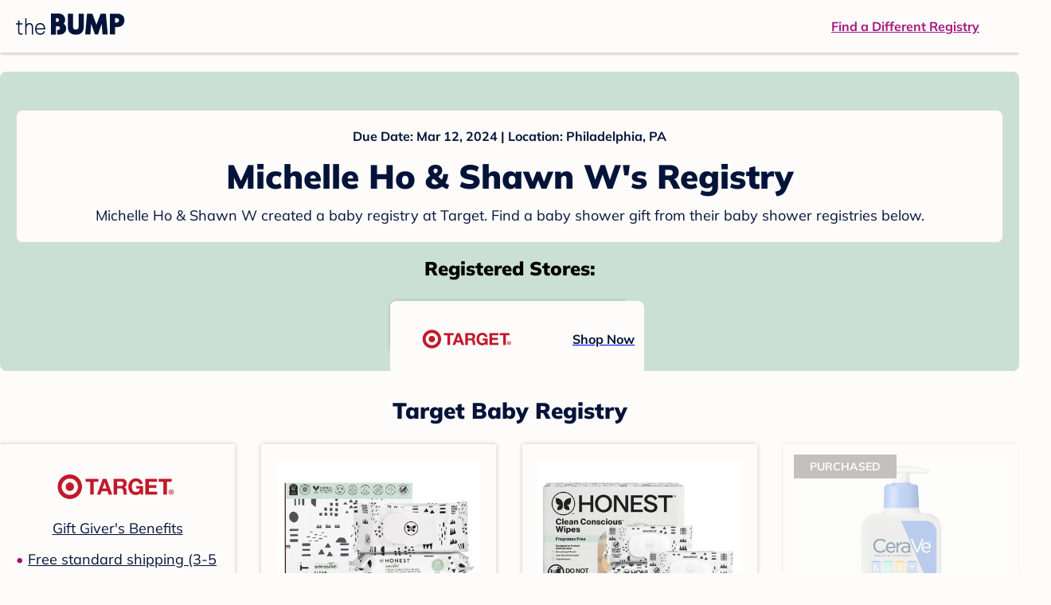

--- FILE ---
content_type: text/html; charset=utf-8
request_url: https://registry.thebump.com/michelle-ho-shawn-w-march-2024-pa/65442836
body_size: 98044
content:
<!DOCTYPE html><html lang="en"><script type="text/javascript">// release-2026-01-08 at 09:21 - commit 93dd2a5f1ae8de8b18b2a357fdb64b4f93f306fc</script><head><meta charSet="utf-8"/><link href="https://registry.thebump.com/michelle-ho-shawn-w-march-2024-pa/65442836" rel="canonical"/><meta content="initial-scale=1.0, maximum-scale=5.0, width=device-width, height=device-height" name="viewport"/><title>Michelle Ho &amp; Shawn W&#x27;s Baby Registry on The Bump</title><meta content="noindex,nofollow" name="robots"/><meta content="noindex,nofollow" name="googlebot"/><meta content="Michelle Ho &amp; Shawn W from registered at for their baby shower registry with a due date of . Browse their baby registries." name="description"/><meta content="44019285167" property="fb:app_id"/><meta content="https://registry.thebump.com/michelle-ho-shawn-w-march-2024-pa/65442836?lt=BabyRegistryProfile&amp;a=1090&amp;st=SocialProfile&amp;ss=Facebook&amp;sp=TextLink" property="og:url"/><meta content="article" property="og:type"/><meta content="Michelle Ho &amp; Shawn W&#x27;s Baby Registry on The Bump" property="og:title"/><meta content="https://s3.amazonaws.com/static.thebump.com/tb-web-assets/logos/tb-default-cricle-logo-navy.jpg" property="og:image"/><meta content="IE=Edge" http-equiv="X-UA-Compatible"/><meta content="authenticity_token" name="csrf-param"/><meta name="csrf-token"/><meta content="#da532c" name="msapplication-TileColor"/><link href="https://static.thebump.com/favicons/rebrand/favicon.ico" rel="shortcut icon"/><meta content="#FDFCFA" name="theme-color"/><meta name="next-head-count" content="18"/><link href="//static.thebump.com" rel="dns-prefetch"/><link href="//media-api.xogrp.com" rel="dns-prefetch"/><link href="//www.google-analytics.com" rel="dns-prefetch"/><link href="//cdn.segment.com" rel="dns-prefetch"/><link crossorigin="true" href="https://static.thebump.com" rel="preconnect"/><link crossorigin="true" href="https://media-api.xogrp.com" rel="preconnect"/><link as="font" crossorigin="anonymous" href="https://www.thebump.com/fonts/mulish-v12-latin-regular.woff2" rel="preload"/><link as="font" crossorigin="anonymous" href="https://www.thebump.com/fonts/mulish-v12-latin-700.woff2" rel="preload"/><link as="font" crossorigin="anonymous" href="https://www.thebump.com/fonts/mulish-v12-latin-900.woff2" rel="preload"/><style data-href="fonts.css">@font-face{font-family:"Open Sans";font-style:normal;font-weight:400;font-display:block;src:url("https://www.thebump.com/fonts/open-sans-v28-latin_cyrillic-ext_cyrillic-regular.eot");src: url("https://www.thebump.com/fonts/open-sans-v28-latin_cyrillic-ext_cyrillic-regular.eot?#iefix") format("embedded-opentype"),  url("https://www.thebump.com/fonts/open-sans-v28-latin_cyrillic-ext_cyrillic-regular.woff2") format("woff2"),  url("https://www.thebump.com/fonts/open-sans-v28-latin_cyrillic-ext_cyrillic-regular.woff") format("woff"),  url("https://www.thebump.com/fonts/open-sans-v28-latin_cyrillic-ext_cyrillic-regular.ttf") format("truetype"),  url("https://www.thebump.com/fonts/open-sans-v28-latin_cyrillic-ext_cyrillic-regular.svg#OpenSans") format("svg");}@font-face{font-family:"Open Sans";font-style:normal;font-weight:600;font-display:block;src:url("https://www.thebump.com/fonts/open-sans-v28-latin_cyrillic-ext_cyrillic-600.eot");src: url("https://www.thebump.com/fonts/open-sans-v28-latin_cyrillic-ext_cyrillic-600.eot?#iefix") format("embedded-opentype"),  url("https://www.thebump.com/fonts/open-sans-v28-latin_cyrillic-ext_cyrillic-600.woff2") format("woff2"),  url("https://www.thebump.com/fonts/open-sans-v28-latin_cyrillic-ext_cyrillic-600.woff") format("woff"),  url("https://www.thebump.com/fonts/open-sans-v28-latin_cyrillic-ext_cyrillic-600.ttf") format("truetype"),  url("https://www.thebump.com/fonts/open-sans-v28-latin_cyrillic-ext_cyrillic-600.svg#OpenSans") format("svg");}@font-face{font-family:"Open Sans";font-style:normal;font-weight:700;font-display:block;src:url("https://www.thebump.com/fonts/open-sans-v28-latin_cyrillic-ext_cyrillic-700.eot");src: url("https://www.thebump.com/fonts/open-sans-v28-latin_cyrillic-ext_cyrillic-700.eot?#iefix") format("embedded-opentype"),  url("https://www.thebump.com/fonts/open-sans-v28-latin_cyrillic-ext_cyrillic-700.woff2") format("woff2"),  url("https://www.thebump.com/fonts/open-sans-v28-latin_cyrillic-ext_cyrillic-700.woff") format("woff"),  url("https://www.thebump.com/fonts/open-sans-v28-latin_cyrillic-ext_cyrillic-700.ttf") format("truetype"),  url("https://www.thebump.com/fonts/open-sans-v28-latin_cyrillic-ext_cyrillic-700.svg#OpenSans") format("svg");}@font-face{font-family:"Open Sans Condensed";font-style:normal;font-weight:700;font-display:block;src: url("https://www.thebump.com/fonts/opensans-condbold.woff2") format("woff2"),  url("https://www.thebump.com/fonts/opensans-condbold.ttf") format("truetype");}@font-face{font-family:"Average";font-style:normal;font-weight:400;font-display:block;src:url("https://www.thebump.com/fonts/average-v14-latin-ext_latin-regular.eot");src: url("https://www.thebump.com/fonts/average-v14-latin-ext_latin-regular.eot?#iefix") format("embedded-opentype"),  url("https://www.thebump.com/fonts/average-v14-latin-ext_latin-regular.woff2") format("woff2"),  url("https://www.thebump.com/fonts/average-v14-latin-ext_latin-regular.woff") format("woff"),  url("https://www.thebump.com/fonts/average-v14-latin-ext_latin-regular.ttf") format("truetype"),  url("https://www.thebump.com/fonts/average-v14-latin-ext_latin-regular.svg#Average") format("svg");}@font-face{font-family:"Poppins";font-style:normal;font-weight:400;font-display:block;src:url("https://www.thebump.com/fonts/poppins-v19-latin-400.eot");src: url("https://www.thebump.com/fonts/poppins-v19-latin-400.eot?#iefix") format("embedded-opentype"),  url("https://www.thebump.com/fonts/poppins-v19-latin-400.woff2") format("woff2"),  url("https://www.thebump.com/fonts/poppins-v19-latin-400.woff") format("woff"),  url("https://www.thebump.com/fonts/poppins-v19-latin-400.ttf") format("truetype"),  url("https://www.thebump.com/fonts/poppins-v19-latin-400.svg#Poppins") format("svg");}@font-face{font-family:"Poppins";font-style:normal;font-weight:600;font-display:block;src:url("https://www.thebump.com/fonts/poppins-v19-latin-600.eot");src: url("https://www.thebump.com/fonts/poppins-v19-latin-600.eot?#iefix") format("embedded-opentype"),  url("https://www.thebump.com/fonts/poppins-v19-latin-600.woff2") format("woff2"),  url("https://www.thebump.com/fonts/poppins-v19-latin-600.woff") format("woff"),  url("https://www.thebump.com/fonts/poppins-v19-latin-600.ttf") format("truetype"),  url("https://www.thebump.com/fonts/poppins-v19-latin-600.svg#Poppins") format("svg");}@font-face{font-family:"Poppins";font-style:normal;font-weight:700;font-display:block;src:url("https://www.thebump.com/fonts/poppins-v19-latin-700.eot");src: url("https://www.thebump.com/fonts/poppins-v19-latin-700.eot?#iefix") format("embedded-opentype"),  url("https://www.thebump.com/fonts/poppins-v19-latin-700.woff2") format("woff2"),  url("https://www.thebump.com/fonts/poppins-v19-latin-700.woff") format("woff"),  url("https://www.thebump.com/fonts/poppins-v19-latin-700.ttf") format("truetype"),  url("https://www.thebump.com/fonts/poppins-v19-latin-700.svg#Poppins") format("svg");}@font-face{font-display:block;font-family:"Mulish";font-style:normal;font-weight:400;src:url("https://www.thebump.com/fonts/mulish-v12-latin-regular.eot");src: url("https://www.thebump.com/fonts/mulish-v12-latin-regular.eot?#iefix") format("embedded-opentype"),  url("https://www.thebump.com/fonts/mulish-v12-latin-regular.woff2") format("woff2"),  url("https://www.thebump.com/fonts/mulish-v12-latin-regular.woff") format("woff"),  url("https://www.thebump.com/fonts/mulish-v12-latin-regular.ttf") format("truetype"),  url("https://www.thebump.com/fonts/mulish-v12-latin-regular.svg#Mulish") format("svg");}@font-face{font-display:block;font-family:"Mulish";font-style:normal;font-weight:700;src:url("https://www.thebump.com/fonts/mulish-v12-latin-700.eot");src: url("https://www.thebump.com/fonts/mulish-v12-latin-700.eot?#iefix") format("embedded-opentype"),  url("https://www.thebump.com/fonts/mulish-v12-latin-700.woff2") format("woff2"),  url("https://www.thebump.com/fonts/mulish-v12-latin-700.woff") format("woff"),  url("https://www.thebump.com/fonts/mulish-v12-latin-700.ttf") format("truetype"),  url("https://www.thebump.com/fonts/mulish-v12-latin-700.svg#Mulish") format("svg");}@font-face{font-display:block;font-family:"Mulish";font-style:normal;font-weight:900;src:url("https://www.thebump.com/fonts/mulish-v12-latin-900.eot");src: url("https://www.thebump.com/fonts/mulish-v12-latin-900.eot?#iefix") format("embedded-opentype"),  url("https://www.thebump.com/fonts/mulish-v12-latin-900.woff2") format("woff2"),  url("https://www.thebump.com/fonts/mulish-v12-latin-900.woff") format("woff"),  url("https://www.thebump.com/fonts/mulish-v12-latin-900.ttf") format("truetype"),  url("https://www.thebump.com/fonts/mulish-v12-latin-900.svg#Mulish") format("svg");}@font-face{font-family:"Open Sans";font-style:normal;font-weight:300;font-display:block;src:url("https://www.thebump.com/fonts/open-sans-v28-latin_cyrillic-ext_cyrillic-300.eot");src: url("https://www.thebump.com/fonts/open-sans-v28-latin_cyrillic-ext_cyrillic-300.eot?#iefix") format("embedded-opentype"),  url("https://www.thebump.com/fonts/open-sans-v28-latin_cyrillic-ext_cyrillic-300.woff2") format("woff2"),  url("https://www.thebump.com/fonts/open-sans-v28-latin_cyrillic-ext_cyrillic-300.woff") format("woff"),  url("https://www.thebump.com/fonts/open-sans-v28-latin_cyrillic-ext_cyrillic-300.ttf") format("truetype"),  url("https://www.thebump.com/fonts/open-sans-v28-latin_cyrillic-ext_cyrillic-300.svg#OpenSans") format("svg");}</style><script class="ot-sdk-show-settings">
        (function() {
          function ConsentManagement (consentPlatformID, enableCM) {
            if (enableCM) {
              this.consentPlatformID = consentPlatformID;
              this.appendOneTrustScript();
            }

            this.enableCM = enableCM;
            this.registeredServices = [];
            this.initialized = false;

            this.categoryCodeNames = {
              NECESSARY: 'C0001',
              ANALYTIC: 'C0002',
              PERSONALISATION: 'C0003',
              TARGETING: 'C0004',
              SOCIAL: 'C0005'
            };
          }

          ConsentManagement.prototype.appendOneTrustScript = function() {
            var oneTrustScript = document.createElement('script');
            oneTrustScript.src = 'https://cdn.cookielaw.org/scripttemplates/otSDKStub.js';
            oneTrustScript.type = 'text/javascript';
            oneTrustScript.charset = 'UTF-8';
            oneTrustScript.defer = true;
            oneTrustScript.setAttribute('data-domain-script', this.consentPlatformID);
            document.head.appendChild(oneTrustScript);
          };

          ConsentManagement.prototype.toggleInfoDisplay = function() {
            if (window.OneTrust) {
              window.OneTrust.ToggleInfoDisplay();
              window.dispatchEvent(new Event('CM:ToggleInfoDisplay'));
              window.OneTrust.OnConsentChanged(function () {
                window.location.reload();
              });
            } else {
              console.log('Seems OneTrust script is not loaded.');
            }
          }

          ConsentManagement.prototype.registerService = function(service) {
            if (this.initialized) {
              service.call(null, this);
            }

            if (this.enableCM) {
              this.registeredServices.push(service);
            } else {
              service.call(null, this);
            }
          }

          ConsentManagement.prototype.consentedTo = function(category) {
            const onetrustActiveGroups = window.OnetrustActiveGroups || ',C0001,';

            return onetrustActiveGroups.indexOf(this.categoryCodeNames[category]) > -1;
          }

          ConsentManagement.prototype.loadScript = function(url) {
            var script = document.createElement('script');
            script.src = url;
            script.type = 'text/javascript';
            script.defer = true;
            document.head.appendChild(script);
          }

          ConsentManagement.prototype.loadPixelByCategory = function(url, category) {
            this.registerService(() => {
              if (this.consentedTo(category)) {
                var img = document.createElement('img');
                img.src = url;
                document.body.appendChild(img);
              }
            });
          }

          ConsentManagement.prototype.consentedToAll = function() {
            return Object.keys(consentManagement.categoryCodeNames).reduce((acc, categoryName) => {
              return consentManagement.consentedTo(categoryName) && acc;
            }, true);
          }

          ConsentManagement.prototype.isNoticeOnly = function() {
            return OneTrust.GetDomainData().ConsentModel.Name === 'notice only';
          }

          const consentManagement = new ConsentManagement('77b1f6b3-e6ba-4fe0-8d90-e7d951ed9fbf', true);

          window.OptanonWrapper = function() {
            consentManagement.registeredServices.forEach(service => service.call(null, consentManagement));
            consentManagement.initialized = true;

            if (consentManagement.isNoticeOnly()) {
              document.querySelector('#your-privacy-choices').parentNode.style.display = 'none';
            }
          }

          window.consentManagement = consentManagement;
        })();
  </script><link rel="preload" href="/registry/_next/static/css/4aeff24fbde98fcb.css" as="style"/><link rel="stylesheet" href="/registry/_next/static/css/4aeff24fbde98fcb.css" data-n-g=""/><noscript data-n-css=""></noscript><script defer="" nomodule="" src="/registry/_next/static/chunks/polyfills-c67a75d1b6f99dc8.js"></script><script src="/registry/_next/static/chunks/webpack-6501b8a1bf4f0cdc.js" defer=""></script><script src="/registry/_next/static/chunks/framework-5d7f57f39d20dbeb.js" defer=""></script><script src="/registry/_next/static/chunks/main-e98d1c3efa05e351.js" defer=""></script><script src="/registry/_next/static/chunks/pages/_app-1c2cc1a48d62cc93.js" defer=""></script><script src="/registry/_next/static/chunks/dbc47101-3b67487a0c9874c4.js" defer=""></script><script src="/registry/_next/static/chunks/447-4efe9ce3cdcdb28c.js" defer=""></script><script src="/registry/_next/static/chunks/389-dd33b678a8d40e5e.js" defer=""></script><script src="/registry/_next/static/chunks/473-f0021416e00e9973.js" defer=""></script><script src="/registry/_next/static/chunks/881-07ebce7616ab97f2.js" defer=""></script><script src="/registry/_next/static/chunks/594-119d77f853b110fc.js" defer=""></script><script src="/registry/_next/static/chunks/849-e02ef405986d2a55.js" defer=""></script><script src="/registry/_next/static/chunks/701-acbfd5a7f7238769.js" defer=""></script><script src="/registry/_next/static/chunks/799-624ee8b3fe42d4b9.js" defer=""></script><script src="/registry/_next/static/chunks/999-97dd506a4e45715b.js" defer=""></script><script src="/registry/_next/static/chunks/306-e3b0add52d0ae274.js" defer=""></script><script src="/registry/_next/static/chunks/pages/guest-view-registry-153f551d96ed9ad2.js" defer=""></script><script src="/registry/_next/static/hGy-9vxfs_Q9ds6Jc3U7k/_buildManifest.js" defer=""></script><script src="/registry/_next/static/hGy-9vxfs_Q9ds6Jc3U7k/_ssgManifest.js" defer=""></script><style id="__jsx-441456750">.header-container.jsx-441456750{box-shadow:rgba(0,0,0,0.2) 0px 2px 4px;position:relative;}.header-container.jsx-441456750::before{content:"";position:absolute;top:-2px;left:0px;right:0px;height:2px;background:var(--color-off-white);}.header.jsx-441456750{display:-webkit-box;display:-webkit-flex;display:-ms-flexbox;display:flex;-webkit-box-pack:justify;-webkit-justify-content:space-between;-ms-flex-pack:justify;justify-content:space-between;-webkit-align-items:center;-webkit-box-align:center;-ms-flex-align:center;align-items:center;margin:auto;width:1280px;height:66px;font-family:Mulish;font-weight:700;line-height:20px;}.header.jsx-441456750 a{color:var(--color-magenta);-webkit-text-decoration:underline;text-decoration:underline;font-size:16px;line-height:150%;}.learnMore.jsx-441456750{margin-left:20px;}.logo.jsx-441456750{margin-left:20px;}.logo.jsx-441456750 a.jsx-441456750{display:-webkit-box;display:-webkit-flex;display:-ms-flexbox;display:flex;padding-bottom:5px;}.logo.jsx-441456750 a.jsx-441456750:hover svg{opacity:0.9;}.logo.jsx-441456750 svg{width:137px;max-height:82px;vertical-align:middle;}.logo.jsx-441456750 svg path{fill:var(--color-navy);}.findRegistry.jsx-441456750{margin-right:50px;}.findRegistry.jsx-441456750:hover{color:var(--color-magenta-hover);}@media only screen and (min-width:768.1px) and (max-width:1366px) and (orientation:portrait){.header-container.has-banner.jsx-441456750{top:var(--sweepstakes-mobile-banner-height);}}</style><style id="__jsx-2858217059">.container.jsx-2858217059{background:var(--color-beige);border-radius:8px;box-shadow:1.5px 1.5px 3px rgba(174,174,192,0.4);height:48px;}.retailer.jsx-2858217059{height:48px;border-radius:8px;background:var(--color-off-white);display:-webkit-box;display:-webkit-flex;display:-ms-flexbox;display:flex;-webkit-align-items:center;-webkit-box-align:center;-ms-flex-align:center;align-items:center;-webkit-box-pack:justify;-webkit-justify-content:space-between;-ms-flex-pack:justify;justify-content:space-between;padding:4px 12px 4px 16px;}.retailer.jsx-2858217059 img.jsx-2858217059{height:40px;}.shop-now.jsx-2858217059{font-family:"Mulish";font-style:normal;font-weight:700;font-size:16px;line-height:150%;color:var(--color-navy);-webkit-text-decoration:underline var(--color-navy) 1px;text-decoration:underline var(--color-navy) 1px;-webkit-text-decoration-line:underline;-webkit-text-decoration-color:var(--color-navy);-webkit-text-decoration-thickness:1px;}.shop-now.jsx-2858217059:hover{color:var(--color-navy-hover);-webkit-text-decoration:underline var(--color-navy-hover) 1px;text-decoration:underline var(--color-navy-hover) 1px;-webkit-text-decoration-line:underline;-webkit-text-decoration-color:var(--color-navy-hover);-webkit-text-decoration-thickness:1px;}.link-retailer.jsx-2858217059{font-family:Mulish;font-style:normal;font-weight:bold;text-align:left;color:var(--color-navy);font-size:18px;line-height:150%;overflow:hidden;text-overflow:ellipsis;display:-webkit-box;-webkit-line-clamp:1;-webkit-box-orient:vertical;word-wrap:break-word;width:calc(100% - 86px);}@media (min-width:1023px){.container.jsx-2858217059{width:300px;height:64px;box-shadow:0px 0px 4px rgba(0,0,0,0.2);}.retailer.jsx-2858217059{width:300px;height:64px;margin:0;padding:16px 12px 12px 7px;}.link-retailer.jsx-2858217059{font-size:18px;line-height:150%;margin-left:9px;-webkit-line-clamp:1;max-width:185px;}img.jsx-2858217059{max-width:180px;padding:0 9px;max-height:40px;}}</style><style id="__jsx-3902660163">.retailer-list.jsx-3902660163{margin-top:16px;}.retailer-list.jsx-3902660163 ul.jsx-3902660163{padding-top:20px;padding-left:0;list-style:none;margin:0 auto;max-width:100%;}.retailer-list.jsx-3902660163 li.jsx-3902660163{padding:0;}.retailer-list.jsx-3902660163 li.jsx-3902660163{padding-bottom:20px;}@media (max-width:768px){.retailer-list.jsx-3902660163{padding:0 16px;background-color:var(--color-beige);border-radius:8px;}}@media (min-width:1023px){.retailer-list.jsx-3902660163{margin-top:24px;}.retailer-list.jsx-3902660163 li.jsx-3902660163{padding:0 12px 24px;}.retailer-list.jsx-3902660163 ul.jsx-3902660163{padding:0;max-width:100%;display:-webkit-box;display:-webkit-flex;display:-ms-flexbox;display:flex;-webkit-flex-wrap:wrap;-ms-flex-wrap:wrap;flex-wrap:wrap;-webkit-box-pack:center;-webkit-justify-content:center;-ms-flex-pack:center;justify-content:center;}.retailer-list.jsx-3902660163 li.jsx-3902660163:nth-last-child(-n + 4){padding-bottom:24px;}}</style><style id="__jsx-543505999">.couple-theme.jsx-543505999{background-size:cover;width:100%;height:90px;}.avatar.jsx-543505999{max-width:74px;max-height:74px;min-width:74px;min-height:74px;object-fit:cover;position:relative;top:32px;margin:0 auto;border-radius:50%;border:2px solid var(--color-off-white);-webkit-filter:drop-shadow(0px 2px 4px rgba(0,0,0,0.15));filter:drop-shadow(0px 2px 4px rgba(0,0,0,0.15));}.couple-info.jsx-543505999{padding:36px 20px 20px 20px;}.spacing.jsx-543505999{height:100px;}.couple-display.jsx-543505999{background:var(--color-off-white);display:-webkit-box;display:-webkit-flex;display:-ms-flexbox;display:flex;-webkit-flex-direction:column;-ms-flex-direction:column;flex-direction:column;padding:20px;border-radius:8px;border:1px solid var(--color-dark-gray300);}.couple-display.jsx-543505999 span.jsx-543505999:last-child{margin-bottom:8px;}span.jsx-543505999{font-weight:normal;font-size:12px;line-height:140%;display:inline-block;color:var(--color-navy);}h1.jsx-543505999{font-family:Mulish;font-weight:bold;font-size:28px;line-height:130%;font-weight:900;color:var(--color-navy);margin:0;}.description.jsx-543505999{font-weight:normal;font-size:16px;line-height:150%;color:var(--color-navy);margin-top:16px;}.couple-retailer.jsx-543505999{padding:24px 20px 0;font-weight:900;font-size:20px;line-height:140%;}@media (max-width:768px){.couple-display.jsx-543505999{box-shadow:0px 2px 4px rgba(0,0,0,0.15);}}@media (min-width:1024px){.couple-theme.jsx-543505999{border-radius:8px 8px 0px 0px;height:160px;}.avatar.jsx-543505999{max-width:155px;max-height:155px;min-width:155px;min-height:155px;object-fit:cover;top:24px;margin:0 auto;border:5px solid var(--color-off-white);-webkit-filter:drop-shadow(0px 4px 4px rgba(0,0,0,0.25));filter:drop-shadow(0px 4px 4px rgba(0,0,0,0.25));}.couple-info.jsx-543505999{padding:48px 20px 0;}.couple-info.round.jsx-543505999{border-radius:8px 8px 0px 0px;}.couple-display.jsx-543505999{padding:20px;}.couple-display.jsx-543505999 span.jsx-543505999:last-child{margin-bottom:12px;}span.jsx-543505999{font-weight:700;font-size:16px;line-height:150%;}h1.jsx-543505999{font-size:42px;line-height:130%;font-weight:900;word-break:break-all;}.description.jsx-543505999{font-size:18px;line-height:150%;margin:8px auto 0;}.couple-retailer.jsx-543505999{font-size:24px;line-height:140%;font-weight:900;border-radius:0px 0px 8px 8px;padding-top:16px;}}</style><style id="__jsx-1279723904">.retailerCardWrapper.jsx-1279723904{box-shadow:0px 0px 6px 0px rgba(0,0,0,0.2);position:relative;padding:0 20px;width:100%;list-style:none;font-size:18px;line-height:150%;overflow:hidden;box-sizing:border-box;}.retailerCard.jsx-1279723904{margin-bottom:20px;background:var(--color-off-white);text-align:center;}.retailerCardLogo.jsx-1279723904{margin-top:10px;padding:0 20px;height:80px;line-height:80px;margin-bottom:15px;}.logoImg.jsx-1279723904{max-width:100%;max-height:100%;vertical-align:middle;}.subTitle.jsx-1279723904{margin-bottom:12px;}.valueProp.jsx-1279723904{padding:0 0 40px 15px;}.valueProp.jsx-1279723904>ul{padding:0;}.valueProp.jsx-1279723904 li{position:relative;margin-bottom:16px;padding-left:15px;list-style:none;text-align:left;}.valueProp.jsx-1279723904 li:before{position:absolute;content:"•";color:#a80b71;left:0;}.retailerTileFooter.jsx-1279723904{display:-webkit-box;display:-webkit-flex;display:-ms-flexbox;display:flex;-webkit-box-pack:center;-webkit-justify-content:center;-ms-flex-pack:center;justify-content:center;-webkit-align-items:center;-webkit-box-align:center;-ms-flex-align:center;align-items:center;width:100%;height:40px;line-height:140%;font-family:Mulish;font-weight:700;font-size:12px;text-align:center;color:var(--color-off-white);position:absolute;left:0;bottom:0;background:var(--color-navy);}.retailerTileFooter.jsx-1279723904 span.svg-icon{margin-left:8px;}.text.jsx-1279723904{color:var(--color-off-white);font-weight:700;font-size:12px;line-height:140%;}.arrow.jsx-1279723904{margin-left:6px;}.arrowImg.jsx-1279723904{width:13px;height:10px;vertical-align:middle;}@media (min-width:1025px){.valueProp.jsx-1279723904{padding:0;}.retailerCardLogo.jsx-1279723904{margin-bottom:0px;margin-top:2px;}.valueProp.jsx-1279723904 li{line-height:150%;font-size:18px;}}@media (max-width:1024px){.retailerCardWrapper.jsx-1279723904{margin-bottom:20px;box-shadow:0px 0px 6px 0px rgba(0,0,0,0.2);}.subTitle.jsx-1279723904{margin-bottom:8px;}.retailerTileFooter.jsx-1279723904{font-size:14px;line-height:150%;}.retailerCardLogo.jsx-1279723904{margin-bottom:30px;}.text.jsx-1279723904{font-size:14px;line-height:150%;}}</style><style id="__jsx-1348873207">.svg-icon.jsx-1348873207{display:inline-block;width:24px;height:24px;padding:0px;cursor:pointer;box-sizing:border-box;font-size:0;}svg.jsx-1348873207{width:24px;height:24px;cursor:default;}.newColor.jsx-1348873207,.newColor.jsx-1348873207 path,.newColor.jsx-1348873207 rect{fill:var(--color-off-white);}.newColor.jsx-1348873207:hover,.newColor.jsx-1348873207:hover path,.newColor.jsx-1348873207 path:hover,.newColor.jsx-1348873207 rect:hover{fill:var(--color-off-white);}@media (min-width:768px){.svg-icon.jsx-1348873207{width:24px;height:24px;padding:0px;}}</style><style id="__jsx-2051427302">p{margin:0;padding:0;}.productItem.jsx-2051427302{margin-bottom:15px;background:var(--color-off-white);text-align:left;box-shadow:0px 0px 6px 0px rgba(0,0,0,0.2);position:relative;padding:0 20px;width:100%;list-style:none;font-size:18px;line-height:150%;overflow:hidden;box-sizing:border-box;}.productImageLink.jsx-2051427302{display:contents;height:100%;}.published.jsx-2051427302{opacity:0.4;}.productInfo.jsx-2051427302{display:-webkit-box;display:-webkit-flex;display:-ms-flexbox;display:flex;}.productImageContainer.jsx-2051427302{-webkit-flex-shrink:0;-ms-flex-negative:0;flex-shrink:0;margin:10px 0;width:130px;height:130px;display:-webkit-box;display:-webkit-flex;display:-ms-flexbox;display:flex;-webkit-box-pack:center;-webkit-justify-content:center;-ms-flex-pack:center;justify-content:center;-webkit-align-items:center;-webkit-box-align:center;-ms-flex-align:center;align-items:center;}.productImg.jsx-2051427302{max-height:100%;max-width:100%;}.productName.jsx-2051427302{max-height:48px;line-height:24px;overflow:hidden;text-overflow:ellipsis;display:-webkit-box;-webkit-box-orient:vertical;-webkit-line-clamp:2;}.productPrice.jsx-2051427302{margin-top:8px;font-weight:700;color:var(--color-navy);}.lineThrough.jsx-2051427302{-webkit-text-decoration:line-through;text-decoration:line-through;color:var(--color-dark-gray600);}.salePrice.jsx-2051427302{padding-left:2px;font-family:Mulish;font-weight:bold;font-size:18px;line-height:150%;text-align:center;color:var(--color-heart-red);margin-left:4px;}.productValueProp.jsx-2051427302{font-family:Mulish;font-weight:700;font-size:12px;line-height:140%;text-align:center;color:var(--color-dark-gray600);}.productShopCta.jsx-2051427302{font-family:Mulish;font-weight:700;font-size:14px;line-height:150%;text-align:center;color:var(--color-magenta);}.productShopCta.jsx-2051427302:hover{color:var(--color-magenta-hover);}@media (min-width:1025px){.productItem.jsx-2051427302{text-align:center;}.productInfo.jsx-2051427302{display:block;}.productImageContainer.jsx-2051427302{margin-bottom:20px;width:255px;height:255px;}.productAttributes.jsx-2051427302{padding:0 10px;height:92px;}.productValueProp.jsx-2051427302{margin-top:8px;overflow:hidden;}.shopCtaContainer.jsx-2051427302{position:absolute;bottom:18px;left:0;width:100%;}}@media (max-width:1024px){.productInfo.jsx-2051427302{padding-top:20px;}.productAttributes.jsx-2051427302{padding-left:10px;}.productItem.jsx-2051427302{margin-bottom:20px;font-size:14px;line-height:150%;}.salePrice.jsx-2051427302{font-weight:700;font-size:16px;line-height:150%;}.productPrice.jsx-2051427302{margin-top:12px;font-size:16px;line-height:150%;}.productValueProp.jsx-2051427302{margin-top:8px;text-align:left;}.shopCtaContainer.jsx-2051427302{text-align:center;margin-bottom:20px;}.lineThrough.jsx-2051427302{font-weight:400;font-size:14px;line-height:150%;}}</style><style id="__jsx-3130097007">.flag.jsx-3130097007{position:absolute;top:13px;left:13px;width:129px;height:30px;background:var(--color-dark-gray600);font-family:Mulish;font-weight:700;font-size:14px;line-height:150%;text-align:center;color:var(--color-off-white);z-index:1;display:-webkit-box;display:-webkit-flex;display:-ms-flexbox;display:flex;-webkit-align-items:center;-webkit-box-align:center;-ms-flex-align:center;align-items:center;-webkit-box-pack:center;-webkit-justify-content:center;-ms-flex-pack:center;justify-content:center;}</style><style id="__jsx-3142881356">.productLists.jsx-3142881356{padding-top:20px;font-family:Mulish;font-size:18px;line-height:150%;background:var(--color-off-white);}.retailerTitle.jsx-3142881356{font-family:Mulish;font-weight:bold;font-size:28px;line-height:130%;font-weight:900;text-align:center;color:var(--color-navy);margin:0 0 24px;}.spacing.jsx-3142881356{height:100px;}.products.jsx-3142881356{margin:0;padding:0;font-size:0;display:-webkit-box;display:-webkit-flex;display:-ms-flexbox;display:flex;-webkit-flex-wrap:wrap;-ms-flex-wrap:wrap;flex-wrap:wrap;}.products.jsx-3142881356 a{color:var(--color-navy);}.products.jsx-3142881356 a:hover{color:var(--color-navy);}@media (min-width:1025px){.productLists.jsx-3142881356{padding:32px 30px 0;margin-bottom:68px;}.products.jsx-3142881356>li{margin-bottom:32px;margin-right:47px;padding:10px 20px;width:295px;height:503px;background:var(--color-off-white);box-shadow:0px 0px 6px 0px rgba(0,0,0,0.2);}.products.jsx-3142881356>li:nth-child(3n){margin-right:0;}.retailerTitle.jsx-3142881356{font-size:28px;line-height:130%;font-weight:900;}}@media (max-width:1024px){.products.jsx-3142881356{width:calc(100% - 40px) !important;margin-left:20px;margin-right:20px;margin-bottom:20px;}.retailerGrid.jsx-3142881356{margin-top:20px;}}</style><style id="__jsx-6227654">.line.jsx-6227654{border-bottom:1px solid var(--color-dark-gray300);margin:24px 20px;}@media (min-width:768px){.line.jsx-6227654{margin-left:0;margin-right:0;}}</style><style id="__jsx-2433751223">.svg-icon.jsx-2433751223{display:inline-block;width:24px;height:24px;padding:0px;cursor:pointer;box-sizing:border-box;font-size:0;}svg.jsx-2433751223{width:24px;height:24px;cursor:default;}.newColor.jsx-2433751223,.newColor.jsx-2433751223 path,.newColor.jsx-2433751223 rect{fill:var(--color-magenta);}.newColor.jsx-2433751223:hover,.newColor.jsx-2433751223:hover path,.newColor.jsx-2433751223 path:hover,.newColor.jsx-2433751223 rect:hover{fill:var(--color-magenta);}@media (min-width:768px){.svg-icon.jsx-2433751223{width:24px;height:24px;padding:0px;}}</style><style id="__jsx-3650655108">.card.jsx-3650655108{margin-top:24px;display:-webkit-box;display:-webkit-flex;display:-ms-flexbox;display:flex;-webkit-flex-direction:column;-ms-flex-direction:column;flex-direction:column;}.card.jsx-3650655108:hover{cursor:pointer;}.card.jsx-3650655108:hover img.jsx-3650655108{opacity:0.4;}.card.jsx-3650655108:hover .title.jsx-3650655108{color:var(--color-navy-hover);}.card.jsx-3650655108 .title.jsx-3650655108{display:-webkit-box;display:-webkit-flex;display:-ms-flexbox;display:flex;-webkit-box-pack:center;-webkit-justify-content:center;-ms-flex-pack:center;justify-content:center;font-weight:700;font-size:16px;line-height:150%;text-align:center;-webkit-text-decoration-line:underline;text-decoration-line:underline;color:var(--color-navy);margin-top:16px;}.img-container.jsx-3650655108{overflow:hidden;min-height:307px;position:relative;}.img-container.jsx-3650655108 img.jsx-3650655108{position:absolute;-webkit-transform:translate(-50%,-50%);-ms-transform:translate(-50%,-50%);transform:translate(-50%,-50%);top:50%;left:50%;}@media (min-width:768px){.card.jsx-3650655108{width:300px;margin-top:0;}.img-container.jsx-3650655108{min-height:278px;}}</style><style id="__jsx-209207447">.baby-shower-tips.jsx-209207447{text-align:left;padding:0 20px;}h2.jsx-209207447{font-weight:900;font-size:24px;line-height:140%;margin:0;color:var(--color-navy);}.header.jsx-209207447 a.jsx-209207447{margin:8px 0;font-weight:700;font-size:14px;line-height:150%;color:var(--color-magenta);display:-webkit-box;display:-webkit-flex;display:-ms-flexbox;display:flex;-webkit-align-items:center;-webkit-box-align:center;-ms-flex-align:center;align-items:center;}.desc.jsx-209207447{font-size:16px;line-height:150%;margin-bottom:36px;color:var(--color-navy);}.cards.jsx-209207447{margin-bottom:100px;}.header.jsx-209207447 a.jsx-209207447:active{color:var(--color-magenta-hover);}.header.jsx-209207447 a.jsx-209207447:active svg path{fill:var(--color-magenta-hover);}@media (min-width:768px){.baby-shower-tips.jsx-209207447{padding:0 10px;margin:0 auto;max-width:1040px;}h2.jsx-209207447{font-size:28px;line-height:130%;}.header.jsx-209207447{display:-webkit-box;display:-webkit-flex;display:-ms-flexbox;display:flex;-webkit-box-pack:justify;-webkit-justify-content:space-between;-ms-flex-pack:justify;justify-content:space-between;-webkit-align-items:center;-webkit-box-align:center;-ms-flex-align:center;align-items:center;}.header.jsx-209207447 a.jsx-209207447{font-size:16px;line-height:150%;}.header.jsx-209207447 a.jsx-209207447:hover{color:var(--color-magenta-hover);}.header.jsx-209207447 a.jsx-209207447:hover svg path{fill:var(--color-magenta-hover);}.desc.jsx-209207447{margin-top:12px;margin-bottom:16px;font-size:18px;}.cards.jsx-209207447{display:-webkit-box;display:-webkit-flex;display:-ms-flexbox;display:flex;-webkit-box-pack:justify;-webkit-justify-content:space-between;-ms-flex-pack:justify;justify-content:space-between;}}</style><style id="__jsx-3935937738">.container.jsx-3935937738{text-align:center;font-family:Mulish;font-style:normal;}.product-section.jsx-3935937738{padding-top:24px;min-height:500px;}.gvr-line.jsx-3935937738{margin:36px 20px;border-bottom-width:2px;}.spacing.jsx-3935937738{padding:50px;}@media (min-width:768px){.product-section.jsx-3935937738{padding-top:32px;padding-bottom:68px;padding-left:calc((100% - 979px) / 2);}.product-section.shrink.jsx-3935937738{padding-bottom:0;}.gvr-line.jsx-3935937738{margin:36px 0;}.gvr-line.shrink.jsx-3935937738{margin-top:4px;}}</style><style id="__jsx-2175532615">.content-container.jsx-2175532615{margin-top:60px;}@media (min-width:1025px){.content-container.jsx-2175532615{width:1280px;margin:24px auto 0;}.productLists{padding:32px 0px 0px !important;}.products > li{margin-right:33px !important;}.products > li:nth-child(4n){margin-right:0px !important;}.product-section{padding-left:0px !important;}}@media (max-width:768px){.content-container.show-sign-up-banner.jsx-2175532615{margin-top:calc(var(--sweepstakes-mobile-banner-height) + 60px);}}@media only screen and (min-width:768.1px) and (max-width:1366px) and (orientation:portrait){.content-container.show-sign-up-banner.jsx-2175532615{margin-top:calc(var(--sweepstakes-mobile-banner-height) + 60px);}}</style><style id="__jsx-1515787351">.svg-icon.jsx-1515787351{display:inline-block;width:24px;height:24px;padding:0px;cursor:pointer;box-sizing:border-box;font-size:0;}svg.jsx-1515787351{width:24px;height:24px;cursor:default;}.newColor.jsx-1515787351,.newColor.jsx-1515787351 path,.newColor.jsx-1515787351 rect{fill:undefined;}.newColor.jsx-1515787351:hover,.newColor.jsx-1515787351:hover path,.newColor.jsx-1515787351 path:hover,.newColor.jsx-1515787351 rect:hover{fill:undefined;}@media (min-width:768px){.svg-icon.jsx-1515787351{width:24px;height:24px;padding:0px;}}</style><style id="__jsx-134615627">@font-face{font-family:"LeagueGothic";src:local("LeagueGothic");src:url("https://static.thebump.com/webfonts3/leaguegothic_regular/leaguegothic-regular-webfont.woff") format("woff");font-weight:normal;font-style:normal;font-display:block;}body{margin:0;font-size:14px;background:#fdfcfa;-webkit-font-smoothing:antialiased;-moz-osx-font-smoothing:grayscale;}@media (min-width:1025px){footer{width:1280px !important;margin:0 auto !important;}}</style><style id="__jsx-3719188139">*{-webkit-tap-highlight-color:transparent;}input:-webkit-autofill{-webkit-box-shadow:0 0 0px 1000px var(--color-off-white) inset;}</style><style data-styled="" data-styled-version="5.1.1">.gmtmqV{background:var(--color-corn-flower);color:var(--color-off-white);font-family:"Mulish";font-style:normal;font-weight:700;}/*!sc*/
.gmtmqV .mobile{display:block;}/*!sc*/
.gmtmqV .desktop{display:none;}/*!sc*/
@media (min-width:1025px){.gmtmqV{margin:0 auto;}.gmtmqV .mobile{display:none;}.gmtmqV .desktop{display:block;}}/*!sc*/
.gmtmqV a{color:var(--color-off-white);}/*!sc*/
data-styled.g9[id="sc-AxmLO"]{content:"gmtmqV,"}/*!sc*/
.dteCCc{padding:20px 20px 40px;}/*!sc*/
.dteCCc .title{text-transform:uppercase;}/*!sc*/
.dteCCc .line{width:100%;height:1px;background:var(--color-off-white);margin-top:4px;margin-bottom:12px;}/*!sc*/
.dteCCc .socialLinks svg{background:var(--color-off-white);border-radius:50%;padding:4px 4px;cursor:pointer;}/*!sc*/
.dteCCc .socialLinks svg path{fill:var(--color-corn-flower);}/*!sc*/
@media (min-width:1025px){.dteCCc{padding:40px 15px;display:-webkit-box;display:-webkit-flex;display:-ms-flexbox;display:flex;-webkit-box-pack:space-around;-webkit-justify-content:space-around;-ms-flex-pack:space-around;justify-content:space-around;}.dteCCc .line{margin-bottom:16px;}}/*!sc*/
data-styled.g10[id="sc-fzozJi"]{content:"dteCCc,"}/*!sc*/
@media (min-width:1025px){.jKkoYs{min-width:234px;}.jKkoYs:nth-child(2){min-width:537px;margin:0 10px;}}/*!sc*/
@media (max-width:1024px){.jKkoYs{margin-bottom:40px;min-width:300px;}}/*!sc*/
.jKkoYs ul{margin:0 0;padding:0 0;list-style:none;height:220px;display:-webkit-box;display:-webkit-flex;display:-ms-flexbox;display:flex;-webkit-flex-direction:column;-ms-flex-direction:column;flex-direction:column;-webkit-flex-wrap:wrap;-ms-flex-wrap:wrap;flex-wrap:wrap;-webkit-align-content:flex-start;-ms-flex-line-pack:start;align-content:flex-start;gap:12px 32px;}/*!sc*/
@media (max-width:374px){.jKkoYs ul{gap:12px 20px;}}/*!sc*/
.jKkoYs ul li{margin:0 0;padding:0 0;}/*!sc*/
@media (min-width:768px){.jKkoYs ul li a:hover{opacity:0.8;}}/*!sc*/
.jKkoYs ul li a:active{opacity:0.6;}/*!sc*/
@media (min-width:1025px){.jKkoYs ul.group-one{width:234px;}.jKkoYs ul.group-two{width:537px;}.jKkoYs ul.group-two li{min-width:231px;}}/*!sc*/
@media (max-width:1024px){.jKkoYs ul li{width:150px;}.jKkoYs ul.group-one{height:92px;}.jKkoYs ul.group-two{height:190px;}}/*!sc*/
@media (max-width:1024px) and (min-width:768px){.jKkoYs ul .space{display:none;}}/*!sc*/
@media (max-width:320px){.jKkoYs ul.group-two{overflow:hidden;}}/*!sc*/
data-styled.g11[id="sc-fzoLsD"]{content:"jKkoYs,"}/*!sc*/
.cKJzHK{display:-webkit-box;display:-webkit-flex;display:-ms-flexbox;display:flex;-webkit-flex-direction:column;-ms-flex-direction:column;flex-direction:column;font-size:0;}/*!sc*/
@media (min-width:1025px){.cKJzHK{width:470px;}.cKJzHK .line{width:414px;}}/*!sc*/
@media (max-width:1024px){.cKJzHK{-webkit-flex-direction:row;-ms-flex-direction:row;flex-direction:row;-webkit-box-pack:justify;-webkit-justify-content:space-between;-ms-flex-pack:justify;justify-content:space-between;}}/*!sc*/
data-styled.g12[id="sc-fzpans"]{content:"cKJzHK,"}/*!sc*/
@media (max-width:768px){.hRBsWH{width:134px;margin-right:48px;}}/*!sc*/
@media (max-width:1024px) and (min-width:768px){.hRBsWH{width:150px;margin-right:32px;}}/*!sc*/
@media (max-width:374px){.hRBsWH{margin-right:36px;}}/*!sc*/
@media (min-width:1025px){.hRBsWH{margin-bottom:40px;}}/*!sc*/
.hRBsWH .siteLogo{display:-webkit-box;display:-webkit-flex;display:-ms-flexbox;display:flex;-webkit-flex-wrap:wrap;-ms-flex-wrap:wrap;flex-wrap:wrap;}/*!sc*/
@media (min-width:768px){.hRBsWH .siteLogo a:hover{opacity:0.8;}}/*!sc*/
.hRBsWH .siteLogo a:active{opacity:0.6;}/*!sc*/
@media (min-width:1025px){.hRBsWH .siteLogo{-webkit-align-items:flex-end;-webkit-box-align:flex-end;-ms-flex-align:flex-end;align-items:flex-end;}}/*!sc*/
@media (min-width:768.1px){.hRBsWH .siteLogo{width:346px;}.hRBsWH .siteLogo #bash-logo{margin-left:24px;}.hRBsWH .siteLogo #hitched-logo{padding-top:6px;margin-right:32px;margin-top:10px;}.hRBsWH .siteLogo #weddingWire-logo{padding-top:6px;margin-top:10px;}.hRBsWH .siteLogo #knot-logo svg{width:126px;height:28px;}.hRBsWH .siteLogo #bash-logo svg{width:156px;height:24px;}.hRBsWH .siteLogo #hitched-logo svg{width:94px;height:30px;}.hRBsWH .siteLogo #weddingWire-logo svg{width:220px;height:30px;}}/*!sc*/
@media (max-width:1024px) and (min-width:768px),(max-width:768px){.hRBsWH .siteLogo{width:153px;}.hRBsWH .siteLogo #bash-logo{margin-left:10px;padding-top:2px;}.hRBsWH .siteLogo #hitched-logo{padding-top:6px;margin-right:14px;margin-top:6px;}.hRBsWH .siteLogo #weddingWire-logo{padding-top:7px;margin-top:6px;}.hRBsWH .siteLogo #knot-logo svg{width:64px;height:14px;}.hRBsWH .siteLogo #bash-logo svg{width:78px;height:12px;}.hRBsWH .siteLogo #hitched-logo svg{width:38px;height:12px;}.hRBsWH .siteLogo #weddingWire-logo svg{width:88px;height:12px;}}/*!sc*/
data-styled.g13[id="sc-fzplWN"]{content:"hRBsWH,"}/*!sc*/
.CWQMf{margin-bottom:40px;-webkit-box-flex:1;-webkit-flex-grow:1;-ms-flex-positive:1;flex-grow:1;}/*!sc*/
.CWQMf .icons{display:-webkit-box;display:-webkit-flex;display:-ms-flexbox;display:flex;}/*!sc*/
@media (max-width:1024px){.CWQMf .icons{-webkit-flex-direction:column;-ms-flex-direction:column;flex-direction:column;-webkit-align-items:flex-start;-webkit-box-align:flex-start;-ms-flex-align:flex-start;align-items:flex-start;}.CWQMf .icons a:nth-child(1){margin-bottom:8px;}}/*!sc*/
@media (min-width:1025px){.CWQMf .icons img:nth-child(1){margin-right:12px;}}/*!sc*/
.CWQMf .icons img{width:109px;height:32px;}/*!sc*/
@media (min-width:1025px){.CWQMf .icons a:hover{opacity:0.8;}}/*!sc*/
.CWQMf .icons a:active{opacity:0.6;}/*!sc*/
data-styled.g14[id="sc-fznyAO"]{content:"CWQMf,"}/*!sc*/
.fQkkzS{font-size:0;}/*!sc*/
@media (min-width:1025px){.fQkkzS{width:414px;}}/*!sc*/
data-styled.g15[id="sc-fznKkj"]{content:"fQkkzS,"}/*!sc*/
.gJlwEu{height:60px;width:100%;background:var(--color-navy);color:var(--color-off-white);display:-webkit-box;display:-webkit-flex;display:-ms-flexbox;display:flex;-webkit-align-items:center;-webkit-box-align:center;-ms-flex-align:center;align-items:center;}/*!sc*/
@media (max-width:1024px){.gJlwEu{-webkit-box-pack:center;-webkit-justify-content:center;-ms-flex-pack:center;justify-content:center;}}/*!sc*/
@media (min-width:1025px){.gJlwEu{padding-left:40px;}}/*!sc*/
data-styled.g16[id="sc-fznZeY"]{content:"gJlwEu,"}/*!sc*/
.eBYuPD{margin-right:px;}/*!sc*/
data-styled.g17[id="sc-fzokOt"]{content:"eBYuPD,"}/*!sc*/
.bzsmsC{display:-webkit-box;display:-webkit-flex;display:-ms-flexbox;display:flex;-webkit-align-items:center;-webkit-box-align:center;-ms-flex-align:center;align-items:center;gap:0 16px;list-style:none;padding:0 0;margin:0 0;}/*!sc*/
@media (min-width:768px){.bzsmsC a:hover{opacity:0.8;}}/*!sc*/
.bzsmsC a:active{opacity:0.6;}/*!sc*/
data-styled.g18[id="sc-fzqBZW"]{content:"bzsmsC,"}/*!sc*/
html,body,#__next{height:100%;width:100%;margin:0;padding:0;}/*!sc*/
html{font-size:100%;}/*!sc*/
html,html a{-webkit-font-smoothing:antialiased;-moz-osx-font-smoothing:grayscale;text-rendering:optimizeLegibility;text-shadow:1px 1px 1px rgba(0,0,0,0.03);}/*!sc*/
body{-webkit-overflow-scrolling:touch;}/*!sc*/
@media (min-width:768px){body{overflow:visible;}}/*!sc*/
@media only screen and (max-width:1366px) and (orientation:portrait){}/*!sc*/
data-styled.g190[id="sc-global-iEDSUG1"]{content:"sc-global-iEDSUG1,"}/*!sc*/
:root{--color-corn-flower:#526399;--color-rgb-corn-flower:82,99,153;--color-corn-flower-hover:#353F62;--color-rgb-corn-flower-hover:53,63,98;--color-corn-flower-hover-on-dark:#939BBA;--color-rgb-corn-flower-hover-on-dark:147,155,186;--color-magenta:#A31884;--color-rgb-magenta:163,24,132;--color-magenta-hover:#771F67;--color-rgb-magenta-hover:119,31,103;--color-magenta-hover-on-dark:#B86FAD;--color-rgb-magenta-hover-on-dark:184,111,173;--color-navy:#04133A;--color-rgb-navy:4,19,58;--color-navy-hover:#60687F;--color-rgb-navy-hover:96,104,127;--color-navy-hover-on-dark:#BEC1CA;--color-rgb-navy-hover-on-dark:190,193,202;--color-aqua:#A0CFD3;--color-rgb-aqua:160,207,211;--color-powder:#EFF1F6;--color-rgb-powder:239,241,246;--color-blush:#EDE9EC;--color-rgb-blush:237,233,236;--color-beige:#F6F5F3;--color-rgb-beige:246,245,243;--color-teal:#0F8B8D;--color-rgb-teal:15,139,141;--color-chartreuse:#E4E95B;--color-rgb-chartreuse:228,233,91;--color-chartreuse-hover:#FCFFB5;--color-off-white:#FDFCFA;--color-rgb-off-white:253,252,250;--color-heart-red:#ED2437;--color-heart-red-hover:#AE2F33;--color-heart-red-hover-on-dark:#E47A81;--color-rgb-heart-red:237,36,55;--color-black:#000000;--color-rgb-black:0,0,0;--color-dark-gray600:#6c6b6b;--color-rgb-dark-gray600:108,107,107;--color-dark-gray500:#949494;--color-rgb-dark-gray500:148,148,148;--color-dark-gray400:#C5C5C5;--color-rgb-dark-gray400:197,197,197;--color-dark-gray300:#D9D9D9;--color-rgb-dark-gray300:217,217,217;--color-dark-gray200:#F6F6F6;--color-rgb-dark-gray200:246,246,246;--color-validation-red:#C71829;--color-validation-green:#1CA420;--color-pink:#F4E1E3;--color-bright-blue:#DEDFE2;--color-bright-yellow:#F1F4AD;--color-bronze:#CD7F32;--color-light-pink:#F4E5EE;}/*!sc*/
@media (max-width:767px){:root .tbf_B1m{font-family:'Mulish';font-style:normal;font-weight:400;font-size:18px;line-height:150%;-webkit-letter-spacing:0;-moz-letter-spacing:0;-ms-letter-spacing:0;letter-spacing:0;}:root .tbf_B2m{font-family:'Mulish';font-style:normal;font-weight:400;font-size:16px;line-height:150%;-webkit-letter-spacing:0;-moz-letter-spacing:0;-ms-letter-spacing:0;letter-spacing:0;}:root .tbf_B3m{font-family:'Mulish';font-style:normal;font-weight:400;font-size:14px;line-height:150%;-webkit-letter-spacing:0;-moz-letter-spacing:0;-ms-letter-spacing:0;letter-spacing:0;}:root .tbf_B4m{font-family:'Mulish';font-style:normal;font-weight:400;font-size:12px;line-height:140%;-webkit-letter-spacing:0;-moz-letter-spacing:0;-ms-letter-spacing:0;letter-spacing:0;}:root .tbf_CSm{--color-corn-flower:#526399;--color-rgb-corn-flower:82,99,153;--color-corn-flower-hover:#353F62;--color-rgb-corn-flower-hover:53,63,98;--color-corn-flower-hover-on-dark:#939BBA;--color-rgb-corn-flower-hover-on-dark:147,155,186;--color-magenta:#A31884;--color-rgb-magenta:163,24,132;--color-magenta-hover:#771F67;--color-rgb-magenta-hover:119,31,103;--color-magenta-hover-on-dark:#B86FAD;--color-rgb-magenta-hover-on-dark:184,111,173;--color-navy:#04133A;--color-rgb-navy:4,19,58;--color-navy-hover:#60687F;--color-rgb-navy-hover:96,104,127;--color-navy-hover-on-dark:#BEC1CA;--color-rgb-navy-hover-on-dark:190,193,202;--color-aqua:#A0CFD3;--color-rgb-aqua:160,207,211;--color-powder:#EFF1F6;--color-rgb-powder:239,241,246;--color-blush:#EDE9EC;--color-rgb-blush:237,233,236;--color-beige:#F6F5F3;--color-rgb-beige:246,245,243;--color-teal:#0F8B8D;--color-rgb-teal:15,139,141;--color-chartreuse:#E4E95B;--color-rgb-chartreuse:228,233,91;--color-chartreuse-hover:#FCFFB5;--color-off-white:#FDFCFA;--color-rgb-off-white:253,252,250;--color-heart-red:#ED2437;--color-heart-red-hover:#AE2F33;--color-heart-red-hover-on-dark:#E47A81;--color-rgb-heart-red:237,36,55;--color-black:#000000;--color-rgb-black:0,0,0;--color-dark-gray600:#6c6b6b;--color-rgb-dark-gray600:108,107,107;--color-dark-gray500:#949494;--color-rgb-dark-gray500:148,148,148;--color-dark-gray400:#C5C5C5;--color-rgb-dark-gray400:197,197,197;--color-dark-gray300:#D9D9D9;--color-rgb-dark-gray300:217,217,217;--color-dark-gray200:#F6F6F6;--color-rgb-dark-gray200:246,246,246;--color-validation-red:#C71829;--color-validation-green:#1CA420;--color-pink:#F4E1E3;--color-bright-blue:#DEDFE2;--color-bright-yellow:#F1F4AD;--color-bronze:#CD7F32;--color-light-pink:#F4E5EE;}:root .tbf_CAm{#A0CFD3;}:root .tbf_CEm{#F6F5F3;}:root .tbf_CKm{#000000;}:root .tbf_CHm{#EDE9EC;}:root .tbf_CEm{#DEDFE2;}:root .tbf_CWm{#F1F4AD;}:root .tbf_CEm{#CD7F32;}:root .tbf_CEm{#E4E95B;}:root .tbf_CRm{#FCFFB5;}:root .tbf_CRm{#526399;}:root .tbf_CRm{#353F62;}:root .tbf_CKm{#939BBA;}:root .tbf_C0m{#F6F6F6;}:root .tbf_C0m{#D9D9D9;}:root .tbf_C0m{#C5C5C5;}:root .tbf_C0m{#949494;}:root .tbf_C0m{#6c6b6b;}:root .tbf_CDm{#ED2437;}:root .tbf_CRm{#AE2F33;}:root .tbf_CKm{#E47A81;}:root .tbf_CKm{#F4E5EE;}:root .tbf_CAm{#A31884;}:root .tbf_CRm{#771F67;}:root .tbf_CKm{#B86FAD;}:root .tbf_CYm{#04133A;}:root .tbf_CRm{#60687F;}:root .tbf_CKm{#BEC1CA;}:root .tbf_CEm{#FDFCFA;}:root .tbf_CKm{#F4E1E3;}:root .tbf_CRm{#EFF1F6;}:root .tbf_CLm{#0F8B8D;}:root .tbf_CNm{#1CA420;}:root .tbf_CDm{#C71829;}:root .tbf_L1m{font-family:'Mulish';font-style:normal;font-weight:700;font-size:18px;line-height:150%;-webkit-letter-spacing:0;-moz-letter-spacing:0;-ms-letter-spacing:0;letter-spacing:0;}:root .tbf_L2m{font-family:'Mulish';font-style:normal;font-weight:700;font-size:16px;line-height:150%;-webkit-letter-spacing:0;-moz-letter-spacing:0;-ms-letter-spacing:0;letter-spacing:0;}:root .tbf_L3m{font-family:'Mulish';font-style:normal;font-weight:700;font-size:14px;line-height:150%;-webkit-letter-spacing:0;-moz-letter-spacing:0;-ms-letter-spacing:0;letter-spacing:0;}:root .tbf_L4m{font-family:'Mulish';font-style:normal;font-weight:700;font-size:12px;line-height:140%;-webkit-letter-spacing:0;-moz-letter-spacing:0;-ms-letter-spacing:0;letter-spacing:0;}:root .tbf_O1m{font-family:'Mulish';font-style:normal;font-weight:700;font-size:14px;line-height:150%;-webkit-letter-spacing:1px;-moz-letter-spacing:1px;-ms-letter-spacing:1px;letter-spacing:1px;text-transform:uppercase;}:root .tbf_O2m{font-family:'Mulish';font-style:normal;font-weight:700;font-size:12px;line-height:140%;-webkit-letter-spacing:1px;-moz-letter-spacing:1px;-ms-letter-spacing:1px;letter-spacing:1px;text-transform:uppercase;}:root .tbf_T1m{font-family:'Mulish';font-style:normal;font-weight:900;font-size:42px;line-height:130%;-webkit-letter-spacing:0;-moz-letter-spacing:0;-ms-letter-spacing:0;letter-spacing:0;}:root .tbf_T2m{font-family:'Mulish';font-style:normal;font-weight:900;font-size:28px;line-height:130%;-webkit-letter-spacing:0;-moz-letter-spacing:0;-ms-letter-spacing:0;letter-spacing:0;}:root .tbf_T3m{font-family:'Mulish';font-style:normal;font-weight:900;font-size:24px;line-height:140%;-webkit-letter-spacing:0;-moz-letter-spacing:0;-ms-letter-spacing:0;letter-spacing:0;}:root .tbf_T4m{font-family:'Mulish';font-style:normal;font-weight:900;font-size:20px;line-height:140%;-webkit-letter-spacing:0;-moz-letter-spacing:0;-ms-letter-spacing:0;letter-spacing:0;}}/*!sc*/
@media (min-width:768px){:root .tbf_B1d{font-family:'Mulish';font-style:normal;font-weight:400;font-size:18px;line-height:150%;-webkit-letter-spacing:0;-moz-letter-spacing:0;-ms-letter-spacing:0;letter-spacing:0;}:root .tbf_B2d{font-family:'Mulish';font-style:normal;font-weight:400;font-size:16px;line-height:150%;-webkit-letter-spacing:0;-moz-letter-spacing:0;-ms-letter-spacing:0;letter-spacing:0;}:root .tbf_B3d{font-family:'Mulish';font-style:normal;font-weight:400;font-size:14px;line-height:150%;-webkit-letter-spacing:0;-moz-letter-spacing:0;-ms-letter-spacing:0;letter-spacing:0;}:root .tbf_B4d{font-family:'Mulish';font-style:normal;font-weight:400;font-size:12px;line-height:140%;-webkit-letter-spacing:0;-moz-letter-spacing:0;-ms-letter-spacing:0;letter-spacing:0;}:root .tbf_CSd{--color-corn-flower:#526399;--color-rgb-corn-flower:82,99,153;--color-corn-flower-hover:#353F62;--color-rgb-corn-flower-hover:53,63,98;--color-corn-flower-hover-on-dark:#939BBA;--color-rgb-corn-flower-hover-on-dark:147,155,186;--color-magenta:#A31884;--color-rgb-magenta:163,24,132;--color-magenta-hover:#771F67;--color-rgb-magenta-hover:119,31,103;--color-magenta-hover-on-dark:#B86FAD;--color-rgb-magenta-hover-on-dark:184,111,173;--color-navy:#04133A;--color-rgb-navy:4,19,58;--color-navy-hover:#60687F;--color-rgb-navy-hover:96,104,127;--color-navy-hover-on-dark:#BEC1CA;--color-rgb-navy-hover-on-dark:190,193,202;--color-aqua:#A0CFD3;--color-rgb-aqua:160,207,211;--color-powder:#EFF1F6;--color-rgb-powder:239,241,246;--color-blush:#EDE9EC;--color-rgb-blush:237,233,236;--color-beige:#F6F5F3;--color-rgb-beige:246,245,243;--color-teal:#0F8B8D;--color-rgb-teal:15,139,141;--color-chartreuse:#E4E95B;--color-rgb-chartreuse:228,233,91;--color-chartreuse-hover:#FCFFB5;--color-off-white:#FDFCFA;--color-rgb-off-white:253,252,250;--color-heart-red:#ED2437;--color-heart-red-hover:#AE2F33;--color-heart-red-hover-on-dark:#E47A81;--color-rgb-heart-red:237,36,55;--color-black:#000000;--color-rgb-black:0,0,0;--color-dark-gray600:#6c6b6b;--color-rgb-dark-gray600:108,107,107;--color-dark-gray500:#949494;--color-rgb-dark-gray500:148,148,148;--color-dark-gray400:#C5C5C5;--color-rgb-dark-gray400:197,197,197;--color-dark-gray300:#D9D9D9;--color-rgb-dark-gray300:217,217,217;--color-dark-gray200:#F6F6F6;--color-rgb-dark-gray200:246,246,246;--color-validation-red:#C71829;--color-validation-green:#1CA420;--color-pink:#F4E1E3;--color-bright-blue:#DEDFE2;--color-bright-yellow:#F1F4AD;--color-bronze:#CD7F32;--color-light-pink:#F4E5EE;}:root .tbf_CAd{#A0CFD3;}:root .tbf_CEd{#F6F5F3;}:root .tbf_CKd{#000000;}:root .tbf_CHd{#EDE9EC;}:root .tbf_CEd{#DEDFE2;}:root .tbf_CWd{#F1F4AD;}:root .tbf_CEd{#CD7F32;}:root .tbf_CEd{#E4E95B;}:root .tbf_CRd{#FCFFB5;}:root .tbf_CRd{#526399;}:root .tbf_CRd{#353F62;}:root .tbf_CKd{#939BBA;}:root .tbf_C0d{#F6F6F6;}:root .tbf_C0d{#D9D9D9;}:root .tbf_C0d{#C5C5C5;}:root .tbf_C0d{#949494;}:root .tbf_C0d{#6c6b6b;}:root .tbf_CDd{#ED2437;}:root .tbf_CRd{#AE2F33;}:root .tbf_CKd{#E47A81;}:root .tbf_CKd{#F4E5EE;}:root .tbf_CAd{#A31884;}:root .tbf_CRd{#771F67;}:root .tbf_CKd{#B86FAD;}:root .tbf_CYd{#04133A;}:root .tbf_CRd{#60687F;}:root .tbf_CKd{#BEC1CA;}:root .tbf_CEd{#FDFCFA;}:root .tbf_CKd{#F4E1E3;}:root .tbf_CRd{#EFF1F6;}:root .tbf_CLd{#0F8B8D;}:root .tbf_CNd{#1CA420;}:root .tbf_CDd{#C71829;}:root .tbf_L1d{font-family:'Mulish';font-style:normal;font-weight:700;font-size:18px;line-height:150%;-webkit-letter-spacing:0;-moz-letter-spacing:0;-ms-letter-spacing:0;letter-spacing:0;}:root .tbf_L2d{font-family:'Mulish';font-style:normal;font-weight:700;font-size:16px;line-height:150%;-webkit-letter-spacing:0;-moz-letter-spacing:0;-ms-letter-spacing:0;letter-spacing:0;}:root .tbf_L3d{font-family:'Mulish';font-style:normal;font-weight:700;font-size:14px;line-height:150%;-webkit-letter-spacing:0;-moz-letter-spacing:0;-ms-letter-spacing:0;letter-spacing:0;}:root .tbf_L4d{font-family:'Mulish';font-style:normal;font-weight:700;font-size:12px;line-height:140%;-webkit-letter-spacing:0;-moz-letter-spacing:0;-ms-letter-spacing:0;letter-spacing:0;}:root .tbf_O1d{font-family:'Mulish';font-style:normal;font-weight:700;font-size:14px;line-height:150%;-webkit-letter-spacing:1px;-moz-letter-spacing:1px;-ms-letter-spacing:1px;letter-spacing:1px;text-transform:uppercase;}:root .tbf_O2d{font-family:'Mulish';font-style:normal;font-weight:700;font-size:12px;line-height:140%;-webkit-letter-spacing:1px;-moz-letter-spacing:1px;-ms-letter-spacing:1px;letter-spacing:1px;text-transform:uppercase;}:root .tbf_T1d{font-family:'Mulish';font-style:normal;font-weight:900;font-size:42px;line-height:130%;-webkit-letter-spacing:0;-moz-letter-spacing:0;-ms-letter-spacing:0;letter-spacing:0;}:root .tbf_T2d{font-family:'Mulish';font-style:normal;font-weight:900;font-size:28px;line-height:130%;-webkit-letter-spacing:0;-moz-letter-spacing:0;-ms-letter-spacing:0;letter-spacing:0;}:root .tbf_T3d{font-family:'Mulish';font-style:normal;font-weight:900;font-size:24px;line-height:140%;-webkit-letter-spacing:0;-moz-letter-spacing:0;-ms-letter-spacing:0;letter-spacing:0;}:root .tbf_T4d{font-family:'Mulish';font-style:normal;font-weight:900;font-size:20px;line-height:140%;-webkit-letter-spacing:0;-moz-letter-spacing:0;-ms-letter-spacing:0;letter-spacing:0;}}/*!sc*/
data-styled.g191[id="sc-global-lobzEd1"]{content:"sc-global-lobzEd1,"}/*!sc*/
:root{--sweepstakes-mobile-banner-height:66px;}/*!sc*/
.sign-up-banner{max-width:1280px;margin:0 auto;}/*!sc*/
data-styled.g192[id="sc-global-iwTiQu1"]{content:"sc-global-iwTiQu1,"}/*!sc*/
</style>
<script>(window.BOOMR_mq=window.BOOMR_mq||[]).push(["addVar",{"rua.upush":"false","rua.cpush":"false","rua.upre":"false","rua.cpre":"false","rua.uprl":"false","rua.cprl":"false","rua.cprf":"false","rua.trans":"","rua.cook":"false","rua.ims":"false","rua.ufprl":"false","rua.cfprl":"false","rua.isuxp":"false","rua.texp":"norulematch","rua.ceh":"false","rua.ueh":"false","rua.ieh.st":"0"}]);</script>
                              <script>!function(e){var n="https://s.go-mpulse.net/boomerang/";if("False"=="True")e.BOOMR_config=e.BOOMR_config||{},e.BOOMR_config.PageParams=e.BOOMR_config.PageParams||{},e.BOOMR_config.PageParams.pci=!0,n="https://s2.go-mpulse.net/boomerang/";if(window.BOOMR_API_key="K4N8K-EWW4Q-6EVRB-E3Y3V-ZSY8F",function(){function e(){if(!o){var e=document.createElement("script");e.id="boomr-scr-as",e.src=window.BOOMR.url,e.async=!0,i.parentNode.appendChild(e),o=!0}}function t(e){o=!0;var n,t,a,r,d=document,O=window;if(window.BOOMR.snippetMethod=e?"if":"i",t=function(e,n){var t=d.createElement("script");t.id=n||"boomr-if-as",t.src=window.BOOMR.url,BOOMR_lstart=(new Date).getTime(),e=e||d.body,e.appendChild(t)},!window.addEventListener&&window.attachEvent&&navigator.userAgent.match(/MSIE [67]\./))return window.BOOMR.snippetMethod="s",void t(i.parentNode,"boomr-async");a=document.createElement("IFRAME"),a.src="about:blank",a.title="",a.role="presentation",a.loading="eager",r=(a.frameElement||a).style,r.width=0,r.height=0,r.border=0,r.display="none",i.parentNode.appendChild(a);try{O=a.contentWindow,d=O.document.open()}catch(_){n=document.domain,a.src="javascript:var d=document.open();d.domain='"+n+"';void(0);",O=a.contentWindow,d=O.document.open()}if(n)d._boomrl=function(){this.domain=n,t()},d.write("<bo"+"dy onload='document._boomrl();'>");else if(O._boomrl=function(){t()},O.addEventListener)O.addEventListener("load",O._boomrl,!1);else if(O.attachEvent)O.attachEvent("onload",O._boomrl);d.close()}function a(e){window.BOOMR_onload=e&&e.timeStamp||(new Date).getTime()}if(!window.BOOMR||!window.BOOMR.version&&!window.BOOMR.snippetExecuted){window.BOOMR=window.BOOMR||{},window.BOOMR.snippetStart=(new Date).getTime(),window.BOOMR.snippetExecuted=!0,window.BOOMR.snippetVersion=12,window.BOOMR.url=n+"K4N8K-EWW4Q-6EVRB-E3Y3V-ZSY8F";var i=document.currentScript||document.getElementsByTagName("script")[0],o=!1,r=document.createElement("link");if(r.relList&&"function"==typeof r.relList.supports&&r.relList.supports("preload")&&"as"in r)window.BOOMR.snippetMethod="p",r.href=window.BOOMR.url,r.rel="preload",r.as="script",r.addEventListener("load",e),r.addEventListener("error",function(){t(!0)}),setTimeout(function(){if(!o)t(!0)},3e3),BOOMR_lstart=(new Date).getTime(),i.parentNode.appendChild(r);else t(!1);if(window.addEventListener)window.addEventListener("load",a,!1);else if(window.attachEvent)window.attachEvent("onload",a)}}(),"".length>0)if(e&&"performance"in e&&e.performance&&"function"==typeof e.performance.setResourceTimingBufferSize)e.performance.setResourceTimingBufferSize();!function(){if(BOOMR=e.BOOMR||{},BOOMR.plugins=BOOMR.plugins||{},!BOOMR.plugins.AK){var n=""=="true"?1:0,t="",a="clmuceix2w5mw2lj5qya-f-d61b7203b-clientnsv4-s.akamaihd.net",i="false"=="true"?2:1,o={"ak.v":"39","ak.cp":"1892998","ak.ai":parseInt("768319",10),"ak.ol":"0","ak.cr":8,"ak.ipv":4,"ak.proto":"h2","ak.rid":"dc7328a2","ak.r":51095,"ak.a2":n,"ak.m":"dsca","ak.n":"essl","ak.bpcip":"18.217.65.0","ak.cport":54198,"ak.gh":"23.215.214.231","ak.quicv":"","ak.tlsv":"tls1.3","ak.0rtt":"","ak.0rtt.ed":"","ak.csrc":"-","ak.acc":"","ak.t":"1768549424","ak.ak":"hOBiQwZUYzCg5VSAfCLimQ==GFphdCVm++knrtx6XCLpcWesY1n+Mkzt9N2KBo6r/1jvCCP6A3LxcO+l9nWoT5HALrJKfKv3KaTIxSP8JHMmsqqmFsK6GtJUPpPxdadpnuijzYkm4QWDUQJgPgaZWRcqRpgX/7pJqZjjNFyc0pQtAvLLXG6Fapi5SiNizUEhaC0c/8DaHDtXH9LqBE36KrkVvT/VA9tixvlsljonkSspHCkW0psohFc42D7LEJZGGvo6YFfnBvWhmkB943CqpgfNdunNSvhsvFnGqqZNSKR0dRmEIiAhm8GibZyj3JNP2tSAAQoCRkgY22zN76l4z7CRVx2o7j0ytTxqjfGS0CoC0cMQvzVy2N9MSMDp9LKSDrexWJMhPBtIkk6amWZEPu5FjMx/DuMuVyVW+Eih0F1xr/W27FDYZKXkTprr0XGcEpo=","ak.pv":"70","ak.dpoabenc":"","ak.tf":i};if(""!==t)o["ak.ruds"]=t;var r={i:!1,av:function(n){var t="http.initiator";if(n&&(!n[t]||"spa_hard"===n[t]))o["ak.feo"]=void 0!==e.aFeoApplied?1:0,BOOMR.addVar(o)},rv:function(){var e=["ak.bpcip","ak.cport","ak.cr","ak.csrc","ak.gh","ak.ipv","ak.m","ak.n","ak.ol","ak.proto","ak.quicv","ak.tlsv","ak.0rtt","ak.0rtt.ed","ak.r","ak.acc","ak.t","ak.tf"];BOOMR.removeVar(e)}};BOOMR.plugins.AK={akVars:o,akDNSPreFetchDomain:a,init:function(){if(!r.i){var e=BOOMR.subscribe;e("before_beacon",r.av,null,null),e("onbeacon",r.rv,null,null),r.i=!0}return this},is_complete:function(){return!0}}}}()}(window);</script></head><body><div id="__next"><div class="jsx-441456750 header-container"><div id="header" class="jsx-441456750 header"><div class="jsx-441456750 logo"><a href="https://www.thebump.com" class="jsx-441456750"><svg viewBox="0 0 104 20" xmlns="http://www.w3.org/2000/svg"><path d="M23.074 8.848c2.957 0 4.794 1.985 4.794 5.182v.769H19.5c.14 2.262 1.631 3.827 3.674 3.827 1.631 0 2.798-.721 3.287-2.03l.038-.105h1.284l-.064.208c-.61 1.958-2.267 3.08-4.545 3.08-2.882 0-4.896-2.247-4.896-5.466 0-3.217 1.972-5.465 4.796-5.465zM3.35 6.429l-.022 2.643h2.886v1.154H3.327l-.039 6.65c0 1.13.21 1.669 1.406 1.669.635 0 1.01-.102 1.313-.196l.208-.066v1.134l-.093.043c-.342.159-.823.239-1.428.239-.862 0-1.492-.213-1.925-.651-.465-.47-.686-1.181-.675-2.175l.039-6.647H0V9.072h2.135l.021-2.643h1.195zM54.388.118v11.068c0 1.417.214 2.4.637 2.923.41.51 1.082.757 2.052.757s1.642-.248 2.053-.757c.423-.523.636-1.506.636-2.923V.118h4.89v12.306c0 2.364-.656 4.186-1.949 5.417-1.288 1.225-3.182 1.846-5.63 1.846-2.447 0-4.341-.621-5.63-1.846-1.292-1.23-1.948-3.052-1.948-5.417V.118h4.89zM40.238 0c4.113 0 6.668 2.207 6.668 5.76 0 1.593-.449 2.757-1.412 3.661l-.12.114.147.076c1.552.807 2.407 2.282 2.407 4.154 0 3.568-2.651 5.873-6.753 5.873h-1.856v-4.336h.734c1.21 0 1.878-.616 1.878-1.736 0-1.155-.667-1.792-1.878-1.792h-1.945v7.864h-4.676V0zM10.034 4.396v5.85c.548-.746 1.616-1.398 2.83-1.398 2.155 0 3.494 1.533 3.494 4.002v6.706h-1.195V12.83c0-1.798-.853-2.828-2.34-2.828-1.642 0-2.789 1.464-2.789 3.56v5.994H8.84V4.396h1.194zM96.692.118c1.98 0 3.61.522 4.847 1.553 1.255 1.046 1.891 2.576 1.891 4.548 0 1.967-.64 3.537-1.905 4.666-1.254 1.118-2.88 1.686-4.833 1.686H94.46v6.95h-4.936V.118zm-23.837 0l3.927 10.216L80.71.117h5.076l1.74 19.404h-4.941l-.806-10.104-3.488 9.99h-3.016l-3.489-9.99-.805 10.104h-4.942L67.779.117h5.076zm-49.781 9.884c-1.952 0-3.369 1.465-3.569 3.664h7.147c-.058-2.298-1.387-3.664-3.578-3.664zM95.33 4.19h-.871v4.308h.87c.887 0 1.618-.177 2.174-.528.514-.324.765-.852.765-1.615 0-.777-.25-1.313-.765-1.637-.556-.35-1.287-.528-2.173-.528zm-56.214.146h-1.008v3.5h1.008c1.176 0 1.878-.617 1.878-1.65 0-1.228-.632-1.85-1.878-1.85z" fill="#04133A" fill-rule="evenodd"></path></svg></a></div><a href="https://registry.thebump.com/babyregistrysearch" class="jsx-441456750 findRegistry">Find a Different Registry</a></div></div><div class="jsx-2175532615 content-container"><div class="jsx-3935937738 container"><div class="jsx-543505999 couple"><div style="background:#CAE0D4" class="jsx-543505999 couple-info round"><div class="jsx-543505999 couple-display fs-mask"><div class="jsx-543505999 info"><span class="jsx-543505999">Due Date: <!-- -->Mar 12, 2024</span><span class="jsx-543505999"> | </span><span class="jsx-543505999">Location: <!-- -->Philadelphia, PA<!-- --> </span></div><h1 class="jsx-543505999">Michelle Ho &amp; Shawn W&#x27;s Registry</h1><div class="jsx-543505999 description">Michelle Ho &amp; Shawn W created a baby registry at Target.
          Find a baby shower gift from their baby shower registries below.</div></div></div><div class="jsx-543505999"><div style="background:#CAE0D4" class="jsx-543505999 couple-retailer">Registered Stores:<div class="jsx-3902660163 retailer-list"><ul class="jsx-3902660163"><li class="jsx-3902660163"><a href="//track-registry.theknot.com/track/view/a1d2fc60-b50a-4d28-acb7-80c6ea64da74?rt=14590&amp;r=750806879" rel="noopener noreferrer" target="_blank" class="jsx-2858217059 link"><div class="jsx-2858217059 container"><div class="jsx-2858217059 retailer"><img alt="logo" src="https://media.front.xoedge.com/images/31c8d6fc-6d4c-4930-8724-80cf197b81c2" class="jsx-2858217059"/><div class="jsx-2858217059 shop-now">Shop Now</div></div></div></a></li></ul></div></div></div></div><div class="jsx-3935937738 product-section shrink"><div scrollThreshold="300px"><div class="jsx-3142881356"><h2 class="jsx-3142881356 retailerTitle">Target Baby Registry</h2><ul class="jsx-3142881356 products"><li class="jsx-1279723904 retailerCardWrapper"><a data-retailer-id="14590" href="//track-registry.theknot.com/track/view/a1d2fc60-b50a-4d28-acb7-80c6ea64da74?rt=14590&amp;r=750806879" rel="noreferrer" target="_blank" class="jsx-1279723904"></a><div class="jsx-1279723904 retailerCard"><a data-retailer-id="14590" href="//track-registry.theknot.com/track/view/a1d2fc60-b50a-4d28-acb7-80c6ea64da74?rt=14590&amp;r=750806879" rel="noopener noreferrer" target="_blank" class="jsx-1279723904"><div class="jsx-1279723904 retailerCardLogo"><div style="height:300px" class="lazyload-placeholder"></div></div><div class="jsx-1279723904 detail"><div class="jsx-1279723904 subTitle">Gift Giver&#x27;s Benefits</div><div class="jsx-1279723904 valueProp"><ul class="jsx-1279723904"><li class="jsx-1279723904"> Free standard shipping (3-5 business days).</li><li class="jsx-1279723904"> Free returns up to one full year after baby&#x27;s expected arrival date.</li><li class="jsx-1279723904"> Gift wrap available on most items for $5.99.</li></ul></div></div></a><a data-retailer-id="14590" href="//track-registry.theknot.com/track/view/a1d2fc60-b50a-4d28-acb7-80c6ea64da74?rt=14590&amp;r=750806879" rel="noopener noreferrer" target="_blank" class="jsx-1279723904 retailerTileFooter"><span class="jsx-1279723904 text">Shop Registry at Target Baby</span><span class="jsx-1348873207 svg-icon "><svg fill="none" height="24" viewBox="0 0 24 24" width="24" xmlns="http://www.w3.org/2000/svg" class="jsx-1348873207 newColor"><path d="M12.9573 5.45929C12.6644 5.16639 12.6644 4.69152 12.9573 4.39863C13.2502 4.10573 13.7251 4.10573 14.018 4.39863L20.5587 10.9394C21.1445 11.5251 21.1445 12.4749 20.5587 13.0607L14.018 19.6014C13.7251 19.8943 13.2502 19.8943 12.9573 19.6014C12.6644 19.3085 12.6644 18.8337 12.9573 18.5408L18.7481 12.75H3.75195C3.33774 12.75 3.00195 12.4142 3.00195 12C3.00195 11.5858 3.33774 11.25 3.75195 11.25H18.748L12.9573 5.45929Z" fill="#04133A"></path></svg></span></a></div></li><li class="jsx-2051427302 productItem "><div class="jsx-2051427302 productInfo"><div class="jsx-2051427302 productImageContainer"><a href="//track-registry.theknot.com/track/view/a1d2fc60-b50a-4d28-acb7-80c6ea64da74?rt=14590&amp;r=750806879" rel="noopener noreferrer" target="_blank" class="jsx-2051427302 productImageLink"><div style="height:300px" class="lazyload-placeholder"></div></a></div><div class="jsx-2051427302 productAttributes"><div class="jsx-2051427302 productName"><a href="//track-registry.theknot.com/track/view/a1d2fc60-b50a-4d28-acb7-80c6ea64da74?rt=14590&amp;r=750806879" rel="noopener noreferrer" target="_blank" class="jsx-2051427302"><span class="jsx-2051427302">The Honest Company Plant-Based Baby Wipes made with over 99% Water - Pattern Play - 288ct</span></a></div><div class="jsx-2051427302 productPrice "><span class="jsx-2051427302 price ">$19.99</span></div><div class="jsx-2051427302 productValueProp "><p class="jsx-2051427302">Gift Wrap Available on Most Items for $5.99.</p></div></div></div><div class="jsx-2051427302 shopCtaContainer"><a href="//track-registry.theknot.com/track/view/a1d2fc60-b50a-4d28-acb7-80c6ea64da74?rt=14590&amp;r=750806879" rel="noopener noreferrer" target="_blank" class="jsx-2051427302"><span class="jsx-2051427302 productShopCta">Shop Registry at <!-- -->Target Baby</span></a></div></li><li class="jsx-2051427302 productItem "><div class="jsx-2051427302 productInfo"><div class="jsx-2051427302 productImageContainer"><a href="//track-registry.theknot.com/track/view/a1d2fc60-b50a-4d28-acb7-80c6ea64da74?rt=14590&amp;r=750806879" rel="noopener noreferrer" target="_blank" class="jsx-2051427302 productImageLink"><div style="height:300px" class="lazyload-placeholder"></div></a></div><div class="jsx-2051427302 productAttributes"><div class="jsx-2051427302 productName"><a href="//track-registry.theknot.com/track/view/a1d2fc60-b50a-4d28-acb7-80c6ea64da74?rt=14590&amp;r=750806879" rel="noopener noreferrer" target="_blank" class="jsx-2051427302"><span class="jsx-2051427302">The Honest Company Sensitive Skin Baby Wipes - Pattern Play - 576ct</span></a></div><div class="jsx-2051427302 productPrice "><span class="jsx-2051427302 price ">$37.99</span></div><div class="jsx-2051427302 productValueProp "><p class="jsx-2051427302">Gift Wrap Available on Most Items for $5.99.</p></div></div></div><div class="jsx-2051427302 shopCtaContainer"><a href="//track-registry.theknot.com/track/view/a1d2fc60-b50a-4d28-acb7-80c6ea64da74?rt=14590&amp;r=750806879" rel="noopener noreferrer" target="_blank" class="jsx-2051427302"><span class="jsx-2051427302 productShopCta">Shop Registry at <!-- -->Target Baby</span></a></div></li><li class="jsx-2051427302 productItem published"><div class="jsx-3130097007 flag">PURCHASED</div><div class="jsx-2051427302 productInfo"><div class="jsx-2051427302 productImageContainer"><a href="//track-registry.theknot.com/track/view/a1d2fc60-b50a-4d28-acb7-80c6ea64da74?rt=14590&amp;r=750806879" rel="noopener noreferrer" target="_blank" class="jsx-2051427302 productImageLink"><div style="height:300px" class="lazyload-placeholder"></div></a></div><div class="jsx-2051427302 productAttributes"><div class="jsx-2051427302 productName"><a href="//track-registry.theknot.com/track/view/a1d2fc60-b50a-4d28-acb7-80c6ea64da74?rt=14590&amp;r=750806879" rel="noopener noreferrer" target="_blank" class="jsx-2051427302"><span class="jsx-2051427302">CeraVe Baby Gentle Bath Wash and Shampoo - 8 fl oz</span></a></div><div class="jsx-2051427302 productValueProp "><p class="jsx-2051427302">Gift Wrap Available on Most Items for $5.99.</p></div></div></div></li><li class="jsx-2051427302 productItem published"><div class="jsx-3130097007 flag">PURCHASED</div><div class="jsx-2051427302 productInfo"><div class="jsx-2051427302 productImageContainer"><a href="//track-registry.theknot.com/track/view/a1d2fc60-b50a-4d28-acb7-80c6ea64da74?rt=14590&amp;r=750806879" rel="noopener noreferrer" target="_blank" class="jsx-2051427302 productImageLink"><div style="height:300px" class="lazyload-placeholder"></div></a></div><div class="jsx-2051427302 productAttributes"><div class="jsx-2051427302 productName"><a href="//track-registry.theknot.com/track/view/a1d2fc60-b50a-4d28-acb7-80c6ea64da74?rt=14590&amp;r=750806879" rel="noopener noreferrer" target="_blank" class="jsx-2051427302"><span class="jsx-2051427302">Munchkin Fold Cup and Bottle Drying Rack - White</span></a></div><div class="jsx-2051427302 productValueProp "><p class="jsx-2051427302">Gift Wrap Available on Most Items for $5.99.</p></div></div></div></li><li class="jsx-2051427302 productItem published"><div class="jsx-3130097007 flag">PURCHASED</div><div class="jsx-2051427302 productInfo"><div class="jsx-2051427302 productImageContainer"><a href="//track-registry.theknot.com/track/view/a1d2fc60-b50a-4d28-acb7-80c6ea64da74?rt=14590&amp;r=750806879" rel="noopener noreferrer" target="_blank" class="jsx-2051427302 productImageLink"><div style="height:300px" class="lazyload-placeholder"></div></a></div><div class="jsx-2051427302 productAttributes"><div class="jsx-2051427302 productName"><a href="//track-registry.theknot.com/track/view/a1d2fc60-b50a-4d28-acb7-80c6ea64da74?rt=14590&amp;r=750806879" rel="noopener noreferrer" target="_blank" class="jsx-2051427302"><span class="jsx-2051427302">Dapple Bottle &#38; Dish Soap - Fragrance Free - 16.9 fl oz</span></a></div><div class="jsx-2051427302 productValueProp "><p class="jsx-2051427302">Gift Wrap Available on Most Items for $5.99.</p></div></div></div></li><li class="jsx-2051427302 productItem published"><div class="jsx-3130097007 flag">PURCHASED</div><div class="jsx-2051427302 productInfo"><div class="jsx-2051427302 productImageContainer"><a href="//track-registry.theknot.com/track/view/a1d2fc60-b50a-4d28-acb7-80c6ea64da74?rt=14590&amp;r=750806879" rel="noopener noreferrer" target="_blank" class="jsx-2051427302 productImageLink"><div style="height:300px" class="lazyload-placeholder"></div></a></div><div class="jsx-2051427302 productAttributes"><div class="jsx-2051427302 productName"><a href="//track-registry.theknot.com/track/view/a1d2fc60-b50a-4d28-acb7-80c6ea64da74?rt=14590&amp;r=750806879" rel="noopener noreferrer" target="_blank" class="jsx-2051427302"><span class="jsx-2051427302">Munchkin Bright &#38; Warm Wipe Warmer - White</span></a></div><div class="jsx-2051427302 productValueProp "><p class="jsx-2051427302">Gift Wrap Available on Most Items for $5.99.</p></div></div></div></li><li class="jsx-2051427302 productItem "><div class="jsx-2051427302 productInfo"><div class="jsx-2051427302 productImageContainer"><a href="//track-registry.theknot.com/track/view/a1d2fc60-b50a-4d28-acb7-80c6ea64da74?rt=14590&amp;r=750806879" rel="noopener noreferrer" target="_blank" class="jsx-2051427302 productImageLink"><div style="height:300px" class="lazyload-placeholder"></div></a></div><div class="jsx-2051427302 productAttributes"><div class="jsx-2051427302 productName"><a href="//track-registry.theknot.com/track/view/a1d2fc60-b50a-4d28-acb7-80c6ea64da74?rt=14590&amp;r=750806879" rel="noopener noreferrer" target="_blank" class="jsx-2051427302"><span class="jsx-2051427302">Carter&#39;s Just One You&#174; Baby Girls&#39; Quilted Cardigan Vest Top &#38; Bottom Set - Blue 3M</span></a></div><div class="jsx-2051427302 productPrice "><span class="jsx-2051427302 price ">$15.30</span></div><div class="jsx-2051427302 productValueProp "><p class="jsx-2051427302">Gift Wrap Available on Most Items for $5.99.</p></div></div></div><div class="jsx-2051427302 shopCtaContainer"><a href="//track-registry.theknot.com/track/view/a1d2fc60-b50a-4d28-acb7-80c6ea64da74?rt=14590&amp;r=750806879" rel="noopener noreferrer" target="_blank" class="jsx-2051427302"><span class="jsx-2051427302 productShopCta">Shop Registry at <!-- -->Target Baby</span></a></div></li><li class="jsx-2051427302 productItem published"><div class="jsx-3130097007 flag">PURCHASED</div><div class="jsx-2051427302 productInfo"><div class="jsx-2051427302 productImageContainer"><a href="//track-registry.theknot.com/track/view/a1d2fc60-b50a-4d28-acb7-80c6ea64da74?rt=14590&amp;r=750806879" rel="noopener noreferrer" target="_blank" class="jsx-2051427302 productImageLink"><div style="height:300px" class="lazyload-placeholder"></div></a></div><div class="jsx-2051427302 productAttributes"><div class="jsx-2051427302 productName"><a href="//track-registry.theknot.com/track/view/a1d2fc60-b50a-4d28-acb7-80c6ea64da74?rt=14590&amp;r=750806879" rel="noopener noreferrer" target="_blank" class="jsx-2051427302"><span class="jsx-2051427302">Pure Enrichment MistAire Ultrasonic Cool Mist Humidifier Silver: Bedroom &#38; Baby Use, 1.5L, 25hr Run, No Filter Needed</span></a></div><div class="jsx-2051427302 productValueProp "><p class="jsx-2051427302">Gift Wrap Available on Most Items for $5.99.</p></div></div></div></li><li class="jsx-2051427302 productItem "><div class="jsx-2051427302 productInfo"><div class="jsx-2051427302 productImageContainer"><a href="//track-registry.theknot.com/track/view/a1d2fc60-b50a-4d28-acb7-80c6ea64da74?rt=14590&amp;r=750806879" rel="noopener noreferrer" target="_blank" class="jsx-2051427302 productImageLink"><div style="height:300px" class="lazyload-placeholder"></div></a></div><div class="jsx-2051427302 productAttributes"><div class="jsx-2051427302 productName"><a href="//track-registry.theknot.com/track/view/a1d2fc60-b50a-4d28-acb7-80c6ea64da74?rt=14590&amp;r=750806879" rel="noopener noreferrer" target="_blank" class="jsx-2051427302"><span class="jsx-2051427302">Pure Enrichment PureBaby Ultrasonic Cool Mist Humidifier</span></a></div><div class="jsx-2051427302 productPrice "><span class="jsx-2051427302 price ">$39.99</span></div><div class="jsx-2051427302 productValueProp "><p class="jsx-2051427302">Gift Wrap Available on Most Items for $5.99.</p></div></div></div><div class="jsx-2051427302 shopCtaContainer"><a href="//track-registry.theknot.com/track/view/a1d2fc60-b50a-4d28-acb7-80c6ea64da74?rt=14590&amp;r=750806879" rel="noopener noreferrer" target="_blank" class="jsx-2051427302"><span class="jsx-2051427302 productShopCta">Shop Registry at <!-- -->Target Baby</span></a></div></li><li class="jsx-2051427302 productItem "><div class="jsx-2051427302 productInfo"><div class="jsx-2051427302 productImageContainer"><a href="//track-registry.theknot.com/track/view/a1d2fc60-b50a-4d28-acb7-80c6ea64da74?rt=14590&amp;r=750806879" rel="noopener noreferrer" target="_blank" class="jsx-2051427302 productImageLink"><div style="height:300px" class="lazyload-placeholder"></div></a></div><div class="jsx-2051427302 productAttributes"><div class="jsx-2051427302 productName"><a href="//track-registry.theknot.com/track/view/a1d2fc60-b50a-4d28-acb7-80c6ea64da74?rt=14590&amp;r=750806879" rel="noopener noreferrer" target="_blank" class="jsx-2051427302"><span class="jsx-2051427302">Carter&#39;s Just One You&#174; Baby Boys&#39; Bear Striped Fleece Sleep N&#39; Play - Blue Newborn</span></a></div><div class="jsx-2051427302 productPrice "><span class="jsx-2051427302 price ">$8.50</span></div><div class="jsx-2051427302 productValueProp "><p class="jsx-2051427302">Gift Wrap Available on Most Items for $5.99.</p></div></div></div><div class="jsx-2051427302 shopCtaContainer"><a href="//track-registry.theknot.com/track/view/a1d2fc60-b50a-4d28-acb7-80c6ea64da74?rt=14590&amp;r=750806879" rel="noopener noreferrer" target="_blank" class="jsx-2051427302"><span class="jsx-2051427302 productShopCta">Shop Registry at <!-- -->Target Baby</span></a></div></li><li class="jsx-2051427302 productItem published"><div class="jsx-3130097007 flag">PURCHASED</div><div class="jsx-2051427302 productInfo"><div class="jsx-2051427302 productImageContainer"><a href="//track-registry.theknot.com/track/view/a1d2fc60-b50a-4d28-acb7-80c6ea64da74?rt=14590&amp;r=750806879" rel="noopener noreferrer" target="_blank" class="jsx-2051427302 productImageLink"><div style="height:300px" class="lazyload-placeholder"></div></a></div><div class="jsx-2051427302 productAttributes"><div class="jsx-2051427302 productName"><a href="//track-registry.theknot.com/track/view/a1d2fc60-b50a-4d28-acb7-80c6ea64da74?rt=14590&amp;r=750806879" rel="noopener noreferrer" target="_blank" class="jsx-2051427302"><span class="jsx-2051427302">Frida Baby Windi the Gaspasser Care Kit for Babies - 10pc</span></a></div><div class="jsx-2051427302 productValueProp "><p class="jsx-2051427302">Gift Wrap Available on Most Items for $5.99.</p></div></div></div></li><li class="jsx-2051427302 productItem published"><div class="jsx-3130097007 flag">PURCHASED</div><div class="jsx-2051427302 productInfo"><div class="jsx-2051427302 productImageContainer"><a href="//track-registry.theknot.com/track/view/a1d2fc60-b50a-4d28-acb7-80c6ea64da74?rt=14590&amp;r=750806879" rel="noopener noreferrer" target="_blank" class="jsx-2051427302 productImageLink"><div style="height:300px" class="lazyload-placeholder"></div></a></div><div class="jsx-2051427302 productAttributes"><div class="jsx-2051427302 productName"><a href="//track-registry.theknot.com/track/view/a1d2fc60-b50a-4d28-acb7-80c6ea64da74?rt=14590&amp;r=750806879" rel="noopener noreferrer" target="_blank" class="jsx-2051427302"><span class="jsx-2051427302">Frida Baby NoseFrida Nasal Aspirator</span></a></div><div class="jsx-2051427302 productValueProp "><p class="jsx-2051427302">Gift Wrap Available on Most Items for $5.99.</p></div></div></div></li><li class="jsx-2051427302 productItem published"><div class="jsx-3130097007 flag">PURCHASED</div><div class="jsx-2051427302 productInfo"><div class="jsx-2051427302 productImageContainer"><a href="//track-registry.theknot.com/track/view/a1d2fc60-b50a-4d28-acb7-80c6ea64da74?rt=14590&amp;r=750806879" rel="noopener noreferrer" target="_blank" class="jsx-2051427302 productImageLink"><div style="height:300px" class="lazyload-placeholder"></div></a></div><div class="jsx-2051427302 productAttributes"><div class="jsx-2051427302 productName"><a href="//track-registry.theknot.com/track/view/a1d2fc60-b50a-4d28-acb7-80c6ea64da74?rt=14590&amp;r=750806879" rel="noopener noreferrer" target="_blank" class="jsx-2051427302"><span class="jsx-2051427302">Frida Baby 3-in-1 Picker</span></a></div><div class="jsx-2051427302 productValueProp "><p class="jsx-2051427302">Gift Wrap Available on Most Items for $5.99.</p></div></div></div></li><li class="jsx-2051427302 productItem published"><div class="jsx-3130097007 flag">PURCHASED</div><div class="jsx-2051427302 productInfo"><div class="jsx-2051427302 productImageContainer"><a href="//track-registry.theknot.com/track/view/a1d2fc60-b50a-4d28-acb7-80c6ea64da74?rt=14590&amp;r=750806879" rel="noopener noreferrer" target="_blank" class="jsx-2051427302 productImageLink"><div style="height:300px" class="lazyload-placeholder"></div></a></div><div class="jsx-2051427302 productAttributes"><div class="jsx-2051427302 productName"><a href="//track-registry.theknot.com/track/view/a1d2fc60-b50a-4d28-acb7-80c6ea64da74?rt=14590&amp;r=750806879" rel="noopener noreferrer" target="_blank" class="jsx-2051427302"><span class="jsx-2051427302">Frida Baby NoseFrida Hygiene Filters - 20ct</span></a></div><div class="jsx-2051427302 productValueProp "><p class="jsx-2051427302">Gift Wrap Available on Most Items for $5.99.</p></div></div></div></li><li class="jsx-2051427302 productItem "><div class="jsx-2051427302 productInfo"><div class="jsx-2051427302 productImageContainer"><a href="//track-registry.theknot.com/track/view/a1d2fc60-b50a-4d28-acb7-80c6ea64da74?rt=14590&amp;r=750806879" rel="noopener noreferrer" target="_blank" class="jsx-2051427302 productImageLink"><div style="height:300px" class="lazyload-placeholder"></div></a></div><div class="jsx-2051427302 productAttributes"><div class="jsx-2051427302 productName"><a href="//track-registry.theknot.com/track/view/a1d2fc60-b50a-4d28-acb7-80c6ea64da74?rt=14590&amp;r=750806879" rel="noopener noreferrer" target="_blank" class="jsx-2051427302"><span class="jsx-2051427302">Boppy Original Feeding and Infant Support Pillow - Gray Taupe Leaves</span></a></div><div class="jsx-2051427302 productPrice "><span class="jsx-2051427302 price ">$44.99</span></div><div class="jsx-2051427302 productValueProp "><p class="jsx-2051427302">Gift Wrap Available on Most Items for $5.99.</p></div></div></div><div class="jsx-2051427302 shopCtaContainer"><a href="//track-registry.theknot.com/track/view/a1d2fc60-b50a-4d28-acb7-80c6ea64da74?rt=14590&amp;r=750806879" rel="noopener noreferrer" target="_blank" class="jsx-2051427302"><span class="jsx-2051427302 productShopCta">Shop Registry at <!-- -->Target Baby</span></a></div></li><li class="jsx-2051427302 productItem published"><div class="jsx-3130097007 flag">PURCHASED</div><div class="jsx-2051427302 productInfo"><div class="jsx-2051427302 productImageContainer"><a href="//track-registry.theknot.com/track/view/a1d2fc60-b50a-4d28-acb7-80c6ea64da74?rt=14590&amp;r=750806879" rel="noopener noreferrer" target="_blank" class="jsx-2051427302 productImageLink"><div style="height:300px" class="lazyload-placeholder"></div></a></div><div class="jsx-2051427302 productAttributes"><div class="jsx-2051427302 productName"><a href="//track-registry.theknot.com/track/view/a1d2fc60-b50a-4d28-acb7-80c6ea64da74?rt=14590&amp;r=750806879" rel="noopener noreferrer" target="_blank" class="jsx-2051427302"><span class="jsx-2051427302">Pampers Swaddlers Sensitive Disposable Diapers - Size 1 - 164ct</span></a></div><div class="jsx-2051427302 productValueProp "><p class="jsx-2051427302">Gift Wrap Available on Most Items for $5.99.</p></div></div></div></li><li class="jsx-2051427302 productItem "><div class="jsx-2051427302 productInfo"><div class="jsx-2051427302 productImageContainer"><a href="//track-registry.theknot.com/track/view/a1d2fc60-b50a-4d28-acb7-80c6ea64da74?rt=14590&amp;r=750806879" rel="noopener noreferrer" target="_blank" class="jsx-2051427302 productImageLink"><div style="height:300px" class="lazyload-placeholder"></div></a></div><div class="jsx-2051427302 productAttributes"><div class="jsx-2051427302 productName"><a href="//track-registry.theknot.com/track/view/a1d2fc60-b50a-4d28-acb7-80c6ea64da74?rt=14590&amp;r=750806879" rel="noopener noreferrer" target="_blank" class="jsx-2051427302"><span class="jsx-2051427302">Pampers Swaddlers Sensitive Disposable Diapers - Size 1 - 96ct</span></a></div><div class="jsx-2051427302 productPrice "><span class="jsx-2051427302 price ">$29.99</span></div><div class="jsx-2051427302 productValueProp "><p class="jsx-2051427302">Gift Wrap Available on Most Items for $5.99.</p></div></div></div><div class="jsx-2051427302 shopCtaContainer"><a href="//track-registry.theknot.com/track/view/a1d2fc60-b50a-4d28-acb7-80c6ea64da74?rt=14590&amp;r=750806879" rel="noopener noreferrer" target="_blank" class="jsx-2051427302"><span class="jsx-2051427302 productShopCta">Shop Registry at <!-- -->Target Baby</span></a></div></li><li class="jsx-2051427302 productItem "><div class="jsx-2051427302 productInfo"><div class="jsx-2051427302 productImageContainer"><a href="//track-registry.theknot.com/track/view/a1d2fc60-b50a-4d28-acb7-80c6ea64da74?rt=14590&amp;r=750806879" rel="noopener noreferrer" target="_blank" class="jsx-2051427302 productImageLink"><div style="height:300px" class="lazyload-placeholder"></div></a></div><div class="jsx-2051427302 productAttributes"><div class="jsx-2051427302 productName"><a href="//track-registry.theknot.com/track/view/a1d2fc60-b50a-4d28-acb7-80c6ea64da74?rt=14590&amp;r=750806879" rel="noopener noreferrer" target="_blank" class="jsx-2051427302"><span class="jsx-2051427302">Phillips Avent Natural Baby Bottle with Natural Response Nipple Newborn Gift Set - 17pc</span></a></div><div class="jsx-2051427302 productPrice "><span class="jsx-2051427302 price ">$39.99</span></div><div class="jsx-2051427302 productValueProp "><p class="jsx-2051427302">Gift Wrap Available on Most Items for $5.99.</p></div></div></div><div class="jsx-2051427302 shopCtaContainer"><a href="//track-registry.theknot.com/track/view/a1d2fc60-b50a-4d28-acb7-80c6ea64da74?rt=14590&amp;r=750806879" rel="noopener noreferrer" target="_blank" class="jsx-2051427302"><span class="jsx-2051427302 productShopCta">Shop Registry at <!-- -->Target Baby</span></a></div></li><li class="jsx-2051427302 productItem "><div class="jsx-2051427302 productInfo"><div class="jsx-2051427302 productImageContainer"><a href="//track-registry.theknot.com/track/view/a1d2fc60-b50a-4d28-acb7-80c6ea64da74?rt=14590&amp;r=750806879" rel="noopener noreferrer" target="_blank" class="jsx-2051427302 productImageLink"><div style="height:300px" class="lazyload-placeholder"></div></a></div><div class="jsx-2051427302 productAttributes"><div class="jsx-2051427302 productName"><a href="//track-registry.theknot.com/track/view/a1d2fc60-b50a-4d28-acb7-80c6ea64da74?rt=14590&amp;r=750806879" rel="noopener noreferrer" target="_blank" class="jsx-2051427302"><span class="jsx-2051427302">Munchkin Sponge Bottle Brush - 2pk</span></a></div><div class="jsx-2051427302 productPrice "><span class="jsx-2051427302 price ">$6.49</span></div><div class="jsx-2051427302 productValueProp "><p class="jsx-2051427302">Gift Wrap Available on Most Items for $5.99.</p></div></div></div><div class="jsx-2051427302 shopCtaContainer"><a href="//track-registry.theknot.com/track/view/a1d2fc60-b50a-4d28-acb7-80c6ea64da74?rt=14590&amp;r=750806879" rel="noopener noreferrer" target="_blank" class="jsx-2051427302"><span class="jsx-2051427302 productShopCta">Shop Registry at <!-- -->Target Baby</span></a></div></li></ul></div></div></div><div class="jsx-6227654 line jsx-3935937738 gvr-line shrink"></div><div class="jsx-209207447 baby-shower-tips"><div class="jsx-209207447 header"><h2 class="jsx-209207447">Baby Shower Tips</h2><a href="https://www.thebump.com/topics-view-all/pregnancy-baby-showers-editors-picks" rel="noreferrer" target="_blank" class="jsx-209207447">View All Baby Shower Tips <span class="jsx-2433751223 svg-icon "><svg fill="none" height="24" viewBox="0 0 24 24" width="24" xmlns="http://www.w3.org/2000/svg" class="jsx-2433751223 newColor"><path clip-rule="evenodd" d="M7.55723 19.736C7.28889 19.4207 7.32716 18.9476 7.6427 18.6795L15.5001 12.0016L7.63631 5.32063C7.32072 5.05251 7.28238 4.57948 7.55066 4.26408C7.81895 3.94869 8.29227 3.91036 8.60786 4.17848L16.4717 10.8595C17.1762 11.458 17.1763 12.5449 16.4719 13.1436L8.61444 19.8214C8.29889 20.0896 7.82556 20.0514 7.55723 19.736Z" fill="#04133A" fill-rule="evenodd"></path></svg></span></a></div><div class="jsx-209207447 desc">Explore our articles below to brush up on the basics of throwing a baby shower, from proper etiquette to party themes and more.</div><div class="jsx-209207447 cards"><a href="https://www.thebump.com/a/winter-wonderland-baby-shower-ideas" rel="noreferrer" target="_blank" class="jsx-3650655108 card"><div class="jsx-3650655108 img-container"><img alt="winter baby shower theme decoration table with balloons" src="https://images.ctfassets.net/6m9bd13t776q/wX3PJ9CelLjgLXBbKETGC/d9618fcb417984f84306ad75481c72b4/winter-baby-shower-theme-ideas-2160x1200.jpg?q=75&amp;w=660" class="jsx-3650655108"/></div><div class="jsx-3650655108 title">20+ Creative Ideas for a Winter Wonderland Baby Shower</div></a><a href="https://www.thebump.com/a/fall-theme-baby-shower" rel="noreferrer" target="_blank" class="jsx-3650655108 card"><div class="jsx-3650655108 img-container"><img alt="pregnant couple outside in autumn" src="https://images.ctfassets.net/6m9bd13t776q/68Z7xH66VhJ3ESk8SBugSL/63e40c40e268304315c8df6c7c714d54/fall-baby-shower-themes-hero-GettyImages-1280051071.png?q=75&amp;w=660" class="jsx-3650655108"/></div><div class="jsx-3650655108 title">9 Festive Fall-Theme Baby Shower Ideas</div></a><a href="https://www.thebump.com/a/unique-baby-shower-favors" rel="noreferrer" target="_blank" class="jsx-3650655108 card"><div class="jsx-3650655108 img-container"><img alt="unique baby shower favors 2022" src="https://images.ctfassets.net/6m9bd13t776q/6V2e1I1sD52JCNht7i6mPj/60938664f785449315e4a421a598069d/baby_shower_favors_HERO.webp?q=75&amp;w=660" class="jsx-3650655108"/></div><div class="jsx-3650655108 title">28 Baby Shower Favors Your Guests Will Love</div></a></div></div></div></div><div class="sc-fzokOt eBYuPD"><div id="in-footer-ad"></div></div><footer id="footer" class="sc-AxmLO gmtmqV"><div class="sc-fzozJi dteCCc"><section class="sc-fzoLsD jKkoYs"><div class="title tbf_O1d tbf_O2m">About The Bump</div><div class="line"></div><ul class="group-two tbf_L3d tbf_L4m"><li><a class="tbf_L3d tbf_L4m" href="https://www.thebump.com/mobile-apps">The Bump App</a></li><li><a class="tbf_L3d tbf_L4m" href="https://www.thebump.com/about-us">About Us and Contact</a></li><li><a class="tbf_L3d tbf_L4m" href="https://support.thebump.com/hc/en-us">Help</a></li><li><a class="tbf_L3d tbf_L4m" href="https://www.thebump.com/sweepstakes">Sweepstakes</a></li><li><a class="tbf_L3d tbf_L4m" href="https://www.theknotww.com/advertising/">Advertise With Us</a></li><li><a class="tbf_L3d tbf_L4m" href="https://www.thebump.com/privacy-policy/">Privacy Policy</a></li><li><a class="tbf_L3d tbf_L4m" href="https://www.theknotww.com/terms-of-use/">Terms of Use</a></li><li><a class="tbf_L3d tbf_L4m" href="https://theknotww.zendesk.com/hc/en-us/requests/new?ticket_form_id=360000590371">Do Not Sell My Info</a></li><li><a class="tbf_L3d tbf_L4m" href="javascript:window.consentManagement.toggleInfoDisplay()" id="your-privacy-choices">Your Privacy Choices</a></li><li><a class="tbf_L3d tbf_L4m" href="https://www.theknotww.com/ca-collection-notice">CA Privacy</a></li><li><a class="tbf_L3d tbf_L4m" href="https://www.theknotww.com/accessibility-statement/">Web Accessibility</a></li><li><a class="tbf_L3d tbf_L4m" href="https://www.thebump.com/partners">Our Sponsors</a></li><li><a class="tbf_L3d tbf_L4m" href="https://www.thebump.com/a/editorial-and-medical-review-process">Editorial &amp; Medical Review Process</a></li></ul></section><div><section class="sc-fzpans cKJzHK outer-group-section"><div class="sc-fzplWN hRBsWH"><div class="title tbf_O1d tbf_O2m">OUR SISTER SITES</div><div class="line"></div><div class="siteLogo"><a aria-label="The Knot Logo" href="https://www.theknot.com/" id="knot-logo"><svg fill="none" height="28" viewBox="0 0 130 28" width="130" xmlns="http://www.w3.org/2000/svg"><path clip-rule="evenodd" d="M6.80169 9.08749C7.17104 5.91921 7.6997 2.73938 8.16182 0L12.5839 0.745995C12.1444 3.35099 11.6671 6.23204 11.3197 9.0717C13.23 8.99887 15.2585 8.83537 17.3777 8.54178L17.9931 12.9839C15.4928 13.3303 13.1138 13.5076 10.8976 13.5729C10.8917 13.6733 10.886 13.7735 10.8808 13.8733C10.7685 15.9888 10.8022 17.8816 11.0311 19.4297C11.2665 21.0211 11.673 21.9959 12.1003 22.5121C12.8237 23.3862 13.5562 23.5471 14.1455 23.4723C14.5272 23.4238 14.9181 23.2651 15.2664 23.0144C16.7819 21.9491 19.6315 17.8143 19.618 6.34462C19.5739 5.24222 19.5352 4.249 19.5029 3.40586C19.4679 2.49162 19.4405 1.75366 19.4218 1.24408C19.4124 0.989278 19.4053 0.791562 19.4005 0.657441L19.3973 0.570347L19.3932 0.512316C19.3929 0.485628 19.3927 0.463866 19.3925 0.447187C19.3923 0.432576 19.3922 0.421867 19.3921 0.415166L19.392 0.408136V0.407198V0.4069C19.392 0.40693 19.392 0.406921 19.4157 0.406593L23.8748 0.292752L21.6384 0.372838C23.8748 0.292753 23.8748 0.2928 23.8748 0.292914V0.293481L23.8749 0.295824L23.8753 0.305317L23.8766 0.343259L23.8821 0.492873C23.8869 0.624582 23.894 0.819153 23.9033 1.07018C23.922 1.57223 23.9493 2.30003 23.9842 3.20233C24.0539 5.00706 24.1539 7.50915 24.2744 10.2986C24.3909 12.9964 24.5264 15.9562 24.6723 18.8108L29.8092 8.50986L34.2028 9.2879L34.1998 9.31796C33.9659 11.6755 33.5901 15.4655 33.9226 18.7106C34.0945 20.3887 34.4362 21.6789 34.9132 22.5011C35.3272 23.2144 35.7421 23.4471 36.3147 23.471C36.7898 23.4908 37.2468 23.4505 37.686 23.3569C37.6763 23.3368 37.6666 23.3166 37.6571 23.2964C36.523 20.9 36.3161 18.0626 36.7054 15.9393C37.0332 14.1507 37.7761 12.3362 38.902 10.9545C40.0214 9.58089 41.7836 8.35934 44.0209 8.63764C46.2232 8.91158 47.5402 10.3797 48.1566 11.9486C48.735 13.4208 48.7666 15.0785 48.5619 16.4303C48.3289 17.9684 47.3642 20.495 45.722 22.7625L45.0991 23.5189C46.8135 23.8998 49.1561 22.5059 49.9692 18.2494C49.9827 18.1865 49.9916 18.1396 49.9969 18.1111L49.9988 18.101L50.0006 18.0908C50.0014 18.0861 50.002 18.0829 50.0023 18.0811L50.0019 18.0837L50.0015 18.0864L50.0012 18.0879C50.0011 18.0888 50.001 18.0896 52.2162 18.4364C54.4315 18.7832 54.4314 18.7841 54.4312 18.785L54.4309 18.7871L54.4302 18.7917L54.4283 18.803C54.4269 18.8114 54.4252 18.8217 54.4232 18.8336C54.4191 18.8576 54.4137 18.8885 54.4068 18.9261C54.3929 19.001 54.373 19.1025 54.3461 19.2267C54.2923 19.4745 54.2096 19.8159 54.0891 20.2204C53.8507 21.0211 53.4515 22.1116 52.8064 23.2228C51.5073 25.4608 49.0466 28 44.8624 28C43.3023 28 41.9858 27.6078 40.8962 26.9655C39.515 27.6326 37.9257 28.0265 36.1281 27.9517C33.7118 27.8509 32.0459 26.4948 31.0345 24.7519C30.0983 23.1385 29.6687 21.1359 29.469 19.2409L25.1318 27.9382L20.6645 27.2867C20.5841 26.1335 20.5043 24.8586 20.4261 23.5096C20.2118 23.9348 19.9819 24.3393 19.735 24.7178C18.6228 26.4239 16.7857 27.6576 14.7102 27.9211C12.5447 28.196 10.3138 27.3872 8.64542 25.3713C7.45368 23.9312 6.87846 22.0034 6.59486 20.0857C6.30484 18.1247 6.28235 15.902 6.40255 13.6359C6.40386 13.6111 6.40519 13.5864 6.40653 13.5617C3.93891 13.4787 1.77585 13.2828 0 13.0871L0.491216 8.62954C2.25218 8.8236 4.38258 9.01453 6.80169 9.08749ZM41.1163 16.7479C40.9033 17.9102 40.9953 19.5166 41.5012 20.8797C41.5955 20.7696 41.6883 20.657 41.7795 20.5419C43.2476 18.6894 44.004 16.5765 44.1279 15.7586C44.2552 14.918 44.1871 14.1091 43.9826 13.5884C43.8879 13.3474 43.791 13.2353 43.7371 13.1883C43.7003 13.1563 43.6365 13.1089 43.4673 13.0878C43.3238 13.07 42.9434 13.094 42.3784 13.7874C41.82 14.4728 41.3366 15.547 41.1163 16.7479ZM113.977 14.0404C112.314 14.0418 110.708 13.9937 109.177 13.9174C109.68 14.6027 110.115 15.3218 110.476 16.0589C111.52 18.1936 111.946 20.5807 111.631 22.669C111.318 24.7345 110.155 26.9644 107.645 27.6598C105.458 28.2656 103.512 27.6721 102.03 26.3624C101.348 25.76 100.78 25.0242 100.308 24.221C100.141 24.5753 99.9532 24.916 99.7439 25.2376C98.7563 26.7573 97.1954 27.9405 94.9877 27.9405C93.839 27.9405 92.7786 27.6427 91.8643 27.039C90.9666 26.4464 90.3276 25.6376 89.8737 24.7865C89.0493 23.2402 88.7196 21.3332 88.5932 19.5371L84.4383 27.9388L79.9891 27.2901L79.9741 24.4404C79.5447 24.9822 79.0617 25.4846 78.5166 25.9316C76.8882 27.2674 74.8545 27.9865 72.4274 27.9524C69.8536 27.9162 67.5832 26.4938 65.7845 24.8749C65.6236 24.73 65.4642 24.5815 65.3063 24.4298L65.0327 27.8738L60.5623 27.5188L61.2036 19.4434C61.1129 19.3104 61.0234 19.1775 60.935 19.0452C59.566 16.9936 58.4363 14.9581 57.6515 13.4431C57.2579 12.6832 56.9479 12.0485 56.735 11.6007C56.6285 11.3766 56.5461 11.199 56.4895 11.0754C56.477 11.0479 56.4656 11.0232 56.4556 11.0011C56.4431 10.9735 56.4325 10.9502 56.424 10.9315C56.4165 10.9145 56.4105 10.9012 56.4062 10.8916L56.401 10.8801L56.3994 10.8764L56.3988 10.8751C56.3986 10.8746 56.3984 10.8742 58.4483 9.96559L56.3984 10.8742L60.1413 8.49538C60.6883 9.12527 61.2954 9.68794 61.9396 10.1767L62.7404 0.0938826L67.2109 0.448936L66.2764 12.2147C66.9197 12.3512 67.5533 12.413 68.1594 12.3946C69.4434 12.3559 70.5647 11.965 71.4622 11.2177C72.3591 10.471 73.1868 9.23961 73.6565 7.25639L78.0202 8.28992C77.3689 11.0403 76.1037 13.1886 74.3316 14.664C72.5604 16.1388 70.4365 16.8125 68.2948 16.8772C67.0566 16.9145 65.8015 16.7509 64.5717 16.4153C64.5938 16.4485 64.6158 16.4817 64.6379 16.5149C64.6471 16.5287 64.6561 16.5423 64.6653 16.5561C65.9246 18.4433 67.3355 20.2373 68.7846 21.5416C70.2762 22.8841 71.5262 23.4547 72.4905 23.4682C73.9301 23.4886 74.9162 23.0848 75.6724 22.4644C76.4749 21.8062 77.1658 20.78 77.7466 19.3449C78.8909 16.5168 79.3563 12.7945 79.8331 8.98157C79.8521 8.8291 79.8712 8.67647 79.8904 8.52375L79.89 8.45372L81.006 8.65136L84.3205 9.23829L84.3788 9.24861L84.424 17.8512L89.0545 8.48805L93.488 9.27316C93.4584 9.99522 93.382 10.9292 93.3011 11.9208V11.9213C93.2525 12.5162 93.2022 13.1318 93.1593 13.7349C93.0356 15.4735 92.9545 17.2935 93.0489 18.9427C93.1461 20.6421 93.4192 21.9044 93.8309 22.6765C94.0211 23.0333 94.2007 23.2078 94.335 23.2966C94.4527 23.3743 94.6381 23.456 94.9877 23.456C95.3391 23.456 95.6204 23.353 95.9839 22.7937C96.4167 22.128 96.7821 21.0413 97.0639 19.5403C97.339 18.0755 97.4965 16.442 97.6432 14.794C97.6553 14.6591 97.6672 14.5237 97.6792 14.3879V14.3878L97.6793 14.3871L97.6797 14.3824L97.68 14.3788L97.6802 14.3761L97.6803 14.3758C97.7672 13.3915 97.8557 12.3879 97.9726 11.4665L98.1536 8.54941C99.3772 8.62534 100.755 8.75109 102.262 8.88855C105.671 9.19967 109.739 9.57082 114.164 9.56045C114.402 6.05342 114.83 2.6379 115.248 0.0528133L119.675 0.768146C119.294 3.12462 118.904 6.21804 118.671 9.40829C121.081 9.24587 123.561 8.94023 126.068 8.42895L126.964 12.8231C124.085 13.4101 121.226 13.7444 118.463 13.9089C118.421 16.7005 118.569 19.2352 118.984 21.113C119.184 22.0092 119.492 22.6364 119.805 23.0085C120.08 23.3367 120.34 23.4575 120.648 23.4779C121.129 23.5098 121.94 23.2119 122.868 22.0577C123.755 20.9542 124.429 19.4279 124.666 18.006L129.09 18.7456C128.729 20.8991 127.748 23.1442 126.363 24.8673C125.019 26.5397 122.94 28.124 120.352 27.9527C116.826 27.7193 115.176 24.6494 114.607 22.0835C114.1 19.7988 113.942 16.9547 113.977 14.0404ZM103.388 20.1893C102.734 18.2815 102.409 15.9246 102.4 13.7554C104.175 14.7521 105.606 16.3087 106.448 18.0294C107.151 19.4694 107.357 20.939 107.196 21.999C107.033 23.0818 106.614 23.2919 106.448 23.338C105.837 23.5072 105.436 23.3877 104.999 23.0018C104.452 22.5179 103.87 21.5909 103.388 20.1893Z" fill="white" fill-rule="evenodd"></path></svg></a><a aria-label="The Bash Logo" href="https://www.thebash.com/" id="bash-logo"><svg fill="none" height="12" viewBox="0 0 79 12" width="79" xmlns="http://www.w3.org/2000/svg"><mask height="12" id="mask0_1948_9939" maskUnits="userSpaceOnUse" width="79" x="0" y="0"><path d="M78.3112 0H0.311157V12H78.3112V0Z" fill="white"></path></mask><g mask="url(#mask0_1948_9939)"><path clip-rule="evenodd" d="M23.5243 0C27.0507 0 29.8327 3.05966 29.4812 6.51235H19.408C19.5765 8.53335 21.2764 10.1757 23.5104 10.1757C25.1963 10.1757 26.6154 9.1371 27.1634 7.7617H29.2567C28.5541 10.1617 26.2923 12 23.5243 12C20.0682 12 17.5112 9.22085 17.5112 6.0072C17.5112 2.79312 20.0682 0 23.5243 0ZM48.0865 0C50.0819 0 51.6697 0.988115 52.4147 2.47073V0.197886H54.3112V11.8166H52.4147V9.52925C51.6697 10.9979 50.0819 12 48.0865 12C44.8403 12 42.3112 9.3318 42.3112 5.9862C42.3112 2.65413 44.8403 0 48.0865 0ZM59.5117 0C61.6942 0 63.0462 1.43124 63.0607 3.57875L61.2017 3.55084C61.1872 2.49823 60.6237 1.75405 59.5117 1.75405C58.5537 1.75405 57.9482 2.34382 57.9482 3.15737C57.9482 4.15413 58.7647 4.46298 59.8352 4.82765C61.7367 5.4737 63.5112 6.06305 63.5112 8.505C63.5112 10.6242 61.8212 12 59.5392 12C57.1167 12 55.5252 10.3716 55.5112 8.0701H57.4127C57.4407 9.29105 58.1732 10.2316 59.5392 10.2316C60.7507 10.2316 61.5537 9.50135 61.5537 8.4771C61.5537 7.27005 60.5532 6.9333 59.1447 6.47005C57.2997 5.8663 56.0467 4.98208 56.0467 3.12988C56.0467 1.38936 57.5112 0 59.5117 0ZM7.11116 0V1.84156H4.64887V11.6H2.7743V1.84156H0.311157V0H7.11116ZM10.1847 0V4.71578H14.424V0H16.3112V11.6H14.424V6.54645H10.1847V11.6H8.31116V0H10.1847ZM37.3368 0C39.9509 0 41.2578 0.97291 41.2578 3.07292C41.2578 4.20046 40.7319 5.00385 39.8657 5.38405C41.1584 5.7227 41.9112 6.7797 41.9112 8.10435C41.9112 10.3735 40.4339 11.6 37.2379 11.6H34.3112V0H37.3368ZM66.5902 0V4.71578H70.8417V0H72.7342V11.6H70.8417V6.546H66.5902V11.6H64.7112V0H66.5902ZM48.3254 1.89199C46.0352 1.89199 44.2367 3.69885 44.2367 5.9862C44.2367 8.27305 46.0352 10.094 48.3254 10.094C50.6022 10.094 52.4007 8.27305 52.4007 5.9862C52.4007 3.69885 50.6162 1.89199 48.3254 1.89199ZM37.3796 6.32895H36.158V9.82415H37.1951C39.0701 9.82415 39.9363 9.401 39.9363 8.09035C39.9363 6.8502 39.0842 6.32895 37.3796 6.32895ZM23.5104 1.79636C21.5576 1.79636 19.9984 3.14385 19.5765 4.82809H27.4442C27.0507 3.14385 25.4491 1.79636 23.5104 1.79636ZM37.3796 1.66328H36.158V4.77781H37.3796C38.7006 4.77781 39.4251 4.35553 39.4251 3.25603C39.4251 2.07242 38.7288 1.66328 37.3796 1.66328ZM76.5112 0L77.2302 1.39609H77.2562L77.9717 0H78.3112V1.9661H78.0152V0.58674H77.9867L77.3447 1.8147H77.1382L76.4962 0.58674H76.4702V1.9661H76.1717V0H76.5112ZM75.6452 0V0.293801H74.9437V1.9661H74.6012V0.293801H73.9082V0H75.6452Z" fill="#FDFCFA" fill-rule="evenodd"></path></g></svg></a><a aria-label="hitched Logo" href="https://www.hitched.co.uk/" id="hitched-logo"><svg fill="none" height="30" viewBox="0 0 94 30" width="94" xmlns="http://www.w3.org/2000/svg"><path d="M91.9971 23.2276C90.7016 25.5027 90.1968 26.2599 89.8456 26.7515C89.5747 27.131 89.0513 27.5978 88.6577 27.7602C86.4285 28.6895 86.282 26.3093 86.275 25.6713C86.2494 23.4783 86.5247 22.7643 86.8159 20.5942C87.0975 18.4983 87.4769 16.4367 87.8988 14.3664C88.5271 11.2873 89.7114 5.67629 90.0777 3.79479C90.1783 3.28028 90.0697 3.08878 89.5252 3.10113C86.0349 3.16821 85.9952 2.32717 83.9522 15.7334C83.9522 15.7334 79.0101 15.1571 77.1833 17.9467C76.3476 19.2186 75.7753 20.6452 75.5004 22.1421C74.5284 23.2832 73.4608 24.3393 72.3093 25.2989C71.7092 25.8028 71.0799 26.3005 70.3854 26.6712C69.8285 26.9686 68.5771 27.4654 68.0282 26.8918C67.4175 26.2573 67.8076 24.6855 67.947 23.9522C68.007 23.6327 68.263 22.7881 68.2877 22.7114C68.2877 22.7114 68.9054 22.6522 69.074 22.6187C71.0155 22.2445 73.2933 21.5182 73.7054 19.0772C73.9207 17.8037 72.762 16.5179 71.6138 16.2046C70.5387 15.9316 69.4004 16.0678 68.42 16.5868C66.6771 17.5196 65.4195 19.3534 64.8079 21.2843C63.7754 22.7255 62.8205 24.2037 61.5021 25.4321C61.3441 25.5804 60.6531 26.4029 60.4007 26.3332C60.1483 26.2635 60.331 25.8196 60.3742 25.6122C60.5737 24.6714 60.8499 23.7457 61.0988 22.8173C61.6238 20.8607 62.3228 17.982 60.2498 16.6397C58.295 15.3777 56.0296 17.5072 54.81 18.9007C55.0818 17.869 55.0747 16.4597 55.8152 15.6698C56.8018 14.6179 57.784 13.5606 58.7142 12.4593C60.5851 10.245 62.058 7.73078 62.8911 4.94028C63.373 3.32618 63.2494 1.01753 61.4791 0.239158C59.1369 -0.789847 57.0666 1.68294 55.892 3.36589C53.0415 7.44219 52.083 12.8529 51.4009 17.6784C51.2138 19.0022 51.0161 20.3445 50.8581 21.6903C50.4504 22.1492 50.1036 22.5728 49.9041 22.7749C48.7348 23.9795 47.5831 25.3545 46.1976 26.3199C45.594 26.74 44.9038 27.1142 44.1546 27.1557C43.0506 27.2139 42.9747 26.5512 43.0303 25.5751C43.1538 23.3944 43.9781 21.2385 45.2851 19.4911C45.7405 18.8839 46.4209 18.0288 47.2107 17.8699C47.8046 17.7508 47.2037 18.7877 48.1303 18.7595C49.1893 18.7268 48.6836 16.8886 47.577 16.465C45.0044 15.481 42.5537 17.1021 41.2361 19.0551C40.6647 19.9146 40.2305 20.8578 39.9494 21.8509C39.5276 22.3334 39.1037 22.8143 38.6777 23.2938C37.669 24.427 36.648 25.5522 35.6437 26.6862C34.7859 27.6499 32.7879 28.9022 33.2547 26.5979C33.6783 24.502 34.1866 22.4192 34.6579 20.3321C35.2624 17.6625 35.8934 14.9974 36.4971 12.326C38.1738 12.1248 39.8594 11.8486 41.5088 11.5035C41.6114 11.4848 41.7091 11.4457 41.7963 11.3886C41.8836 11.3315 41.9585 11.2576 42.0166 11.1711C42.0748 11.0846 42.1151 10.9873 42.1351 10.885C42.1551 10.7827 42.1544 10.6774 42.1331 10.5754C42.1117 10.4734 42.0702 10.3766 42.0109 10.2909C41.9516 10.2052 41.8757 10.1322 41.7878 10.0762C41.6999 10.0203 41.6016 9.98248 41.4988 9.96509C41.396 9.94771 41.2908 9.95108 41.1894 9.97499C39.7623 10.2733 38.3097 10.5177 36.8571 10.7066C37.0107 10.0082 37.161 9.31017 37.3081 8.6124C37.4678 7.84903 37.6417 7.09007 37.8235 6.332C37.9188 5.93575 38.1456 5.41154 38.1394 4.99765C38.1253 4.06748 36.8289 4.50609 36.2402 4.63935C35.6516 4.77261 34.259 4.97558 33.8089 5.4892C33.799 5.49722 33.7901 5.50641 33.7825 5.51656C33.2327 7.35218 32.7702 9.28752 32.3404 11.1699C31.2638 11.222 30.1862 11.297 29.1149 11.297H29.1078C28.6798 11.297 28.3312 11.5794 28.3268 12.0083C28.3265 12.1092 28.3465 12.2091 28.3855 12.3021C28.4245 12.3952 28.4818 12.4795 28.554 12.55C28.6261 12.6205 28.7117 12.6758 28.8056 12.7127C28.8995 12.7495 28.9999 12.7672 29.1008 12.7646C29.2702 12.7646 29.4396 12.7514 29.6091 12.7514C30.4033 12.7514 31.1976 12.7267 31.9919 12.694C31.5691 14.6117 31.1649 16.5285 30.7219 18.425C30.4783 19.4681 30.2312 20.5086 29.9912 21.5526C29.5641 21.9862 29.1316 22.4145 28.6939 22.8376C27.6993 23.7995 26.7021 24.7605 25.6819 25.6951C25.2733 26.0693 24.8082 26.5582 24.2778 26.7294C23.3653 27.0242 23.6892 25.7269 23.7916 25.2018C24.1446 23.3891 25.0165 21.7141 25.4507 19.9244C25.5584 19.4831 25.8372 18.6606 25.7155 18.0994C25.7155 18.072 25.7199 18.1364 25.7155 18.1082C25.7102 17.6802 25.3624 17.4295 24.9353 17.4295H24.9247C24.0863 17.4295 22.4034 17.7005 20.0753 18.1885C19.5785 18.2926 19.0437 18.3588 18.4798 18.4744C19.8732 12.5166 21.4679 5.61011 21.9595 3.50179C22.0023 3.33227 21.9842 3.15308 21.9082 2.99561C21.8322 2.83813 21.7032 2.71241 21.5438 2.64047C20.6243 2.27069 18.7948 1.70501 18.102 1.5691C18.0647 1.56228 18.0263 1.56299 17.9893 1.5712C17.9522 1.57941 17.9171 1.59494 17.8861 1.61689C17.8551 1.63885 17.8288 1.66677 17.8088 1.69903C17.7887 1.73128 17.7753 1.76722 17.7693 1.80473C17.0775 4.8185 15.0856 14.1969 14.0249 19.2784C12.3631 19.5635 10.6475 19.8079 9.02368 19.9579C9.95737 16.0519 11.8971 7.37159 12.4946 4.83791C12.5828 4.46814 12.3984 4.09308 12.0798 3.97482C11.1973 3.64476 9.48435 3.18586 8.82247 3.01112C8.78406 3.00312 8.74441 3.00307 8.70598 3.01096C8.66755 3.01885 8.63114 3.03452 8.59898 3.057C8.56683 3.07949 8.53961 3.10831 8.51901 3.1417C8.4984 3.17509 8.48485 3.21234 8.47917 3.25116C8.0591 5.07501 7.6402 6.89886 7.22248 8.72271C6.35762 12.4916 5.49364 16.2617 4.63055 20.0329C3.17088 19.9015 1.99979 19.5626 1.31938 18.9228C1.24463 18.8525 1.15678 18.7977 1.06084 18.7614C0.964902 18.7251 0.862759 18.7081 0.760241 18.7113C0.553197 18.7178 0.357198 18.8062 0.21536 18.9572C0.0735225 19.1081 -0.00253486 19.3093 0.00391973 19.5163C0.0103743 19.7234 0.0988121 19.9193 0.249778 20.0612C1.15347 20.9102 2.5443 21.3735 4.28196 21.5615L4.09399 22.3857C3.74098 23.9345 3.50182 25.4418 3.56978 27.063C3.59713 27.7134 3.57419 29.129 4.27578 29.3628C4.90148 29.5702 5.5113 28.7451 5.85283 28.2738C6.84653 26.9033 7.73169 24.9979 8.1147 23.262L8.47211 22.091L8.56036 21.7838C8.57713 21.73 8.59831 21.655 8.6239 21.5632C10.2045 21.4414 11.9104 21.2102 13.6842 20.9199C13.596 21.3444 13.5227 21.7044 13.4662 21.9789L13.2977 23.0449C13.062 24.7861 12.7911 26.6006 13.3197 28.3135C13.5536 29.0698 13.904 30.1933 14.8103 29.9682C15.6195 29.767 15.9929 28.4988 16.2611 27.762C16.5259 26.7409 17.2407 23.7139 18.087 20.1044C18.8519 19.9509 19.6208 19.7932 20.3939 19.6314L21.4918 19.402C20.6904 21.2632 20.0153 23.2982 19.9324 25.2803C19.8335 27.6305 22.2525 29.5446 24.457 28.3956C25.6537 27.7717 26.6147 26.7409 27.5608 25.8019C28.1979 25.17 28.8386 24.5382 29.4661 23.8948C28.9772 26.4647 30.5869 30.1156 33.6466 29.7132C34.8388 29.5561 35.6207 28.8307 36.3823 27.9949C37.234 27.063 38.0662 26.1125 38.8957 25.1621C39.1437 24.8779 39.389 24.5929 39.6361 24.3087C39.6794 25.3201 39.9671 26.2864 40.6007 27.0842C42.0127 28.8651 44.0972 29.339 46.5718 27.9332C48.0791 27.0762 49.2105 25.5627 50.4389 24.3475L50.6251 24.164C50.5828 24.7861 50.5545 25.4074 50.5466 26.0261C50.5351 26.9571 50.4945 28.0664 50.9331 28.9163C51.2623 29.5561 52.1545 29.9753 52.7414 29.3858C53.2021 28.9242 53.2082 28.1044 53.2859 27.5016C53.4448 26.2661 53.6892 25.0412 53.9142 23.8171C54.051 23.075 54.1543 22.4748 54.5708 21.8386C54.885 21.3602 55.2186 20.8943 55.576 20.4477C56.3376 19.4981 57.2263 18.5724 58.3171 18.0041C58.5968 17.8593 58.288 18.7454 58.2712 18.8054C58.1612 19.1872 58.0567 19.5714 57.9579 19.9579C57.7558 20.7416 57.574 21.5306 57.4063 22.3222C57.0983 23.7571 56.8336 25.2865 57.0048 26.7577C57.1063 27.6402 57.4178 28.723 58.4424 28.8563C59.1096 28.9445 59.7944 28.6595 60.3627 28.3409C61.9274 27.4654 63.275 26.117 64.4576 24.6264C64.6809 26.3482 65.6048 27.8705 67.4034 28.4944C69.6282 29.2666 71.8945 27.777 73.445 26.3235C74.1121 25.6833 74.7421 25.0056 75.3318 24.2937C75.3866 25.959 76.1164 28.1229 78.1382 28.58C80.4901 29.1095 82.4334 27.4063 82.9629 25.3536C82.1448 28.5306 85.5981 30.9866 88.9287 29.5896C90.368 28.986 91.0379 27.8652 91.8409 26.3455C92.8373 24.4623 92.1781 25.5883 93.0968 23.7368C93.4074 23.1103 92.3616 22.5878 91.9971 23.2276ZM58.9913 5.01441C59.4326 4.11955 60.0503 2.61046 61.014 2.12949C62.5143 1.38024 61.4394 4.71613 61.2682 5.21827C60.5984 7.20304 59.4149 9.01306 58.1644 10.6775C57.6873 11.3141 57.1889 11.9348 56.6694 12.5396C56.5441 12.6861 56.064 13.062 56.0331 13.2588C56.4691 10.4604 57.7426 7.53751 58.994 5.01441H58.9913ZM72.4231 17.9493C73.1053 18.5927 72.6287 19.687 71.9298 20.1133C71.1302 20.5995 69.8638 20.9958 68.9195 20.9958C69.2452 20.2465 69.7394 19.3834 70.2212 18.7992C70.531 18.4232 71.8036 17.3625 72.4258 17.9493H72.4231ZM83.0776 22.4625C82.8535 24.1799 81.3179 26.8653 79.8653 27.1919C78.11 27.0798 78.7736 22.0812 78.9193 21.527C79.5097 19.2687 81.302 17.0712 83.7889 16.8021C83.548 18.7692 83.3644 20.2562 83.0776 22.4625Z" fill="white"></path></svg></a><a aria-label="wedding wire Logo" href="https://www.weddingwire.in/" id="weddingWire-logo"><svg fill="none" height="30" viewBox="0 0 220 30" width="220" xmlns="http://www.w3.org/2000/svg"><path d="M34.9022 7.2812H37.6688L41.226 18.203L44.8622 7.20206H47.0755L50.6326 18.203L54.1897 7.2812H56.8774L51.7393 22.1602H49.4469L45.8898 11.5549L42.2536 22.1602H40.0403L34.9022 7.2812Z" fill="#FDFCFA"></path><path d="M59.0116 7.2812H69.9202V9.57636H61.6202V13.4544H69.0507V15.7496H61.6202V19.7067H70.0783V22.0019H59.0116V7.2812Z" fill="#FDFCFA"></path><path clip-rule="evenodd" d="M78.4573 7.2812H72.924V22.081H78.4573C83.0421 22.081 86.283 18.8361 86.283 14.7207V14.6415C86.283 10.4469 83.1211 7.2812 78.4573 7.2812ZM75.5325 19.7067V9.6555H78.4573C81.5401 9.6555 83.5954 11.7132 83.5954 14.6415V14.7207C83.5954 17.649 81.5401 19.7067 78.4573 19.7067H75.5325Z" fill="#FDFCFA" fill-rule="evenodd"></path><path clip-rule="evenodd" d="M94.583 7.2812H89.0497V22.081H94.583C99.1677 22.081 102.409 18.8361 102.409 14.7207V14.6415C102.409 10.4469 99.2468 7.2812 94.583 7.2812ZM91.6582 19.7067V9.6555H94.583C97.6658 9.6555 99.7211 11.7132 99.7211 14.6415V14.7207C99.7211 17.649 97.6658 19.7067 94.583 19.7067H91.6582Z" fill="#FDFCFA" fill-rule="evenodd"></path><path d="M105.254 7.2812H107.863V22.081H105.254V7.2812Z" fill="#FDFCFA"></path><path d="M111.499 7.2812H113.871L121.775 17.4907V7.2812H124.305V22.081H122.171L114.029 11.5549V22.081H111.499V7.2812Z" fill="#FDFCFA"></path><path d="M127.151 14.7207C127.151 10.5261 130.312 7.04377 134.739 7.04377C137.348 7.04377 138.85 7.75606 140.43 9.02236L138.77 11.0009C137.664 10.0512 136.478 9.41807 134.66 9.41807C131.972 9.41807 129.917 11.7924 129.917 14.6415V14.7207C129.917 17.7281 131.893 20.0233 134.897 20.0233C136.32 20.0233 137.585 19.5484 138.454 18.9153V16.1453H134.66V13.8501H140.905V20.0233C139.482 21.2896 137.348 22.3185 134.739 22.3185C130.233 22.3185 127.151 18.9944 127.151 14.7207Z" fill="#FDFCFA"></path><path d="M142.407 7.2812H144.225L148.414 19.5484L152.446 7.20206H153.79L157.821 19.5484L162.089 7.2812H163.829L158.611 22.1602H157.189L153.157 10.2095L149.047 22.1602H147.624L142.407 7.2812Z" fill="#FDFCFA"></path><path d="M166.358 7.2812H168.018V22.081H166.358V7.2812Z" fill="#FDFCFA"></path><path clip-rule="evenodd" d="M178.294 7.2812H171.891V22.081H173.551V16.3827H177.741L182.009 22.081H184.065L179.559 16.0661C181.93 15.6704 183.59 14.2458 183.59 11.7924V11.7132C183.59 10.5261 183.195 9.49722 182.484 8.78493C181.535 7.8352 180.112 7.2812 178.294 7.2812ZM182.009 11.7924C182.009 13.6918 180.428 14.7998 178.215 14.7998H173.63V8.78493H178.215C180.587 8.78493 182.009 9.89293 182.009 11.7132V11.7924Z" fill="#FDFCFA" fill-rule="evenodd"></path><path d="M186.91 7.2812H197.582V8.78492H188.57V13.8501H196.633V15.3538H188.57V20.4982H197.661V22.0019H186.91V7.2812Z" fill="#FDFCFA"></path><path clip-rule="evenodd" d="M0 14.7998C0 6.64805 6.64805 0 14.7998 0C22.9516 0 29.5997 6.64805 29.5997 14.7998C29.5997 22.9516 22.9516 29.5997 14.7998 29.5997C6.64805 29.5997 0 22.9516 0 14.7998ZM0.949722 14.7998C0.949722 22.4767 7.12291 28.6499 14.7998 28.6499C22.3976 28.6499 28.6499 22.4767 28.6499 14.7998C28.6499 7.12291 22.4767 0.949722 14.7998 0.949722C7.12291 0.949722 0.949722 7.12291 0.949722 14.7998Z" fill="#FDFCFA" fill-rule="evenodd"></path><path clip-rule="evenodd" d="M14.7998 9.18064C13.6197 9.18064 12.663 8.22393 12.663 7.04377C12.663 5.86361 13.6197 4.9069 14.7998 4.9069C15.98 4.9069 16.9367 5.86361 16.9367 7.04377C16.9367 8.22393 15.98 9.18064 14.7998 9.18064ZM20.1816 7.2812C21.3687 7.2812 22.3185 8.23092 22.3185 9.41807C22.3185 10.6052 21.3687 11.5549 20.1816 11.5549H19.865C16.8576 14.9581 15.1955 19.6276 15.1955 24.6928H14.325C14.325 19.7067 12.5838 14.9581 9.6555 11.5549H9.33893C8.15178 11.5549 7.20206 10.6052 7.20206 9.41807C7.20206 8.23092 8.15178 7.2812 9.33893 7.2812C10.5261 7.2812 11.4758 8.23092 11.4758 9.41807C11.4758 10.1304 11.0801 10.7635 10.5261 11.1592C12.2672 13.217 13.5335 15.6704 14.325 18.3613V14.1667H15.1955V18.3613C15.987 15.6704 17.2533 13.217 18.9944 11.1592C18.4404 10.7635 18.0447 10.1304 18.0447 9.41807C18.0447 8.23092 18.9944 7.2812 20.1816 7.2812ZM13.0587 11.5549C13.0587 12.5166 13.8382 13.2961 14.7998 13.2961C15.7614 13.2961 16.541 12.5166 16.541 11.5549C16.541 10.5933 15.7614 9.81379 14.7998 9.81379C13.8382 9.81379 13.0587 10.5933 13.0587 11.5549Z" fill="#FDFCFA" fill-rule="evenodd"></path><path clip-rule="evenodd" d="M206.985 8.43554C207.193 8.6511 207.297 8.92372 207.297 9.25339C207.297 9.58307 207.193 9.85569 206.985 10.0712C206.778 10.2868 206.516 10.3946 206.201 10.3946C205.887 10.3946 205.625 10.2868 205.417 10.0712C205.21 9.85569 205.106 9.58307 205.106 9.25339C205.106 8.92372 205.21 8.6511 205.417 8.43554C205.625 8.21998 205.887 8.11221 206.201 8.11221C206.516 8.11221 206.778 8.21998 206.985 8.43554ZM207.089 12.1254H205.332V22.1869H207.089V12.1254ZM202.688 21.2549C202.688 20.9379 202.59 20.6779 202.395 20.4751C202.2 20.2722 201.957 20.1708 201.668 20.1708C201.378 20.1708 201.132 20.2722 200.931 20.4751C200.729 20.6779 200.629 20.9379 200.629 21.2549C200.629 21.5719 200.729 21.835 200.931 22.0442C201.132 22.2534 201.378 22.358 201.668 22.358C201.957 22.358 202.2 22.2534 202.395 22.0442C202.59 21.835 202.688 21.5719 202.688 21.2549ZM219.821 15.9674C219.821 14.7501 219.487 13.796 218.82 13.1049C218.152 12.4138 217.233 12.0683 216.062 12.0683C214.198 12.0937 212.932 12.8228 212.265 14.2556V12.1254H210.508V22.1869H212.265V16.8042C212.34 15.904 212.658 15.1717 213.219 14.6075C213.779 14.0432 214.506 13.7547 215.401 13.7421C216.232 13.7421 216.883 13.9798 217.356 14.4553C217.828 14.9308 218.064 15.5933 218.064 16.4429V22.1869H219.821V15.9674Z" fill="#FDFCFA" fill-rule="evenodd"></path></svg></a></div></div><div class="sc-fznyAO CWQMf"><div class="title tbf_O1d tbf_O2m mobile">GET THE APP</div><div class="title tbf_O1d tbf_O2m desktop">Get The Bump App On Your Mobile Device</div><div class="line"></div><div class="icons"><a href="https://app.appsflyer.com/com.xogrp.thebump?pid=direct&amp;c=web_footer&amp;af_adset=desktop&amp;af_ad=bottom" id="google-play"><img alt="Download The Bump App from Google Play" src="[data-uri]"/></a><a href="https://app.appsflyer.com/id568940747?pid=direct&amp;c=web_footer&amp;af_adset=desktop&amp;af_ad=bottom" id="apple-app-store"><img alt="Download The Bump App from the Apple App Store" src="[data-uri]"/></a></div></div></section><div class="sc-fznKkj fQkkzS"><div class="title tbf_O1d tbf_O2m">FOLLOW US</div><div class="line"></div><ul class="sc-fzqBZW bzsmsC socialLinks"><li><a aria-label="Facebook Icon" href="https://www.facebook.com/TheBump" rel="nofollow noopener noreferrer" target="_blank"><div class="icon"><span class="jsx-1515787351 svg-icon "><svg fill="none" height="24" viewBox="0 0 24 24" width="24" xmlns="http://www.w3.org/2000/svg" class="jsx-1515787351 "><path d="M13.1667 13.425H15.1575C15.3868 13.425 15.5867 13.269 15.6425 13.0466L16.3442 10.2466C16.4233 9.93091 16.1846 9.625 15.8592 9.625H13.1667V7.725C13.1667 6.7465 13.1667 5.825 15.0714 5.825H16C16.2761 5.825 16.5 5.60114 16.5 5.325V3.07152C16.5 2.82059 16.314 2.61065 16.0639 2.59056C15.5386 2.54837 14.6761 2.5 13.779 2.5C11.1933 2.5 9.35714 4.07415 9.35714 6.965V9.625H7C6.72386 9.625 6.5 9.84886 6.5 10.125V12.925C6.5 13.2011 6.72386 13.425 7 13.425H9.35714V21C9.35714 21.2761 9.581 21.5 9.85714 21.5H12.6667C12.9428 21.5 13.1667 21.2761 13.1667 21V13.425Z" fill="#333333"></path></svg></span></div></a></li><li><a aria-label="Tiktok Icon" href="https://www.tiktok.com/@thebump" rel="nofollow noopener noreferrer" target="_blank"><div class="icon"><span class="jsx-1515787351 svg-icon "><svg fill="none" height="24" viewBox="0 0 24 24" width="24" xmlns="http://www.w3.org/2000/svg" class="jsx-1515787351 "><path d="M20.5503 10.1869C20.3879 10.2012 20.2242 10.2107 20.0593 10.2107C18.1918 10.2107 16.5503 9.29867 15.5946 7.91756C15.5946 11.5384 15.5946 15.6591 15.5946 15.728C15.5946 18.9166 12.8751 21.5006 9.52217 21.5006C6.16926 21.4995 3.44971 18.9142 3.44971 15.7268C3.44971 12.5383 6.16926 9.95419 9.52217 9.95419C9.64959 9.95419 9.77326 9.96488 9.89693 9.972V12.8173C9.77201 12.8031 9.65084 12.7817 9.52217 12.7817C7.81074 12.7817 6.42285 14.1011 6.42285 15.728C6.42285 17.3549 7.80949 18.6743 9.52217 18.6743C11.2348 18.6743 12.7464 17.3918 12.7464 15.7648C12.7464 15.6995 12.7764 2.5 12.7764 2.5H15.6358C15.9044 4.93089 17.9694 6.84996 20.5503 7.02572V10.1869Z" fill="#333333"></path></svg></span></div></a></li><li><a aria-label="Instagram Icon" href="https://www.instagram.com/TheBump" rel="nofollow noopener noreferrer" target="_blank"><div class="icon"><span class="jsx-1515787351 svg-icon "><svg fill="none" height="24" viewBox="0 0 24 24" width="24" xmlns="http://www.w3.org/2000/svg" class="jsx-1515787351 "><path clip-rule="evenodd" d="M8.20001 2.39001C4.99124 2.39001 2.39001 4.99124 2.39001 8.20001V15.8C2.39001 19.0088 4.99124 21.61 8.20001 21.61H15.8C19.0088 21.61 21.61 19.0088 21.61 15.8V8.20001C21.61 4.99124 19.0088 2.39001 15.8 2.39001H8.20001ZM4.51001 8.20001C4.51001 6.16208 6.16208 4.51001 8.20001 4.51001H15.8C17.8379 4.51001 19.49 6.16208 19.49 8.20001V15.8C19.49 17.8379 17.8379 19.49 15.8 19.49H8.20001C6.16208 19.49 4.51001 17.8379 4.51001 15.8V8.20001ZM9.26001 12C9.26001 10.4868 10.4868 9.26001 12 9.26001C13.5133 9.26001 14.74 10.4868 14.74 12C14.74 13.5133 13.5133 14.74 12 14.74C10.4868 14.74 9.26001 13.5133 9.26001 12ZM12 7.14001C9.31591 7.14001 7.14001 9.31591 7.14001 12C7.14001 14.6841 9.31591 16.86 12 16.86C14.6841 16.86 16.86 14.6841 16.86 12C16.86 9.31591 14.6841 7.14001 12 7.14001ZM16.9875 8.31001C17.7041 8.31001 18.285 7.7291 18.285 7.01251C18.285 6.29593 17.7041 5.71501 16.9875 5.71501C16.2709 5.71501 15.69 6.29593 15.69 7.01251C15.69 7.7291 16.2709 8.31001 16.9875 8.31001Z" fill="#333333" fill-rule="evenodd"></path></svg></span></div></a></li><li><a aria-label="Pinterest Icon" href="https://www.pinterest.com/thebump" rel="nofollow noopener noreferrer" target="_blank"><div class="icon"><span class="jsx-1515787351 svg-icon "><svg fill="none" height="24" viewBox="0 0 24 24" width="24" xmlns="http://www.w3.org/2000/svg" class="jsx-1515787351 "><path clip-rule="evenodd" d="M9.84828 19.1111C9.73559 19.5471 8.44106 22.9971 7.7938 22.4391C7.76488 22.4141 7.75092 22.3751 7.73696 22.3391C7.6083 22.0111 7.4228 21.9121 7.38191 21.5511C7.34302 21.2161 7.33304 20.8741 7.32506 20.5371C7.30811 19.8571 7.32407 19.1611 7.47865 18.4971C7.70604 17.5161 8.9477 12.2531 8.9477 12.2531C8.9477 12.2531 8.57271 11.5011 8.57271 10.388C8.57271 8.64204 9.582 7.33803 10.8396 7.33803C11.9077 7.33803 12.4244 8.14303 12.4244 9.10704C12.4244 10.185 11.7402 11.7961 11.3871 13.2891C11.0919 14.5401 12.0125 15.5591 13.2422 15.5591C15.4682 15.5591 17.1796 13.2051 17.1796 9.80704C17.1796 6.80003 15.0254 4.69701 11.9476 4.69701C8.38322 4.69701 6.29084 7.37803 6.29084 10.148C6.29084 11.2281 6.70573 12.3851 7.22334 13.0151C7.32506 13.1391 7.34002 13.2481 7.3101 13.3751C7.21536 13.7721 7.00393 14.6251 6.96204 14.7991C6.90719 15.0291 6.78053 15.0781 6.54317 14.9671C4.97837 14.2371 4 11.9431 4 10.101C4 6.13902 6.87128 2.5 12.2778 2.5C16.6231 2.5 20 5.60502 20 9.75504C20 14.0841 17.2783 17.5671 13.4995 17.5671C12.2299 17.5671 11.0371 16.9061 10.6282 16.1251C10.6282 16.1251 10.0009 18.5231 9.84828 19.1111Z" fill="#333333" fill-rule="evenodd"></path></svg></span></div></a></li><li><a aria-label="Youtube Icon" href="https://www.youtube.com/channel/UCwwPNbCENrcwYbEJ3j5iJpA" rel="nofollow noopener noreferrer" target="_blank"><div class="icon"><span class="jsx-1515787351 svg-icon "><svg fill="none" height="24" viewBox="0 0 24 24" width="24" xmlns="http://www.w3.org/2000/svg" class="jsx-1515787351 "><path d="M12.0001 3.60303C12.0001 3.60303 5.435 3.60299 3.79752 4.04176C2.89375 4.28318 2.18357 4.99441 1.94215 5.89713C1.50339 7.53461 1.50342 12.0004 1.50342 12.0004C1.50342 12.0004 1.50339 16.4662 1.94215 18.1036C2.18357 19.0074 2.8948 19.7176 3.79752 19.959C5.435 20.3978 12.0001 20.3977 12.0001 20.3977C12.0001 20.3977 18.5652 20.3978 20.2027 19.959C21.1054 19.7176 21.8167 19.0063 22.0581 18.1036C22.4968 16.4662 22.4968 12.0004 22.4968 12.0004C22.4968 12.0004 22.4968 7.53461 22.0581 5.89713C21.8167 4.99441 21.1054 4.28318 20.2027 4.04176C18.5652 3.60299 12.0001 3.60303 12.0001 3.60303ZM12.0001 5.70237C15.0253 5.70237 18.8134 5.84261 19.6594 6.06934C19.8368 6.11658 19.9822 6.26197 20.0305 6.44041C20.2835 7.38302 20.3975 10.26 20.3975 12.0004C20.3975 13.7407 20.2835 16.6167 20.0305 17.5603C19.9833 17.7377 19.8379 17.8831 19.6594 17.9314C18.8144 18.1582 15.0253 18.2984 12.0001 18.2984C8.97601 18.2984 5.18789 18.1582 4.34081 17.9314C4.16341 17.8842 4.01802 17.7388 3.96973 17.5603C3.71676 16.6177 3.60276 13.7407 3.60276 12.0004C3.60276 10.26 3.71676 7.38307 3.96973 6.43836C4.01697 6.26202 4.16236 6.11658 4.34081 6.06934C5.18579 5.84261 8.97496 5.70237 12.0001 5.70237ZM9.90077 8.36344V15.6373L16.1988 12.0004L9.90077 8.36344Z" fill="black"></path></svg></span></div></a></li><li><a aria-label="Twitter Icon" href="https://www.twitter.com/thebump" rel="nofollow noopener noreferrer" target="_blank"><div class="icon"><span class="jsx-1515787351 svg-icon "><svg fill="none" height="24" viewBox="0 0 24 24" width="24" xmlns="http://www.w3.org/2000/svg" class="jsx-1515787351 "><path d="M17.7512 3H20.818L14.1179 10.6246L22 21H15.8284L10.9946 14.7074L5.46359 21H2.39494L9.5613 12.8446L2 3H8.32828L12.6976 8.75169L17.7512 3ZM16.6748 19.1723H18.3742L7.4049 4.73169H5.58133L16.6748 19.1723Z" fill="#04133A"></path></svg></span></div></a></li></ul></div></div></div><div class="sc-fznZeY gJlwEu"><span class="tbf_B3d tbf_B4m">© <!-- -->2007 - 2026 XO Group Inc.</span></div></footer><noscript><img height="1" src="https://www.facebook.com/tr?id=103026270093585&amp;ev=PageView&amp;noscript=1" style="display:none" width="1"/></noscript></div><script id="__NEXT_DATA__" type="application/json">{"props":{"isServer":true,"initialState":{"common":{"hasError":false,"statusCode":200,"authToken":null},"layout":{"requestUrl":"http://registry.thebump.com/michelle-ho-shawn-w-march-2024-pa/65442836","requestPathname":"/michelle-ho-shawn-w-march-2024-pa/65442836","requestQuery":{},"member":null,"local":"es-us","device":"desktop","deviceType":"desktop web","isLogin":false,"isMobile":false,"isAppUa":false,"isInApp":false,"isInIPadApp":false,"isIOS":false,"isAmp":false,"isHomePage":false,"isTablet":false,"advertisement":{"header":null,"right":null,"footer":null},"metadata":{"title":"Michelle Ho \u0026 Shawn W's Baby Registry on The Bump","description":"Michelle Ho \u0026 Shawn W from registered at for their baby shower registry with a due date of . Browse their baby registries.","openGraph":{"url":"https://registry.thebump.com/michelle-ho-shawn-w-march-2024-pa/65442836?lt=BabyRegistryProfile\u0026a=1090\u0026st=SocialProfile\u0026ss=Facebook\u0026sp=TextLink","title":"Michelle Ho \u0026 Shawn W's Baby Registry on The Bump","type":"Article","description":"","image":"https://s3.amazonaws.com/static.thebump.com/tb-web-assets/logos/tb-default-cricle-logo-navy.jpg"},"facebook":{"appId":44019285167},"noindex":false,"amphtml":"","keywords":""},"canonicalUrl":"https://registry.thebump.com/michelle-ho-shawn-w-march-2024-pa/65442836","jsonLd":{"url":"","title":"","datePublished":"","dateModified":"","authorName":"","description":"","publisherName":"","publisherLogo":""},"isOpenRegistration":false,"isOpenTKUserFirstPopup":false,"article":{},"isUsUser":true,"utcFullYear":2026,"abTest":{},"isShowSignUpBanner":false},"articles":{"article":{},"sponsoredTagSlug":null,"babyShowersArticles":[{"id":54879,"slug":"winter-wonderland-baby-shower-ideas","title":"20+ Creative Ideas for a Winter Wonderland Baby Shower","social_title":"20+ Creative Ideas for a Winter Wonderland Baby Shower","content":{"body":"\u003cp\u003eSure, baby chicks and spring showers are adorable \u003ca href=\"https://www.thebump.com/a/baby-shower-ideas\"\u003ebaby shower themes\u003c/a\u003e, but they don’t necessarily work well for a mid-winter event. If you’re planning a baby shower for when the trees outside are still covered in white, what’s more fitting than a winter wonderland baby shower theme? Sparkling snow, glittering icicles and cute snow critters all make for a celebratory event befitting a baby-to-be. Need some planning inspiration? From invitations to decorations, cake designs and more, keep reading for winter wonderland baby shower ideas galore.       \u003c/p\u003e\n\u003cp\u003e\u003cstrong\u003eIn this article:\u003c/strong\u003e\u003cbr\u003e\n\u003ca href=\"#1\"\u003eWinter wonderland baby shower invitations\u003c/a\u003e\u003cbr\u003e\n\u003ca href=\"#2\"\u003eWinter wonderland baby shower decorations\u003c/a\u003e\u003cbr\u003e\n\u003ca href=\"#3\"\u003eWinter wonderland baby shower centerpieces\u003c/a\u003e\u003cbr\u003e\n\u003ca href=\"#4\"\u003eWinter wonderland baby shower cake ideas\u003c/a\u003e\u003c/p\u003e\n\u003ch2 id=\"winterwonderlandbabyshowerinvitations\"\u003eWinter Wonderland Baby Shower Invitations\u003c/h2\u003e\n\u003cp\u003eOnce you’ve settled on a winter wonderland baby shower theme, it’s time to get planning! You’ll want to let your guests know what to expect from the start—so cue up the theme with winter wonderland baby shower invitations. Get the party started with some of our favorite invites below. \u003c/p\u003e\n\u003cdiv class=\"callout\" id=\"2Q4LI1EXInshOE2k3hI1X4\"\u003e%% CALLOUT 2Q4LI1EXInshOE2k3hI1X4 %%\u003c/div\u003e\n\u003ch3 id=\"foilpressedsnowflakesbabyshowerinvitations\"\u003eFoil-Pressed Snowflakes Baby Shower Invitations\u003c/h3\u003e\n\u003cp\u003eSleek and simple with a hint of shine, these foil snowflake baby shower invitations are perfectly on-theme. Choose from an array of colors, including ice blue, glitter, rose gold and more. \u003c/p\u003e\n\u003cp\u003e\u003cstrong\u003eBuy it:\u003c/strong\u003e Starting at $46 for 15, \u003ca href=\"https://mintedllc.sjv.io/eKkezz\"\u003eMinted.com\u003c/a\u003e\u003c/p\u003e\n\u003cdiv class=\"callout\" id=\"4gj5NDw1ya96z4DpIYMK4W\"\u003e%% CALLOUT 4gj5NDw1ya96z4DpIYMK4W %%\u003c/div\u003e\n\u003ch3 id=\"glitterysnowflakebabyshowerinvitations\"\u003eGlittery Snowflake Baby Shower Invitations\u003c/h3\u003e\n\u003cp\u003eLove the snowflake design but looking for something more wallet-friendly? These DIY printable winter wonderland baby shower invitations are adorable and incredibly affordable—just purchase the digital file and print as many invites as you need! Select either pink or blue. \u003c/p\u003e\n\u003cp\u003e\u003cstrong\u003eBuy it:\u003c/strong\u003e $7, \u003ca href=\"https://www.awin1.com/cread.php?awinaffid=565019\u0026awinmid=6220\u0026clickref=TBeditorial\u0026platform=dl\u0026p=%5B%5Bhttps%253A%252F%252Fwww.etsy.com%252Flisting%252F550513402%252Fsnowflake-baby-shower-invitation-winter%253Fga_order%253Dmost_relevant%2526ga_search_type%253Dall%2526ga_view_type%253Dgallery%2526ga_search_query%253Dwinter%252Bwonderland%252Bbaby%252Bshower%252Binvitations%2526ref%253Dsr_gallery-1-23%2526pro%253D1%2526frs%253D1%2526col%253D1%5D%5D\"\u003eEtsy.com\u003c/a\u003e\u003c/p\u003e\n\u003cdiv class=\"callout\" id=\"6geLBPRivEwVGq3Zj70hrz\"\u003e%% CALLOUT 6geLBPRivEwVGq3Zj70hrz %%\u003c/div\u003e\n\u003ch3 id=\"sparklywinterwonderlandbabyshowerinvitations\"\u003eSparkly Winter Wonderland Baby Shower Invitations\u003c/h3\u003e\n\u003cp\u003eWith the invite message reading “you’re invited to a winter wonderland baby shower,” you’re not going to find winter wonderland baby shower invitations more on-point than these. \u003c/p\u003e\n\u003cp\u003e\u003cstrong\u003eBuy it:\u003c/strong\u003e Starting at $32 for 10, \u003ca href=\"https://www.amazon.com/Winter-Wonderland-Baby-Shower-Invitation/dp/B076LGMLLD?tag=thebump-generic-20\"\u003eAmazon.com\u003c/a\u003e\u003c/p\u003e\n\u003cdiv class=\"callout\" id=\"4J1IYhaCIhOeBiyjbyvfTz\"\u003e%% CALLOUT 4J1IYhaCIhOeBiyjbyvfTz %%\u003c/div\u003e\n\u003ch3 id=\"littlesnowbunnybabyshowerinvitations\"\u003eLittle Snow Bunny Baby Shower Invitations\u003c/h3\u003e\n\u003cp\u003eCelebrate the little bunny on the way with these sweet, snow-inspired baby shower invitations, perfect for a winter wonderland baby shower theme. Choose from powder blue, blush or lavender. \u003c/p\u003e\n\u003cp\u003e\u003cstrong\u003eBuy it:\u003c/strong\u003e Starting at $45 for 15, \u003ca href=\"https://mintedllc.sjv.io/Vm2APE\"\u003eMinted.com\u003c/a\u003e\u003c/p\u003e\n\u003cdiv class=\"callout\" id=\"7gNdV5XAzi8Ahf7sCHb5QM\"\u003e%% CALLOUT 7gNdV5XAzi8Ahf7sCHb5QM %%\u003c/div\u003e\n\u003ch3 id=\"gildedstreamersbabyshowerinvitations\"\u003eGilded Streamers Baby Shower Invitations\u003c/h3\u003e\n\u003cp\u003eWinter wonderland baby shower invitations don’t always have to be totally on-the-nose. To our eye, these abstract invitations reference a snowy wood—and the foil-pressed touches add a festive glint of gold (or silver, if you prefer).\u003c/p\u003e\n\u003cp\u003e\u003cstrong\u003eBuy it:\u003c/strong\u003e Starting at $46 for 15, \u003ca href=\"https://mintedllc.sjv.io/oqo5Mm\"\u003eMinted.com\u003c/a\u003e\u003c/p\u003e\n\u003ch2 id=\"winterwonderlandbabyshowerdecorations\"\u003eWinter Wonderland Baby Shower Decorations\u003c/h2\u003e\n\u003cp\u003eThe best part of planning a themed baby shower? Pulling together all the fun decorations! It’s what brings the party to life (aside from your guests, of course). And there’s plenty of inspiration out there when it comes to winter wonderland baby shower decorations. Below are some of our favorite looks from real events, plus where to shop to recreate your own. \u003c/p\u003e\n\u003cdiv class=\"callout\" id=\"1gd1kOUEihlR2gYhp7t6CM\"\u003e%% CALLOUT 1gd1kOUEihlR2gYhp7t6CM %%\u003c/div\u003e\n\u003ch3 id=\"shimmerybackdrops\"\u003eShimmery Backdrops\u003c/h3\u003e\n\u003cp\u003eWhether you’re creating a backdrop to a dessert table, photo booth or the party at large, hanging silvery, shimmery fabrics is an easy way to create eye-catching decor. Add some sparkling tree decorations and you’re well on your way to designing a winter wonderland baby shower your guests will never forget. \u003c/p\u003e\n\u003cp\u003e\u003cstrong\u003eShop the look:\u003c/strong\u003e Christmas Tinsel Tree, $20, \u003ca href=\"https://www.amazon.com/MACTING-Christmas-Easy-Assembly-Glittery-Decorations/dp/B07GP7R167/?tag=thebump-generic-20\"\u003eAmazon.com\u003c/a\u003e\u003c/p\u003e\n\u003cdiv class=\"callout\" id=\"7pcMkjw1odU6q9cFOa62WQ\"\u003e%% CALLOUT 7pcMkjw1odU6q9cFOa62WQ %%\u003c/div\u003e\n\u003ch3 id=\"balloonwalls\"\u003eBalloon Walls\u003c/h3\u003e\n\u003cp\u003eWe fell hard for this winter wonderland balloon wall—it’s an Instagram post just waiting to happen. Can’t you imagine Mom-to-Be nestled in this velvet chair, ready to open her shower gifts? The variety in balloon sizes helps add visual appeal, as do the silver confetti balloons sprinkled into the mix. \u003c/p\u003e\n\u003cp\u003e\u003cstrong\u003eShop the look:\u003c/strong\u003e Silver Confetti Balloons, $10, \u003ca href=\"https://www.amazon.com/Confetti-Balloons-Ribbons-Birthday-Decorations/dp/B07MHCZBX1/?tag=thebump-generic-20\"\u003eAmazon.com\u003c/a\u003e\u003c/p\u003e\n\u003cdiv class=\"callout\" id=\"7w3hnp72WW974LVmzTAOBm\"\u003e%% CALLOUT 7w3hnp72WW974LVmzTAOBm %%\u003c/div\u003e\n\u003ch3 id=\"balloongarlands\"\u003eBalloon Garlands\u003c/h3\u003e\n\u003cp\u003eIf an entire balloon wall isn’t on your mood board for winter wonderland baby shower decorations, consider a balloon garland instead. It offers a similar visual impact (but takes up less space) and frames a dessert table perfectly. \u003c/p\u003e\n\u003cp\u003e\u003cstrong\u003eShop the look:\u003c/strong\u003e Silver and White Balloon Garland, starting at $19, \u003ca href=\"https://www.awin1.com/cread.php?awinaffid=565019\u0026awinmid=6220\u0026clickref=TBeditorial\u0026platform=dl\u0026p=%5B%5Bhttps%253A%252F%252Fwww.etsy.com%252Flisting%252F704316558%252Felegant-silver-and-white-balloon-garland%253Fga_order%253Dmost_relevant%2526ga_search_type%253Dall%2526ga_view_type%253Dgallery%2526ga_search_query%253Dwhite%252Bballoon%252Bgarland%2526ref%253Dsr_gallery-1-30%2526organic_search_click%253D1%5D%5D\"\u003eEtsy.com\u003c/a\u003e\u003c/p\u003e\n\u003cdiv class=\"callout\" id=\"1JClAZ4wgXNGxmfvt8qkTk\"\u003e%% CALLOUT 1JClAZ4wgXNGxmfvt8qkTk %%\u003c/div\u003e\n\u003ch3 id=\"sparklytablesettings\"\u003eSparkly Table Settings\u003c/h3\u003e\n\u003cp\u003eIt’s easy to get wrapped up in selecting centerpieces for your tables, but don’t forget about table settings too! Guests are going to look down, so there might as well be something special to meet their eye. Silver confetti coins are ideal winter wonderland baby shower decorations—they’re cheap, they’re versatile and they pack a visual punch. Bonus: Consider putting a snowflake cookie at each place setting as a sweet party favor.  \u003c/p\u003e\n\u003cp\u003e\u003cstrong\u003eShop the look:\u003c/strong\u003e Silver Foil Confetti Circles, $7, \u003ca href=\"https://www.amazon.com/AWESON-PARTY-Centerpieces-Decorations-Celebrations/dp/B07BDQ39HH/?tag=thebump-generic-20\"\u003eAmazon.com\u003c/a\u003e; Snowflake Cookies, $39, \u003ca href=\"https://www.awin1.com/cread.php?awinaffid=565019\u0026awinmid=6220\u0026clickref=TBeditorial\u0026platform=dl\u0026p=%5B%5Bhttps%253A%252F%252Fwww.etsy.com%252Flisting%252F222387124%252Fsnowflake-cookies-winter-wonderland%253Fga_order%253Dmost_relevant%2526ga_search_type%253Dall%2526ga_view_type%253Dgallery%2526ga_search_query%253Dsnowflake%252Bcookies%2526ref%253Dsr_gallery-1-25%2526organic_search_click%253D1%2526col%253D1%5D%5D\"\u003eEtsy.com\u003c/a\u003e  \u003c/p\u003e\n\u003cdiv class=\"callout\" id=\"2oPIyttwQwwXL9FWauQznB\"\u003e%% CALLOUT 2oPIyttwQwwXL9FWauQznB %%\u003c/div\u003e\n\u003ch3 id=\"rustictouches\"\u003eRustic Touches\u003c/h3\u003e\n\u003cp\u003eIf you’re hoping for a more rustic winter wonderland baby shower, turn to the woods for inspiration. We love the use of carved animal figurines as table decor, as well as the snowflake garlands and white bottle brush trees. They all add up to create a homey yet modern take on the winter wonderland theme. \u003c/p\u003e\n\u003cp\u003e\u003cstrong\u003eShop the look:\u003c/strong\u003e Mini Bottle Brush Trees, $5, \u003ca href=\"https://www.awin1.com/cread.php?awinaffid=565019\u0026awinmid=6220\u0026clickref=TBeditorial\u0026platform=dl\u0026p=%5B%5Bhttps%253A%252F%252Fwww.etsy.com%252Flisting%252F572197733%252Fmini-bottle-brush-tree-3-mini-sisal-tree%253Fga_order%253Dmost_relevant%2526ga_search_type%253Dall%2526ga_view_type%253Dgallery%2526ga_search_query%253Dwhite%252Bbottle%252Bbrush%252Btree%2526ref%253Dsr_gallery-1-6%2526organic_search_click%253D1%5D%5D\"\u003eEtsy.com\u003c/a\u003e\u003c/p\u003e\n\u003ch2 id=\"winterwonderlandbabyshowercenterpieces\"\u003eWinter Wonderland Baby Shower Centerpieces\u003c/h2\u003e\n\u003cp\u003eIf you’re planning to serve a seated meal at the baby shower, a critical part of your party decor are the table centerpieces! Whether they’re big statement pieces or more subtle touches, centerpieces bring beauty to any tablescape. Here are some standout winter wonderland baby shower centerpieces to go with your snowy theme. \u003c/p\u003e\n\u003cdiv class=\"callout\" id=\"5BqoHQDV6v6VM0gUxkQCiO\"\u003e%% CALLOUT 5BqoHQDV6v6VM0gUxkQCiO %%\u003c/div\u003e\n\u003ch3 id=\"tallwhiteflorals\"\u003eTall White Florals\u003c/h3\u003e\n\u003cp\u003eWhite floral arrangements in tall white vases make for classic, elegant winter wonderland baby shower centerpieces. You can go as big as you’d like with these, depending on how large your tables will be (and how large your budget is). The bouquets above incorporate sparkling twigs for extra effect. \u003c/p\u003e\n\u003cp\u003e\u003cstrong\u003eShop the look:\u003c/strong\u003e Silver Sparkle Curly Ting Ting Branches, $17,  \u003ca href=\"https://www.amazon.com/24-28-Silver-Sparkle-Curly-Branch/dp/B00ASFXWOS/?tag=thebump-generic-20\"\u003eAmazon.com\u003c/a\u003e\u003c/p\u003e\n\u003cdiv class=\"callout\" id=\"1JaaPnrfxwzgqJtYHKt2KR\"\u003e%% CALLOUT 1JaaPnrfxwzgqJtYHKt2KR %%\u003c/div\u003e\n\u003ch3 id=\"whiteandgreenflorals\"\u003eWhite and Green Florals\u003c/h3\u003e\n\u003cp\u003eNot all winter wonderland baby shower centerpieces have to be entirely white, of course. Take these florals from Bouqs, for example. The white buds still exude a wintry feel, but the greens bring a certain freshness to the florals and play well to a more rustic theme. \u003c/p\u003e\n\u003cp\u003e\u003cstrong\u003eBuy it:\u003c/strong\u003e Grace arrangement, $84, \u003ca href=\"https://bouqs.com/flowers/all/white-florist-mix\"\u003eBouqs.com\u003c/a\u003e\u003c/p\u003e\n\u003cdiv class=\"callout\" id=\"TbLR15c3xE5mlUFA7pkYn\"\u003e%% CALLOUT TbLR15c3xE5mlUFA7pkYn %%\u003c/div\u003e\n\u003ch3 id=\"silvercandlestickholders\"\u003eSilver Candlestick Holders\u003c/h3\u003e\n\u003cp\u003eIf large bouquets of flowers just aren’t in the budget, opt for an arrangement of candles instead. Slender white candlesticks in candle holders of varying height make for gorgeous winter wonderland baby shower centerpieces and cast a delicate light to set the mood. You can add to the tablescape with smaller vases of florals or even simple white branches. \u003c/p\u003e\n\u003cp\u003e\u003cstrong\u003eShop the look:\u003c/strong\u003e 3-Pack of Glass Candlestick Holders, $23, \u003ca href=\"https://www.amazon.com/Crystal-Candles-Candlestick-Wedding-Decorative/dp/B07HGR67K2/?tag=thebump-generic-20\"\u003eAmazon.com\u003c/a\u003e; Snowy White Birch Branches, $25, \u003ca href=\"https://www.amazon.com/GreenFloralCrafts-Birch-Branches-Stems-Snowy/dp/B009YLYDTU/?tag=thebump-generic-20\"\u003eAmazon.com\u003c/a\u003e\u003c/p\u003e\n\u003cdiv class=\"callout\" id=\"13AAb5LKr58GieWvx5SgG8\"\u003e%% CALLOUT 13AAb5LKr58GieWvx5SgG8 %%\u003c/div\u003e\n\u003ch3 id=\"driedflowerarrangements\"\u003eDried Flower Arrangements\u003c/h3\u003e\n\u003cp\u003eAnother budget-friendly alternative to fresh floral bouquets? \u003cem\u003eDried\u003c/em\u003e flowers. These dried lunaria and baby’s breath arrangements in birch bark containers are the perfect winter wonderland baby shower centerpieces for a rustic gathering. They can even double as party favors.  \u003c/p\u003e\n\u003cp\u003e\u003cstrong\u003eBuy it:\u003c/strong\u003e Lunaria \u0026 Baby’s Breath Arrangement, $19, \u003ca href=\"https://www.awin1.com/cread.php?awinaffid=565019\u0026awinmid=6220\u0026clickref=TBeditorial\u0026platform=dl\u0026p=%5B%5Bhttps%253A%252F%252Fwww.etsy.com%252Flisting%252F658367380%252Flunaria-babys-breath-arrangement-birch%253Fga_order%253Dmost_relevant%2526ga_search_type%253Dall%2526ga_view_type%253Dgallery%2526ga_search_query%253Dwinter%252Bcenterpiece%2526ref%253Dsr_gallery-1-47%2526organic_search_click%253D1%5D%5D\"\u003eEtsy.com\u003c/a\u003e\u003c/p\u003e\n\u003cdiv class=\"callout\" id=\"2niyc0JUak0mrboH7SiwlR\"\u003e%% CALLOUT 2niyc0JUak0mrboH7SiwlR %%\u003c/div\u003e\n\u003ch3 id=\"velvettreecones\"\u003eVelvet Tree Cones\u003c/h3\u003e\n\u003cp\u003eWe love this unique take on winter wonderland baby shower centerpieces. Here’s proof you can stray from table florals and still make a statement! Give a nod to the snow-capped trees outside with these abstract, velvet-wrapped cones. They can be arranged with other table decor or serve alone as modern, minimalist centerpieces.  \u003c/p\u003e\n\u003cp\u003e\u003cstrong\u003eBuy it:\u003c/strong\u003e 4-Pack of Velvet Trees, $50, \u003ca href=\"https://www.awin1.com/cread.php?awinaffid=565019\u0026awinmid=6220\u0026clickref=TBeditorial\u0026platform=dl\u0026p=%5B%5Bhttps%253A%252F%252Fwww.etsy.com%252Flisting%252F569336473%252Fvelvet-trees-set-of-4-winter-white%253Fref%253Dshop_home_active_9%2526pro%253D1%2526frs%253D1%5D%5D\"\u003eEtsy.com\u003c/a\u003e\u003c/p\u003e\n\u003ch2 id=\"winterwonderlandbabyshowercakeideas\"\u003eWinter Wonderland Baby Shower Cake Ideas\u003c/h2\u003e\n\u003cp\u003eAt the heart of any decadent baby shower dessert table is likely a stunning cake. But figuring out what kind of cake design to go with is easier said than done. Luckily, we have a few winter wonderland baby shower cake ideas up our sleeves! Scroll down for some inspiration.\u003c/p\u003e\n\u003cdiv class=\"callout\" id=\"3rckhtBbnTBpLkBy8INs4u\"\u003e%% CALLOUT 3rckhtBbnTBpLkBy8INs4u %%\u003c/div\u003e\n\u003ch3 id=\"snowflakeadornments\"\u003eSnowflake Adornments\u003c/h3\u003e\n\u003cp\u003eNothing embodies the clean, crisp aesthetic of winter like a towering white cake adorned with delicate silver snowflakes. It’s simple but absolutely stunning, like all the best baby shower cake ideas are. \u003c/p\u003e\n\u003cdiv class=\"callout\" id=\"5TsxH3dTZxo1M2M5qzALIr\"\u003e%% CALLOUT 5TsxH3dTZxo1M2M5qzALIr %%\u003c/div\u003e\n\u003ch3 id=\"polarbearcake\"\u003ePolar Bear Cake\u003c/h3\u003e\n\u003cp\u003eWe can’t get over this adorable polar bear-themed cake! The blue and white “iced” layers (get it?) and snowflakes alone make for a fantastic winter wonderland baby shower cake idea, but the addition of the arctic bear topper really takes the cake. (\u003cem\u003eWink wink.\u003c/em\u003e)\u003c/p\u003e\n\u003cdiv class=\"callout\" id=\"5WwROkLj0kMgqNm5WueAqq\"\u003e%% CALLOUT 5WwROkLj0kMgqNm5WueAqq %%\u003c/div\u003e\n\u003ch3 id=\"unicorncake\"\u003eUnicorn Cake\u003c/h3\u003e\n\u003cp\u003ePlay up the magic of a winter wonderland baby shower with a snow-white unicorn cake! We love this whimsical idea (as well as the addition of the decorative snowflakes to pull the theme together). How amazing is that silver mane? \u003c/p\u003e\n\u003cdiv class=\"callout\" id=\"7ffWhE8DZgH6Akqq7V8pq7\"\u003e%% CALLOUT 7ffWhE8DZgH6Akqq7V8pq7 %%\u003c/div\u003e\n\u003ch3 id=\"woodlandcake\"\u003eWoodland Cake\u003c/h3\u003e\n\u003cp\u003eIn need of a winter wonderland baby shower cake idea for a rustic affair? Get a load of this dusted white cake with deer and winter pine trees as toppers. If this doesn’t have every guest swooning, we don’t know what will. \u003c/p\u003e\n\u003cdiv class=\"callout\" id=\"3bG59cULw9rufxQ5S6VBvo\"\u003e%% CALLOUT 3bG59cULw9rufxQ5S6VBvo %%\u003c/div\u003e\n\u003ch3 id=\"macaroncake\"\u003eMacaron Cake\u003c/h3\u003e\n\u003cp\u003eNot everyone is a fan of traditional cake. Here’s a winter wonderland baby shower cake idea that strays from the norm but is just as good to look at as it is to eat: a French macaron tower! The delicate white pastries work perfectly with the party theme and will melt like snowflakes in your guests’ mouths.    \u003c/p\u003e\n\u003cp\u003e\u003cem\u003ePublished December 2019\u003c/em\u003e\u003c/p\u003e\n\u003cp\u003e\u003cem\u003eDisclosure: This post contains affiliate links, some of which may be sponsored by paying vendors.\u003c/em\u003e\u003c/p\u003e\n\u003cp\u003e\u003cstrong\u003ePlus, more from The Bump:\u003c/strong\u003e\u003c/p\u003e\n\u003cp\u003e\u003ca href=\"https://www.thebump.com/a/baby-shower-etiquette\"\u003eHow to Plan an Awesome Baby Shower\u003c/a\u003e\u003c/p\u003e\n\u003cp\u003e\u003ca href=\"https://www.thebump.com/a/baby-shower-invitation-wording\"\u003e22 Baby Shower Invitation Wording Ideas to Welcome the Wee One into the World\u003c/a\u003e\u003c/p\u003e\n\u003cp\u003e\u003ca href=\"https://www.thebump.com/a/unique-baby-shower-games-ideas\"\u003e43 Baby Shower Games That Are Actually Fun\u003c/a\u003e\u003c/p\u003e","callouts":[{"type":"image","jwplayer_id":null,"jwplayer_caption":null,"video_type":null,"dom_id":"2Q4LI1EXInshOE2k3hI1X4","description":null,"src":"https://images.ctfassets.net/6m9bd13t776q/39Xhy1SUrvxQxfTslHFT6r/af0d45d12ab8379271b1b4b551d2eb38/minted-winter-baby-shower-invitation-snowflakes-750x550.jpg?q=75","alt":"minted-winter-baby-shower-invitation-snowflakes","credit":"Courtesy Minted","credit_link":null,"origin":null,"alignment":"left","link_url":null},{"type":"image","jwplayer_id":null,"jwplayer_caption":null,"video_type":null,"dom_id":"6geLBPRivEwVGq3Zj70hrz","description":null,"src":"https://images.ctfassets.net/6m9bd13t776q/5h8ghPPoKMM8PqmJxEA4Es/91fa25da6ca4a1201dfc37fc96028ed4/rainy-zebra-designs-winter-baby-shower-invitation-750x900.jpg?q=75","alt":"rainy-zebra-designs-winter-baby-shower-invitation","credit":"Courtesy Rainy Zebra Designs","credit_link":null,"origin":null,"alignment":"left","link_url":null},{"type":"image","jwplayer_id":null,"jwplayer_caption":null,"video_type":null,"dom_id":"4J1IYhaCIhOeBiyjbyvfTz","description":null,"src":"https://images.ctfassets.net/6m9bd13t776q/1UZd27QUTiaS86adBReDpC/89ddd6d3425be8bb836e528fc7f6fe65/minted-winter-baby-shower-invitation-snow-bunny-750x550.jpg?q=75","alt":"minted-winter-baby-shower-invitation-snow-bunny","credit":"Courtesy Minted","credit_link":null,"origin":null,"alignment":"left","link_url":null},{"type":"image","jwplayer_id":null,"jwplayer_caption":null,"video_type":null,"dom_id":"7gNdV5XAzi8Ahf7sCHb5QM","description":null,"src":"https://images.ctfassets.net/6m9bd13t776q/Ot0alaiGVgrXEyoEgZw1x/ccac075a2de3ec4c3dbfc8af97cd4c7c/minted-winter-baby-shower-invitation-streamers-750x900.jpg?q=75","alt":"minted-winter-baby-shower-invitation-streamers","credit":"Courtesy Minted","credit_link":null,"origin":null,"alignment":"left","link_url":null},{"type":"image","jwplayer_id":null,"jwplayer_caption":null,"video_type":null,"dom_id":"1gd1kOUEihlR2gYhp7t6CM","description":null,"src":"https://images.ctfassets.net/6m9bd13t776q/1E98fZ60MfQLQJM7ngDmGi/588fa2274845d1daad2871c88c614d15/winter-baby-shower-decorations-tablescape-letters-750x55.jpg?q=75","alt":"winter-baby-shower-decorations-tablescape-letters","credit":"Angelic Devine Events","credit_link":"https://www.instagram.com/p/BsW6C_2BV9O/","origin":null,"alignment":"left","link_url":null},{"type":"image","jwplayer_id":null,"jwplayer_caption":null,"video_type":null,"dom_id":"7pcMkjw1odU6q9cFOa62WQ","description":null,"src":"https://images.ctfassets.net/6m9bd13t776q/SB3Z60axfAQsCZDe8Rw7V/ce15efc168efa2f0f290ab4bf7cad8ea/winter-baby-shower-balloon-wall-chair-750x900.jpg?q=75","alt":"winter-baby-shower-balloon-wall-chair","credit":"Iqophelo Events","credit_link":"https://www.instagram.com/_iqophelo_events/?hl=en","origin":null,"alignment":"left","link_url":null},{"type":"image","jwplayer_id":null,"jwplayer_caption":null,"video_type":null,"dom_id":"7w3hnp72WW974LVmzTAOBm","description":null,"src":"https://images.ctfassets.net/6m9bd13t776q/FQQr2uK6Lct1na5DgfCJQ/d64569977c104db4bf38ae66d8a124f9/winter-baby-shower-decoration-theme-750x550.jpg?q=75","alt":"winter-baby-shower-decoration-theme","credit":"Nitzan Keynan / Lovely Events NYC Inc.","credit_link":"http://nitzankeynan.pic-time.com/www","origin":null,"alignment":"left","link_url":null},{"type":"image","jwplayer_id":null,"jwplayer_caption":null,"video_type":null,"dom_id":"1JClAZ4wgXNGxmfvt8qkTk","description":null,"src":"https://images.ctfassets.net/6m9bd13t776q/w32gA76evwri7eQF5g2Qn/42b2e90659f017c1f81c64434172e981/winter-baby-shower-snowflake-napkin-detail-750x550.jpg?q=75","alt":"winter-baby-shower-snowflake-napkin-detail","credit":"Unique Rose Events and Designs / Tara Harp Photography","credit_link":"https://www.uniqueroseevents.com/","origin":null,"alignment":"left","link_url":null},{"type":"image","jwplayer_id":null,"jwplayer_caption":null,"video_type":null,"dom_id":"2oPIyttwQwwXL9FWauQznB","description":null,"src":"https://images.ctfassets.net/6m9bd13t776q/2McubPe7C7DTaJ11j0qvXs/84bc486d00d83365324f3b5375941b9c/winter-baby-shower-wonderland-decorations-750x900.jpg?q=75","alt":"winter-baby-shower-wonderland-decorations","credit":"That Little Magic","credit_link":"https://www.instagram.com/p/BsNBTtVDAJ4/","origin":null,"alignment":"left","link_url":null},{"type":"image","jwplayer_id":null,"jwplayer_caption":null,"video_type":null,"dom_id":"5BqoHQDV6v6VM0gUxkQCiO","description":null,"src":"https://images.ctfassets.net/6m9bd13t776q/4ySwXiERai8LtQnEkTJ9Sb/15f92a6cd7f042123bf0be68100160b6/winter-baby-shower-wonderland-flowers-750x900.jpg?q=75","alt":"winter-baby-shower-wonderland-flowers","credit":"Unique Rose Events and Designs / Tara Harp Photography","credit_link":"https://www.uniqueroseevents.com/","origin":null,"alignment":"left","link_url":null},{"type":"image","jwplayer_id":null,"jwplayer_caption":null,"video_type":null,"dom_id":"TbLR15c3xE5mlUFA7pkYn","description":null,"src":"https://images.ctfassets.net/6m9bd13t776q/5z2KIcgrYoTt3nHLEUh5so/9ee345211905d9b97e695f191e2c7171/winter-baby-shower-silver-table-vase-750x900.jpg?q=75","alt":"winter-baby-shower-silver-table-vase","credit":"Iqophelo Events","credit_link":"https://www.instagram.com/_iqophelo_events/?hl=en","origin":null,"alignment":"left","link_url":null},{"type":"image","jwplayer_id":null,"jwplayer_caption":null,"video_type":null,"dom_id":"3rckhtBbnTBpLkBy8INs4u","description":null,"src":"https://images.ctfassets.net/6m9bd13t776q/2BVHHrGNb76WFlK57wxZNT/f9e6a11573f5b3f9cf663fe52b59b9f0/winter-baby-shower-tiered-cake-750x900.jpg?q=75","alt":"winter-baby-shower-tiered-cake","credit":"Iqophelo Events","credit_link":"https://www.instagram.com/_iqophelo_events/?hl=en","origin":null,"alignment":"left","link_url":null},{"type":"image","jwplayer_id":null,"jwplayer_caption":null,"video_type":null,"dom_id":"5TsxH3dTZxo1M2M5qzALIr","description":null,"src":"https://images.ctfassets.net/6m9bd13t776q/4LmDeX7T0FbgQ7Rwko9KMm/4db5c6627bb7a8a6d9ae0146cc924040/winter-baby-shower-polar-bears-750x900.jpg?q=75","alt":"winter-baby-shower-polar-bears","credit":"Simplay Fabulous Party","credit_link":"https://www.instagram.com/p/Brf04CkH1sj/","origin":null,"alignment":"left","link_url":null},{"type":"image","jwplayer_id":null,"jwplayer_caption":null,"video_type":null,"dom_id":"5WwROkLj0kMgqNm5WueAqq","description":null,"src":"https://images.ctfassets.net/6m9bd13t776q/7pyJUMBlPLwxfdHEbY9NtZ/14a4f28713ff5b53546e33e612953723/winter-baby-shower-unicorn-cake-750x900.jpg?q=75","alt":"winter-baby-shower-unicorn-cake","credit":"Nitzan Keynan / Lovely Events NYC Inc. / Juliana Sugar Shop","credit_link":"http://nitzankeynan.pic-time.com/www","origin":null,"alignment":"left","link_url":null},{"type":"image","jwplayer_id":null,"jwplayer_caption":null,"video_type":null,"dom_id":"7ffWhE8DZgH6Akqq7V8pq7","description":null,"src":"https://images.ctfassets.net/6m9bd13t776q/3JnAHnh23C79qnV3UUQTcb/33e0f3163fe77fc5802c713ac810524a/winter-baby-shower-rustic-theme-750x900.jpg?q=75","alt":"winter-baby-shower-rustic-theme","credit":"Le Hall Yeux","credit_link":"https://www.instagram.com/p/Bskf7kRDDAJ/","origin":null,"alignment":"left","link_url":null},{"type":"image","jwplayer_id":null,"jwplayer_caption":null,"video_type":null,"dom_id":"3bG59cULw9rufxQ5S6VBvo","description":null,"src":"https://images.ctfassets.net/6m9bd13t776q/2EUsbPbehlUSmFcxOZRdDx/65612f28199abd816c16b47707217579/winter-baby-shower-dessert-macarons-750x550.jpg?q=75","alt":"winter-baby-shower-dessert-macarons","credit":"Nitzan Keynan / Lovely Events NYC Inc.","credit_link":"http://nitzankeynan.pic-time.com/www","origin":null,"alignment":"left","link_url":null},{"type":"image","jwplayer_id":null,"jwplayer_caption":null,"video_type":null,"dom_id":"2niyc0JUak0mrboH7SiwlR","description":null,"src":"https://images.ctfassets.net/6m9bd13t776q/1BkYq3flcPDOp9NS0Ihecm/a26bd08e9f998414c185f46e86b47862/etsy-winter-baby-shower-centerpiece-trees-750x900.jpg?q=75","alt":"etsy-winter-baby-shower-centerpiece-trees","credit":"Courtesy Your Hearts Content / Etsy","credit_link":null,"origin":null,"alignment":"left","link_url":null},{"type":"image","jwplayer_id":null,"jwplayer_caption":null,"video_type":null,"dom_id":"1JaaPnrfxwzgqJtYHKt2KR","description":null,"src":"https://images.ctfassets.net/6m9bd13t776q/2Oe29lcebJQ3hHaE2YRqwi/10f51202f10ea972ee774825f41be79b/bouqs-winter-baby-shower-floral-centerpiece-750x550.jpg?q=75","alt":"bouqs-winter-baby-shower-floral-centerpiece","credit":"Courtesy Bouqs","credit_link":null,"origin":null,"alignment":"left","link_url":null},{"type":"image","jwplayer_id":null,"jwplayer_caption":null,"video_type":null,"dom_id":"13AAb5LKr58GieWvx5SgG8","description":null,"src":"https://images.ctfassets.net/6m9bd13t776q/3qxLXbllDAaraxasY3yFiq/a2b85efd1aefdf6abb307ee7b09f3e75/etsy-winter-baby-shower-centerpiece-birch-bar-vases-750x550.jpg?q=75","alt":"etsy-winter-baby-shower-centerpiece-birch-bar-vases","credit":"Courtesy Forest Melody Art / Etsy","credit_link":"https://www.etsy.com/listing/658367380/lunaria-babys-breath-arrangement-birch?ga_order=most_relevant\u0026ga_search_type=all\u0026ga_view_type=gallery\u0026ga_search_query=winter+centerpiece\u0026ref=sr_gallery-1-47\u0026organic_search_click=1","origin":null,"alignment":"left","link_url":null},{"type":"image","jwplayer_id":null,"jwplayer_caption":null,"video_type":null,"dom_id":"4gj5NDw1ya96z4DpIYMK4W","description":null,"src":"https://images.ctfassets.net/6m9bd13t776q/4gpDgqlH2jJCa62fhdHoi0/98691c7e3de9e62aa7f9cca3e352c9ac/etsy-winter-snowflake-baby-shower-invitation-750x900.jpg?q=75","alt":"etsy-winter-snowflake-baby-shower-invitation","credit":"Courtesy Stickearte / Etsy","credit_link":"https://www.etsy.com/listing/550513402/snowflake-baby-shower-invitation-winter?ga_order=most_relevant\u0026ga_search_type=all\u0026ga_view_type=gallery\u0026ga_search_query=winter+wonderland+baby+shower+invitations\u0026ref=sr_gallery-1-23\u0026pro=1\u0026frs=1\u0026col=1","origin":null,"alignment":"left","link_url":null}],"atoms":[{"type":"text","src":"Sure, baby chicks and spring showers are adorable [baby shower themes](https://www.thebump.com/a/baby-shower-ideas), but they don’t necessarily work well for a mid-winter event. If you’re planning a baby shower for when the trees outside are still covered in white, what’s more fitting than a winter wonderland baby shower theme? Sparkling snow, glittering icicles and cute snow critters all make for a celebratory event befitting a baby-to-be. Need some planning inspiration? From invitations to decorations, cake designs and more, keep reading for winter wonderland baby shower ideas galore."},{"type":"text","src":"**In this article:**  \n[Winter wonderland baby shower invitations](#1)  \n[Winter wonderland baby shower decorations](#2)  \n[Winter wonderland baby shower centerpieces](#3)  \n[Winter wonderland baby shower cake ideas](#4)"},{"type":"text","src":"\u003ca class='anchor-tag' name='1'\u003e\u003c/a\u003e\n## Winter Wonderland Baby Shower Invitations","anchor":1},{"type":"text","src":"Once you’ve settled on a winter wonderland baby shower theme, it’s time to get planning! You’ll want to let your guests know what to expect from the start—so cue up the theme with winter wonderland baby shower invitations. Get the party started with some of our favorite invites below."},{"id":608480,"alignment":"left","type":"image","description":null,"dom_id":"2Q4LI1EXInshOE2k3hI1X4","src":"https://images.ctfassets.net/6m9bd13t776q/39Xhy1SUrvxQxfTslHFT6r/af0d45d12ab8379271b1b4b551d2eb38/minted-winter-baby-shower-invitation-snowflakes-750x550.jpg?q=75","alt":"minted-winter-baby-shower-invitation-snowflakes","credit":"Courtesy Minted","video_id":null,"playlist_id":null,"article_id":54879,"origin":null,"credit_link":null,"video_type":null,"mobile_width":750,"mobile_height":550,"jwplayer_id":null,"jwplayer_caption":null,"link_url":null},{"type":"text","src":"### Foil-Pressed Snowflakes Baby Shower Invitations"},{"type":"text","src":"Sleek and simple with a hint of shine, these foil snowflake baby shower invitations are perfectly on-theme. Choose from an array of colors, including ice blue, glitter, rose gold and more."},{"type":"text","src":"**Buy it:** Starting at $46 for 15, [Minted.com](https://mintedllc.sjv.io/eKkezz)"},{"id":608481,"alignment":"left","type":"image","description":null,"dom_id":"4gj5NDw1ya96z4DpIYMK4W","src":"https://images.ctfassets.net/6m9bd13t776q/4gpDgqlH2jJCa62fhdHoi0/98691c7e3de9e62aa7f9cca3e352c9ac/etsy-winter-snowflake-baby-shower-invitation-750x900.jpg?q=75","alt":"etsy-winter-snowflake-baby-shower-invitation","credit":"Courtesy Stickearte / Etsy","video_id":null,"playlist_id":null,"article_id":54879,"origin":null,"credit_link":"https://www.etsy.com/listing/550513402/snowflake-baby-shower-invitation-winter?ga_order=most_relevant\u0026ga_search_type=all\u0026ga_view_type=gallery\u0026ga_search_query=winter+wonderland+baby+shower+invitations\u0026ref=sr_gallery-1-23\u0026pro=1\u0026frs=1\u0026col=1","video_type":null,"mobile_width":750,"mobile_height":900,"jwplayer_id":null,"jwplayer_caption":null,"link_url":null},{"type":"text","src":"### Glittery Snowflake Baby Shower Invitations"},{"type":"text","src":"Love the snowflake design but looking for something more wallet-friendly? These DIY printable winter wonderland baby shower invitations are adorable and incredibly affordable—just purchase the digital file and print as many invites as you need! Select either pink or blue."},{"type":"text","src":"**Buy it:** $7, [Etsy.com](https://www.awin1.com/cread.php?awinaffid=565019\u0026awinmid=6220\u0026clickref=TBeditorial\u0026platform=dl\u0026p=%5B%5Bhttps%253A%252F%252Fwww.etsy.com%252Flisting%252F550513402%252Fsnowflake-baby-shower-invitation-winter%253Fga_order%253Dmost_relevant%2526ga_search_type%253Dall%2526ga_view_type%253Dgallery%2526ga_search_query%253Dwinter%252Bwonderland%252Bbaby%252Bshower%252Binvitations%2526ref%253Dsr_gallery-1-23%2526pro%253D1%2526frs%253D1%2526col%253D1%5D%5D)"},{"id":608482,"alignment":"left","type":"image","description":null,"dom_id":"6geLBPRivEwVGq3Zj70hrz","src":"https://images.ctfassets.net/6m9bd13t776q/5h8ghPPoKMM8PqmJxEA4Es/91fa25da6ca4a1201dfc37fc96028ed4/rainy-zebra-designs-winter-baby-shower-invitation-750x900.jpg?q=75","alt":"rainy-zebra-designs-winter-baby-shower-invitation","credit":"Courtesy Rainy Zebra Designs","video_id":null,"playlist_id":null,"article_id":54879,"origin":null,"credit_link":null,"video_type":null,"mobile_width":750,"mobile_height":900,"jwplayer_id":null,"jwplayer_caption":null,"link_url":null},{"type":"text","src":"### Sparkly Winter Wonderland Baby Shower Invitations"},{"type":"text","src":"With the invite message reading “you’re invited to a winter wonderland baby shower,” you’re not going to find winter wonderland baby shower invitations more on-point than these."},{"type":"text","src":"**Buy it:** Starting at $32 for 10, [Amazon.com](https://www.amazon.com/Winter-Wonderland-Baby-Shower-Invitation/dp/B076LGMLLD?tag=thebump-generic-20)"},{"id":608483,"alignment":"left","type":"image","description":null,"dom_id":"4J1IYhaCIhOeBiyjbyvfTz","src":"https://images.ctfassets.net/6m9bd13t776q/1UZd27QUTiaS86adBReDpC/89ddd6d3425be8bb836e528fc7f6fe65/minted-winter-baby-shower-invitation-snow-bunny-750x550.jpg?q=75","alt":"minted-winter-baby-shower-invitation-snow-bunny","credit":"Courtesy Minted","video_id":null,"playlist_id":null,"article_id":54879,"origin":null,"credit_link":null,"video_type":null,"mobile_width":750,"mobile_height":550,"jwplayer_id":null,"jwplayer_caption":null,"link_url":null},{"type":"text","src":"### Little Snow Bunny Baby Shower Invitations"},{"type":"text","src":"Celebrate the little bunny on the way with these sweet, snow-inspired baby shower invitations, perfect for a winter wonderland baby shower theme. Choose from powder blue, blush or lavender."},{"type":"text","src":"**Buy it:** Starting at $45 for 15, [Minted.com](https://mintedllc.sjv.io/Vm2APE)"},{"id":608484,"alignment":"left","type":"image","description":null,"dom_id":"7gNdV5XAzi8Ahf7sCHb5QM","src":"https://images.ctfassets.net/6m9bd13t776q/Ot0alaiGVgrXEyoEgZw1x/ccac075a2de3ec4c3dbfc8af97cd4c7c/minted-winter-baby-shower-invitation-streamers-750x900.jpg?q=75","alt":"minted-winter-baby-shower-invitation-streamers","credit":"Courtesy Minted","video_id":null,"playlist_id":null,"article_id":54879,"origin":null,"credit_link":null,"video_type":null,"mobile_width":750,"mobile_height":900,"jwplayer_id":null,"jwplayer_caption":null,"link_url":null},{"type":"text","src":"### Gilded Streamers Baby Shower Invitations"},{"type":"text","src":"Winter wonderland baby shower invitations don’t always have to be totally on-the-nose. To our eye, these abstract invitations reference a snowy wood—and the foil-pressed touches add a festive glint of gold (or silver, if you prefer)."},{"type":"text","src":"**Buy it:** Starting at $46 for 15, [Minted.com](https://mintedllc.sjv.io/oqo5Mm)"},{"type":"text","src":"\u003ca class='anchor-tag' name='2'\u003e\u003c/a\u003e\n## Winter Wonderland Baby Shower Decorations","anchor":2},{"type":"text","src":"The best part of planning a themed baby shower? Pulling together all the fun decorations! It’s what brings the party to life (aside from your guests, of course). And there’s plenty of inspiration out there when it comes to winter wonderland baby shower decorations. Below are some of our favorite looks from real events, plus where to shop to recreate your own."},{"id":608485,"alignment":"left","type":"image","description":null,"dom_id":"1gd1kOUEihlR2gYhp7t6CM","src":"https://images.ctfassets.net/6m9bd13t776q/1E98fZ60MfQLQJM7ngDmGi/588fa2274845d1daad2871c88c614d15/winter-baby-shower-decorations-tablescape-letters-750x55.jpg?q=75","alt":"winter-baby-shower-decorations-tablescape-letters","credit":"Angelic Devine Events","video_id":null,"playlist_id":null,"article_id":54879,"origin":null,"credit_link":"https://www.instagram.com/p/BsW6C_2BV9O/","video_type":null,"mobile_width":750,"mobile_height":550,"jwplayer_id":null,"jwplayer_caption":null,"link_url":null},{"type":"text","src":"### Shimmery Backdrops"},{"type":"text","src":"Whether you’re creating a backdrop to a dessert table, photo booth or the party at large, hanging silvery, shimmery fabrics is an easy way to create eye-catching decor. Add some sparkling tree decorations and you’re well on your way to designing a winter wonderland baby shower your guests will never forget."},{"type":"text","src":"**Shop the look:** Christmas Tinsel Tree, $20, [Amazon.com](https://www.amazon.com/MACTING-Christmas-Easy-Assembly-Glittery-Decorations/dp/B07GP7R167/?tag=thebump-generic-20)"},{"id":608486,"alignment":"left","type":"image","description":null,"dom_id":"7pcMkjw1odU6q9cFOa62WQ","src":"https://images.ctfassets.net/6m9bd13t776q/SB3Z60axfAQsCZDe8Rw7V/ce15efc168efa2f0f290ab4bf7cad8ea/winter-baby-shower-balloon-wall-chair-750x900.jpg?q=75","alt":"winter-baby-shower-balloon-wall-chair","credit":"Iqophelo Events","video_id":null,"playlist_id":null,"article_id":54879,"origin":null,"credit_link":"https://www.instagram.com/_iqophelo_events/?hl=en","video_type":null,"mobile_width":750,"mobile_height":900,"jwplayer_id":null,"jwplayer_caption":null,"link_url":null},{"type":"text","src":"### Balloon Walls"},{"type":"text","src":"We fell hard for this winter wonderland balloon wall—it’s an Instagram post just waiting to happen. Can’t you imagine Mom-to-Be nestled in this velvet chair, ready to open her shower gifts? The variety in balloon sizes helps add visual appeal, as do the silver confetti balloons sprinkled into the mix."},{"type":"text","src":"**Shop the look:** Silver Confetti Balloons, $10, [Amazon.com](https://www.amazon.com/Confetti-Balloons-Ribbons-Birthday-Decorations/dp/B07MHCZBX1/?tag=thebump-generic-20)"},{"id":608487,"alignment":"left","type":"image","description":null,"dom_id":"7w3hnp72WW974LVmzTAOBm","src":"https://images.ctfassets.net/6m9bd13t776q/FQQr2uK6Lct1na5DgfCJQ/d64569977c104db4bf38ae66d8a124f9/winter-baby-shower-decoration-theme-750x550.jpg?q=75","alt":"winter-baby-shower-decoration-theme","credit":"Nitzan Keynan / Lovely Events NYC Inc.","video_id":null,"playlist_id":null,"article_id":54879,"origin":null,"credit_link":"http://nitzankeynan.pic-time.com/www","video_type":null,"mobile_width":750,"mobile_height":550,"jwplayer_id":null,"jwplayer_caption":null,"link_url":null},{"type":"text","src":"### Balloon Garlands"},{"type":"text","src":"If an entire balloon wall isn’t on your mood board for winter wonderland baby shower decorations, consider a balloon garland instead. It offers a similar visual impact (but takes up less space) and frames a dessert table perfectly."},{"type":"text","src":"**Shop the look:** Silver and White Balloon Garland, starting at $19, [Etsy.com](https://www.awin1.com/cread.php?awinaffid=565019\u0026awinmid=6220\u0026clickref=TBeditorial\u0026platform=dl\u0026p=%5B%5Bhttps%253A%252F%252Fwww.etsy.com%252Flisting%252F704316558%252Felegant-silver-and-white-balloon-garland%253Fga_order%253Dmost_relevant%2526ga_search_type%253Dall%2526ga_view_type%253Dgallery%2526ga_search_query%253Dwhite%252Bballoon%252Bgarland%2526ref%253Dsr_gallery-1-30%2526organic_search_click%253D1%5D%5D)"},{"id":608488,"alignment":"left","type":"image","description":null,"dom_id":"1JClAZ4wgXNGxmfvt8qkTk","src":"https://images.ctfassets.net/6m9bd13t776q/w32gA76evwri7eQF5g2Qn/42b2e90659f017c1f81c64434172e981/winter-baby-shower-snowflake-napkin-detail-750x550.jpg?q=75","alt":"winter-baby-shower-snowflake-napkin-detail","credit":"Unique Rose Events and Designs / Tara Harp Photography","video_id":null,"playlist_id":null,"article_id":54879,"origin":null,"credit_link":"https://www.uniqueroseevents.com/","video_type":null,"mobile_width":750,"mobile_height":550,"jwplayer_id":null,"jwplayer_caption":null,"link_url":null},{"type":"text","src":"### Sparkly Table Settings"},{"type":"text","src":"It’s easy to get wrapped up in selecting centerpieces for your tables, but don’t forget about table settings too! Guests are going to look down, so there might as well be something special to meet their eye. Silver confetti coins are ideal winter wonderland baby shower decorations—they’re cheap, they’re versatile and they pack a visual punch. Bonus: Consider putting a snowflake cookie at each place setting as a sweet party favor."},{"type":"text","src":"**Shop the look:** Silver Foil Confetti Circles, $7, [Amazon.com](https://www.amazon.com/AWESON-PARTY-Centerpieces-Decorations-Celebrations/dp/B07BDQ39HH/?tag=thebump-generic-20); Snowflake Cookies, $39, [Etsy.com](https://www.awin1.com/cread.php?awinaffid=565019\u0026awinmid=6220\u0026clickref=TBeditorial\u0026platform=dl\u0026p=%5B%5Bhttps%253A%252F%252Fwww.etsy.com%252Flisting%252F222387124%252Fsnowflake-cookies-winter-wonderland%253Fga_order%253Dmost_relevant%2526ga_search_type%253Dall%2526ga_view_type%253Dgallery%2526ga_search_query%253Dsnowflake%252Bcookies%2526ref%253Dsr_gallery-1-25%2526organic_search_click%253D1%2526col%253D1%5D%5D)"},{"id":608489,"alignment":"left","type":"image","description":null,"dom_id":"2oPIyttwQwwXL9FWauQznB","src":"https://images.ctfassets.net/6m9bd13t776q/2McubPe7C7DTaJ11j0qvXs/84bc486d00d83365324f3b5375941b9c/winter-baby-shower-wonderland-decorations-750x900.jpg?q=75","alt":"winter-baby-shower-wonderland-decorations","credit":"That Little Magic","video_id":null,"playlist_id":null,"article_id":54879,"origin":null,"credit_link":"https://www.instagram.com/p/BsNBTtVDAJ4/","video_type":null,"mobile_width":750,"mobile_height":900,"jwplayer_id":null,"jwplayer_caption":null,"link_url":null},{"type":"text","src":"### Rustic Touches"},{"type":"text","src":"If you’re hoping for a more rustic winter wonderland baby shower, turn to the woods for inspiration. We love the use of carved animal figurines as table decor, as well as the snowflake garlands and white bottle brush trees. They all add up to create a homey yet modern take on the winter wonderland theme."},{"type":"text","src":"**Shop the look:** Mini Bottle Brush Trees, $5, [Etsy.com](https://www.awin1.com/cread.php?awinaffid=565019\u0026awinmid=6220\u0026clickref=TBeditorial\u0026platform=dl\u0026p=%5B%5Bhttps%253A%252F%252Fwww.etsy.com%252Flisting%252F572197733%252Fmini-bottle-brush-tree-3-mini-sisal-tree%253Fga_order%253Dmost_relevant%2526ga_search_type%253Dall%2526ga_view_type%253Dgallery%2526ga_search_query%253Dwhite%252Bbottle%252Bbrush%252Btree%2526ref%253Dsr_gallery-1-6%2526organic_search_click%253D1%5D%5D)"},{"type":"text","src":"\u003ca class='anchor-tag' name='3'\u003e\u003c/a\u003e\n## Winter Wonderland Baby Shower Centerpieces","anchor":3},{"type":"text","src":"If you’re planning to serve a seated meal at the baby shower, a critical part of your party decor are the table centerpieces! Whether they’re big statement pieces or more subtle touches, centerpieces bring beauty to any tablescape. Here are some standout winter wonderland baby shower centerpieces to go with your snowy theme."},{"id":608490,"alignment":"left","type":"image","description":null,"dom_id":"5BqoHQDV6v6VM0gUxkQCiO","src":"https://images.ctfassets.net/6m9bd13t776q/4ySwXiERai8LtQnEkTJ9Sb/15f92a6cd7f042123bf0be68100160b6/winter-baby-shower-wonderland-flowers-750x900.jpg?q=75","alt":"winter-baby-shower-wonderland-flowers","credit":"Unique Rose Events and Designs / Tara Harp Photography","video_id":null,"playlist_id":null,"article_id":54879,"origin":null,"credit_link":"https://www.uniqueroseevents.com/","video_type":null,"mobile_width":750,"mobile_height":900,"jwplayer_id":null,"jwplayer_caption":null,"link_url":null},{"type":"text","src":"### Tall White Florals"},{"type":"text","src":"White floral arrangements in tall white vases make for classic, elegant winter wonderland baby shower centerpieces. You can go as big as you’d like with these, depending on how large your tables will be (and how large your budget is). The bouquets above incorporate sparkling twigs for extra effect."},{"type":"text","src":"**Shop the look:** Silver Sparkle Curly Ting Ting Branches, $17, [Amazon.com](https://www.amazon.com/24-28-Silver-Sparkle-Curly-Branch/dp/B00ASFXWOS/?tag=thebump-generic-20)"},{"id":608491,"alignment":"left","type":"image","description":null,"dom_id":"1JaaPnrfxwzgqJtYHKt2KR","src":"https://images.ctfassets.net/6m9bd13t776q/2Oe29lcebJQ3hHaE2YRqwi/10f51202f10ea972ee774825f41be79b/bouqs-winter-baby-shower-floral-centerpiece-750x550.jpg?q=75","alt":"bouqs-winter-baby-shower-floral-centerpiece","credit":"Courtesy Bouqs","video_id":null,"playlist_id":null,"article_id":54879,"origin":null,"credit_link":null,"video_type":null,"mobile_width":750,"mobile_height":550,"jwplayer_id":null,"jwplayer_caption":null,"link_url":null},{"type":"text","src":"### White and Green Florals"},{"type":"text","src":"Not all winter wonderland baby shower centerpieces have to be entirely white, of course. Take these florals from Bouqs, for example. The white buds still exude a wintry feel, but the greens bring a certain freshness to the florals and play well to a more rustic theme."},{"type":"text","src":"**Buy it:** Grace arrangement, $84, [Bouqs.com](https://bouqs.com/flowers/all/white-florist-mix)"},{"id":608492,"alignment":"left","type":"image","description":null,"dom_id":"TbLR15c3xE5mlUFA7pkYn","src":"https://images.ctfassets.net/6m9bd13t776q/5z2KIcgrYoTt3nHLEUh5so/9ee345211905d9b97e695f191e2c7171/winter-baby-shower-silver-table-vase-750x900.jpg?q=75","alt":"winter-baby-shower-silver-table-vase","credit":"Iqophelo Events","video_id":null,"playlist_id":null,"article_id":54879,"origin":null,"credit_link":"https://www.instagram.com/_iqophelo_events/?hl=en","video_type":null,"mobile_width":750,"mobile_height":900,"jwplayer_id":null,"jwplayer_caption":null,"link_url":null},{"type":"text","src":"### Silver Candlestick Holders"},{"type":"text","src":"If large bouquets of flowers just aren’t in the budget, opt for an arrangement of candles instead. Slender white candlesticks in candle holders of varying height make for gorgeous winter wonderland baby shower centerpieces and cast a delicate light to set the mood. You can add to the tablescape with smaller vases of florals or even simple white branches."},{"type":"text","src":"**Shop the look:** 3-Pack of Glass Candlestick Holders, $23, [Amazon.com](https://www.amazon.com/Crystal-Candles-Candlestick-Wedding-Decorative/dp/B07HGR67K2/?tag=thebump-generic-20); Snowy White Birch Branches, $25, [Amazon.com](https://www.amazon.com/GreenFloralCrafts-Birch-Branches-Stems-Snowy/dp/B009YLYDTU/?tag=thebump-generic-20)"},{"id":608493,"alignment":"left","type":"image","description":null,"dom_id":"13AAb5LKr58GieWvx5SgG8","src":"https://images.ctfassets.net/6m9bd13t776q/3qxLXbllDAaraxasY3yFiq/a2b85efd1aefdf6abb307ee7b09f3e75/etsy-winter-baby-shower-centerpiece-birch-bar-vases-750x550.jpg?q=75","alt":"etsy-winter-baby-shower-centerpiece-birch-bar-vases","credit":"Courtesy Forest Melody Art / Etsy","video_id":null,"playlist_id":null,"article_id":54879,"origin":null,"credit_link":"https://www.etsy.com/listing/658367380/lunaria-babys-breath-arrangement-birch?ga_order=most_relevant\u0026ga_search_type=all\u0026ga_view_type=gallery\u0026ga_search_query=winter+centerpiece\u0026ref=sr_gallery-1-47\u0026organic_search_click=1","video_type":null,"mobile_width":750,"mobile_height":550,"jwplayer_id":null,"jwplayer_caption":null,"link_url":null},{"type":"text","src":"### Dried Flower Arrangements"},{"type":"text","src":"Another budget-friendly alternative to fresh floral bouquets? _Dried_ flowers. These dried lunaria and baby’s breath arrangements in birch bark containers are the perfect winter wonderland baby shower centerpieces for a rustic gathering. They can even double as party favors."},{"type":"text","src":"**Buy it:** Lunaria \u0026 Baby’s Breath Arrangement, $19, [Etsy.com](https://www.awin1.com/cread.php?awinaffid=565019\u0026awinmid=6220\u0026clickref=TBeditorial\u0026platform=dl\u0026p=%5B%5Bhttps%253A%252F%252Fwww.etsy.com%252Flisting%252F658367380%252Flunaria-babys-breath-arrangement-birch%253Fga_order%253Dmost_relevant%2526ga_search_type%253Dall%2526ga_view_type%253Dgallery%2526ga_search_query%253Dwinter%252Bcenterpiece%2526ref%253Dsr_gallery-1-47%2526organic_search_click%253D1%5D%5D)"},{"id":608494,"alignment":"left","type":"image","description":null,"dom_id":"2niyc0JUak0mrboH7SiwlR","src":"https://images.ctfassets.net/6m9bd13t776q/1BkYq3flcPDOp9NS0Ihecm/a26bd08e9f998414c185f46e86b47862/etsy-winter-baby-shower-centerpiece-trees-750x900.jpg?q=75","alt":"etsy-winter-baby-shower-centerpiece-trees","credit":"Courtesy Your Hearts Content / Etsy","video_id":null,"playlist_id":null,"article_id":54879,"origin":null,"credit_link":null,"video_type":null,"mobile_width":750,"mobile_height":900,"jwplayer_id":null,"jwplayer_caption":null,"link_url":null},{"type":"text","src":"### Velvet Tree Cones"},{"type":"text","src":"We love this unique take on winter wonderland baby shower centerpieces. Here’s proof you can stray from table florals and still make a statement! Give a nod to the snow-capped trees outside with these abstract, velvet-wrapped cones. They can be arranged with other table decor or serve alone as modern, minimalist centerpieces."},{"type":"text","src":"**Buy it:** 4-Pack of Velvet Trees, $50, [Etsy.com](https://www.awin1.com/cread.php?awinaffid=565019\u0026awinmid=6220\u0026clickref=TBeditorial\u0026platform=dl\u0026p=%5B%5Bhttps%253A%252F%252Fwww.etsy.com%252Flisting%252F569336473%252Fvelvet-trees-set-of-4-winter-white%253Fref%253Dshop_home_active_9%2526pro%253D1%2526frs%253D1%5D%5D)"},{"type":"text","src":"\u003ca class='anchor-tag' name='4'\u003e\u003c/a\u003e\n## Winter Wonderland Baby Shower Cake Ideas","anchor":4},{"type":"text","src":"At the heart of any decadent baby shower dessert table is likely a stunning cake. But figuring out what kind of cake design to go with is easier said than done. Luckily, we have a few winter wonderland baby shower cake ideas up our sleeves! Scroll down for some inspiration."},{"id":608495,"alignment":"left","type":"image","description":null,"dom_id":"3rckhtBbnTBpLkBy8INs4u","src":"https://images.ctfassets.net/6m9bd13t776q/2BVHHrGNb76WFlK57wxZNT/f9e6a11573f5b3f9cf663fe52b59b9f0/winter-baby-shower-tiered-cake-750x900.jpg?q=75","alt":"winter-baby-shower-tiered-cake","credit":"Iqophelo Events","video_id":null,"playlist_id":null,"article_id":54879,"origin":null,"credit_link":"https://www.instagram.com/_iqophelo_events/?hl=en","video_type":null,"mobile_width":750,"mobile_height":900,"jwplayer_id":null,"jwplayer_caption":null,"link_url":null},{"type":"text","src":"### Snowflake Adornments"},{"type":"text","src":"Nothing embodies the clean, crisp aesthetic of winter like a towering white cake adorned with delicate silver snowflakes. It’s simple but absolutely stunning, like all the best baby shower cake ideas are."},{"id":608496,"alignment":"left","type":"image","description":null,"dom_id":"5TsxH3dTZxo1M2M5qzALIr","src":"https://images.ctfassets.net/6m9bd13t776q/4LmDeX7T0FbgQ7Rwko9KMm/4db5c6627bb7a8a6d9ae0146cc924040/winter-baby-shower-polar-bears-750x900.jpg?q=75","alt":"winter-baby-shower-polar-bears","credit":"Simplay Fabulous Party","video_id":null,"playlist_id":null,"article_id":54879,"origin":null,"credit_link":"https://www.instagram.com/p/Brf04CkH1sj/","video_type":null,"mobile_width":750,"mobile_height":900,"jwplayer_id":null,"jwplayer_caption":null,"link_url":null},{"type":"text","src":"### Polar Bear Cake"},{"type":"text","src":"We can’t get over this adorable polar bear-themed cake! The blue and white “iced” layers (get it?) and snowflakes alone make for a fantastic winter wonderland baby shower cake idea, but the addition of the arctic bear topper really takes the cake. (_Wink wink._)"},{"id":608497,"alignment":"left","type":"image","description":null,"dom_id":"5WwROkLj0kMgqNm5WueAqq","src":"https://images.ctfassets.net/6m9bd13t776q/7pyJUMBlPLwxfdHEbY9NtZ/14a4f28713ff5b53546e33e612953723/winter-baby-shower-unicorn-cake-750x900.jpg?q=75","alt":"winter-baby-shower-unicorn-cake","credit":"Nitzan Keynan / Lovely Events NYC Inc. / Juliana Sugar Shop","video_id":null,"playlist_id":null,"article_id":54879,"origin":null,"credit_link":"http://nitzankeynan.pic-time.com/www","video_type":null,"mobile_width":750,"mobile_height":900,"jwplayer_id":null,"jwplayer_caption":null,"link_url":null},{"type":"text","src":"### Unicorn Cake"},{"type":"text","src":"Play up the magic of a winter wonderland baby shower with a snow-white unicorn cake! We love this whimsical idea (as well as the addition of the decorative snowflakes to pull the theme together). How amazing is that silver mane?"},{"id":608498,"alignment":"left","type":"image","description":null,"dom_id":"7ffWhE8DZgH6Akqq7V8pq7","src":"https://images.ctfassets.net/6m9bd13t776q/3JnAHnh23C79qnV3UUQTcb/33e0f3163fe77fc5802c713ac810524a/winter-baby-shower-rustic-theme-750x900.jpg?q=75","alt":"winter-baby-shower-rustic-theme","credit":"Le Hall Yeux","video_id":null,"playlist_id":null,"article_id":54879,"origin":null,"credit_link":"https://www.instagram.com/p/Bskf7kRDDAJ/","video_type":null,"mobile_width":750,"mobile_height":900,"jwplayer_id":null,"jwplayer_caption":null,"link_url":null},{"type":"text","src":"### Woodland Cake"},{"type":"text","src":"In need of a winter wonderland baby shower cake idea for a rustic affair? Get a load of this dusted white cake with deer and winter pine trees as toppers. If this doesn’t have every guest swooning, we don’t know what will."},{"id":608499,"alignment":"left","type":"image","description":null,"dom_id":"3bG59cULw9rufxQ5S6VBvo","src":"https://images.ctfassets.net/6m9bd13t776q/2EUsbPbehlUSmFcxOZRdDx/65612f28199abd816c16b47707217579/winter-baby-shower-dessert-macarons-750x550.jpg?q=75","alt":"winter-baby-shower-dessert-macarons","credit":"Nitzan Keynan / Lovely Events NYC Inc.","video_id":null,"playlist_id":null,"article_id":54879,"origin":null,"credit_link":"http://nitzankeynan.pic-time.com/www","video_type":null,"mobile_width":750,"mobile_height":550,"jwplayer_id":null,"jwplayer_caption":null,"link_url":null},{"type":"text","src":"### Macaron Cake"},{"type":"text","src":"Not everyone is a fan of traditional cake. Here’s a winter wonderland baby shower cake idea that strays from the norm but is just as good to look at as it is to eat: a French macaron tower! The delicate white pastries work perfectly with the party theme and will melt like snowflakes in your guests’ mouths."},{"type":"text","src":"_Published December 2019_"},{"type":"text","src":"_Disclosure: This post contains affiliate links, some of which may be sponsored by paying vendors._"},{"type":"text","src":"**Plus, more from The Bump:**"},{"type":"text","src":"[How to Plan an Awesome Baby Shower](https://www.thebump.com/a/baby-shower-etiquette)"},{"type":"text","src":"[22 Baby Shower Invitation Wording Ideas to Welcome the Wee One into the World](https://www.thebump.com/a/baby-shower-invitation-wording)"},{"type":"text","src":"[43 Baby Shower Games That Are Actually Fun](https://www.thebump.com/a/unique-baby-shower-games-ideas)"}],"sources":{"type":"sources","src":null}},"subtitle":null,"type":"umc","media":{"alignment":"left","url":"https://images.ctfassets.net/6m9bd13t776q/wX3PJ9CelLjgLXBbKETGC/d9618fcb417984f84306ad75481c72b4/winter-baby-shower-theme-ideas-2160x1200.jpg?q=75\u0026w=660","mobile_url":"https://images.ctfassets.net/6m9bd13t776q/MPuClAmbmRsF8KJgvlkm6/35a8c68d061685b8999871dfd571c5dd/winter-baby-shower-theme-ideas-950x1152.jpg?q=75\u0026w=475","alt_text":"winter baby shower theme decoration table with balloons","photo_credit":"Nitzan Keynan / Lovely Events NYC Inc.","photo_credit_link":"http://nitzankeynan.pic-time.com/www","mobile_width":950,"mobile_height":1152,"desktop_width":2160,"desktop_height":1200,"type":"img","link_url":""},"author":"Ashlee Neuman","dek":"Decided on a winter wonderland baby shower theme? Here’s how to pull off a gorgeous event your guests will never forget. ","content_url":"https://www.thebump.com/a/winter-wonderland-baby-shower-ideas","ad_site":"Tri2.a_TB","ad_zone":"Baby_Showers","ad_sid":"winter-wonderland-baby-shower-ideas","expandable":true,"dfp_sites":{"baby_mobile":"postnatal.a_TB","pregnancy_mobile":"Tri2.a_TB","web":"Tri2.n_TB"},"dfp_zones":{"web":"Baby_Showers"},"banner":null,"is_news":false,"contributor":{"bio":"Ashlee Neuman is the content director at The Bump, overseeing the ideation and execution of all digital editorial content. B...","name":"Ashlee Neuman","title":"Content Director","slug":"ashlee-neuman","facebook_url":null,"instagram_url":null,"description":"","knows_about":"","alumni_of_organizations":[],"honorific_prefix":"","honorific_suffix":"","social_links":[],"avatar_url":"https://images.ctfassets.net/6m9bd13t776q/SZKjf7FueutSc1Yehe7cD/2f1c1232802b42ee478577d8e8a3cc59/aneuman_headshot.jpg"},"medical_reviewer":{"avatar_url":"https://static.thebump.com/shared-web/logos/default-bump-avatar-black-v1.png"},"fact_checker":{"avatar_url":"https://static.thebump.com/shared-web/logos/default-bump-avatar-black-v1.png"},"publication_start":"2019-12-26T05:00:00.000Z","publication_stop":null,"tags":[],"geo_blocking":"US","event_slugs":[],"social_image":"https://images.ctfassets.net/6m9bd13t776q/wX3PJ9CelLjgLXBbKETGC/d9618fcb417984f84306ad75481c72b4/winter-baby-shower-theme-ideas-2160x1200.jpg?q=75\u0026w=660","mobile_friendly":null,"is_sponsored":false,"has_advertisement_label":false,"is_affiliate_content":true,"has_inline_related_video":true,"is_medical_disclaimer":false,"has_baby_name_list":false,"page_views":0,"article_type":"Article","updated_at":"2023-09-14T15:16:04.660Z","created_at":"2019-12-26T16:51:07.121Z","published_at":"2019-12-26T16:51:07.121Z","pillar_page_categories":"baby_showers_reveals","pre_image":null,"hero_image":{"url":"https://images.ctfassets.net/6m9bd13t776q/wX3PJ9CelLjgLXBbKETGC/d9618fcb417984f84306ad75481c72b4/winter-baby-shower-theme-ideas-2160x1200.jpg?q=75\u0026w=660","mobile_url":"https://images.ctfassets.net/6m9bd13t776q/MPuClAmbmRsF8KJgvlkm6/35a8c68d061685b8999871dfd571c5dd/winter-baby-shower-theme-ideas-950x1152.jpg?q=75\u0026w=475","alt_text":"winter baby shower theme decoration table with balloons","photo_credit":"Nitzan Keynan / Lovely Events NYC Inc.","photo_credit_link":"http://nitzankeynan.pic-time.com/www","mobile_width":950,"mobile_height":1152,"desktop_width":2160,"desktop_height":1200,"type":"img","link_url":""},"stage":"Pregnancy","about_schema":null,"primary_topic":"Baby Showers \u0026 Reveals","primary_topic_url":"https://www.thebump.com/topics/pregnancy-baby-showers"},{"id":77524,"slug":"fall-theme-baby-shower","title":"9 Festive Fall-Theme Baby Shower Ideas","social_title":"Festive Fall Baby Shower Themes for Your Upcoming Celebration","content":{"body":"\u003cp\u003eAs the season turns from summer to autumn, the leaves begin to change color, the air becomes crisper and many begin to indulge all the coziness that comes with outdoor bonfires and knit sweaters. For many, autumn is a festive season—and if you’re expecting during this time, there’s all the more to celebrate. If you’re looking to throw a fall-theme baby shower, you’re in luck. From sunflower baby shower ideas to Halloween \u003ca href=\"https://www.thebump.com/a/baby-shower-ideas\"\u003ebaby shower themes\u003c/a\u003e and more, there are lots of ways to make your event feel seasonal and memorable. Below, the best fall baby shower ideas to make the day extra special. \u003c/p\u003e\n\u003cdiv class=\"callout\" id=\"2ZJFZOP7neecxeN3xrgVFs\"\u003e%% CALLOUT 2ZJFZOP7neecxeN3xrgVFs %%\u003c/div\u003e\n\u003ch2 id=\"halloweenthemedbabyshower\"\u003eHalloween-Themed Baby Shower\u003c/h2\u003e\n\u003cp\u003eArguably one of the best things about autumn is Halloween. If you’re passionate about dressing up in costume and all things spooky, why not throw a Halloween baby shower? \u003c/p\u003e\n\u003cp\u003e\u003cstrong\u003eInvitations:\u003c/strong\u003e Halloween baby showers offer plenty of opportunities to get creative with the theme. You can amp up the scare-factor with \u003ca href=\"https://www.awin1.com/cread.php?awinmid=6220\u0026awinaffid=565019\u0026clickref=TBeditorial\u0026platform=dl\u0026ued=https%3A%2F%2Fwww.etsy.com%2Flisting%2F1080854393%2Fnova-halloween-baby-shower-invitation\"\u003eskeleton-themed invitations\u003c/a\u003e or keep things sweet with \u003ca href=\"https://www.awin1.com/cread.php?awinmid=6220\u0026awinaffid=565019\u0026clickref=TBeditorial\u0026platform=dl\u0026ued=https%3A%2F%2Fwww.etsy.com%2Flisting%2F1256185536%2Feditable-a-little-boo-baby-shower%3Fga_order%3Dmost_relevant%26ga_search_type%3Dall%26ga_view_type%3Dgallery%26ga_search_query%3Dhalloween%2Bbaby%2Bshower%2Binvitation%26ref%3Dsc_gallery-1-3%26pro%3D1%26sts%3D1%26plkey%3D86e4185f763729ece400f30db3bd2015b5c73a70%253A1256185536\"\u003efriendly ghost-themed invites\u003c/a\u003e. \u003c/p\u003e\n\u003cp\u003e\u003cstrong\u003eDecor\u003c/strong\u003e: Take some inspiration from blogger Quinn of \u003ca href=\"https://sugarcrushco.com/blogs/sweet-details/hello-little-boo\"\u003eSugar Crush Co.\u003c/a\u003e, who settled on carved jack-o-lantern pumpkins and white balloons covered in black tulle for decor. She also used cupcake toppers featuring “\u003ca href=\"https://www.awin1.com/cread.php?awinmid=6220\u0026awinaffid=565019\u0026clickref=TBeditorial\u0026platform=dl\u0026ued=https%3A%2F%2Fwww.etsy.com%2Flisting%2F632025078%2Fhello-little-boo-halloween-baby-shower\"\u003ehey little boo\u003c/a\u003e” signs, \u003ca href=\"https://www.awin1.com/cread.php?awinmid=6220\u0026awinaffid=565019\u0026clickref=TBeditorial\u0026platform=dl\u0026ued=https%3A%2F%2Fwww.etsy.com%2Flisting%2F632027284%2Flittle-pumpkin-cupcake-toppers-first\"\u003egold pumpkins\u003c/a\u003e and ghosts to elevate the theme. Plus, she even sprinkled candy corn on her dessert table to serve as additional decor. \u003c/p\u003e\n\u003cp\u003e\u003cstrong\u003eFood:\u003c/strong\u003e Like decorations, the options for Halloween-themed food are endless. Set out cheese boards (make sure to avoid soft, unpasteurized cheeses!), pair peeled oranges with mint leaves to replicate pumpkins and pour dips into \u003ca href=\"https://tidd.ly/3R3C3Fr\"\u003ecauldron-shaped serving bowls\u003c/a\u003e. For dessert, create Halloween-themed cupcakes or serve \u003ca href=\"https://www.awin1.com/cread.php?awinmid=6220\u0026awinaffid=565019\u0026clickref=tb-editorial\u0026platform=dl\u0026ued=https%3A%2F%2Fwww.etsy.com%2Flisting%2F1548289526%2F1-dozen-spooky-baby-shower-cookies\"\u003ecustomized cookies\u003c/a\u003e. \u003c/p\u003e\n\u003cp\u003e\u003cstrong\u003eFavors:\u003c/strong\u003e For party favors, stick to simple yet classic bags of wrapped candies. Sugar Rush Co. used adorable \u003ca href=\"https://tidd.ly/3Svxhl8\"\u003eghost-themed take home boxes\u003c/a\u003e to put treats in. \u003c/p\u003e\n\u003cdiv class=\"callout\" id=\"52Pp4iq5aIbXbL2GFcilS3\"\u003e%% CALLOUT 52Pp4iq5aIbXbL2GFcilS3 %%\u003c/div\u003e\n\u003ch2 id=\"bloomingsunflowersbabyshowertheme\"\u003eBlooming Sunflowers Baby Shower Theme\u003c/h2\u003e\n\u003cp\u003ePlanning to host your baby shower in late September or early October? Why not opt for a sunflower baby shower theme? This theme is perfect if it doesn’t quite feel like fall in your hometown until later on in the season. \u003c/p\u003e\n\u003cp\u003e\u003cstrong\u003eInvitations:\u003c/strong\u003e If you’re looking for a sunny invitation to match your theme, you’re in luck. There are tons of \u003ca href=\"https://tidd.ly/3fgB5sn\"\u003esunflower baby shower invites\u003c/a\u003e to pick from—and many even come as \u003ca href=\"https://tidd.ly/3f84HYJ\"\u003ebundles\u003c/a\u003e of invitations and thank you notes. \u003c/p\u003e\n\u003cp\u003e\u003cstrong\u003eDecor\u003c/strong\u003e: A sunflower baby shower wouldn’t be complete without some sunflowers. Consider adding some to your venue for a pop of color, and working within a color scheme of yellows, beiges, browns and greens to really stay on theme. Some sunflower baby shower ideas for decor include \u003ca href=\"https://www.awin1.com/cread.php?awinmid=6220\u0026awinaffid=565019\u0026clickref=TBeditorial\u0026platform=dl\u0026ued=https%3A%2F%2Fwww.etsy.com%2Flisting%2F692705332%2Fsunflower-welcome-baby-personalized\"\u003epersonalized banners\u003c/a\u003e, \u003ca href=\"https://www.awin1.com/cread.php?awinmid=6220\u0026awinaffid=565019\u0026clickref=TBeditorial\u0026platform=dl\u0026ued=https%3A%2F%2Fwww.etsy.com%2Flisting%2F875552590%2Fsunflower-baby-shower-welcome-sign\"\u003ea custom welcome sign\u003c/a\u003e and a trendy \u003ca href=\"https://tidd.ly/3RdzULj\"\u003eyellow balloon garland\u003c/a\u003e. \u003c/p\u003e\n\u003cp\u003e\u003cstrong\u003eFood:\u003c/strong\u003e Use your food table to add to the theme and incorporate desserts, like strawberries dipped in yellow chocolate, \u003ca href=\"https://www.awin1.com/cread.php?awinmid=6220\u0026awinaffid=565019\u0026clickref=TBeditorial\u0026platform=dl\u0026ued=https%3A%2F%2Fwww.etsy.com%2Flisting%2F901387342%2Fchocolate-sunflower-lollipops\"\u003echocolate sunflower lollipops\u003c/a\u003e or \u003ca href=\"https://www.awin1.com/cread.php?awinmid=6220\u0026awinaffid=565019\u0026clickref=TBeditorial\u0026platform=dl\u0026ued=https%3A%2F%2Fwww.etsy.com%2Flisting%2F862559449%2Fsunflower-baby-shower-cookies\"\u003esunflower cookies\u003c/a\u003e. You can even highlight foods that are naturally yellow in color, such as quiche, mac and cheese and lemon bars. \u003c/p\u003e\n\u003cp\u003e\u003cstrong\u003eFavors:\u003c/strong\u003e For a sunflower baby shower favor, set out wicker baskets holding \u003ca href=\"https://www.awin1.com/cread.php?awinmid=6220\u0026awinaffid=565019\u0026clickref=TBeditorial\u0026platform=dl\u0026ued=https%3A%2F%2Fwww.etsy.com%2Flisting%2F834847003%2Fpersonalized-sunflower-seed-packets-baby\"\u003epersonalized packets of sunflower seeds\u003c/a\u003e. Not only are these super cute, but they’re simple to put together.  \u003c/p\u003e\n\u003cdiv class=\"callout\" id=\"4JH2ED1hqPciQcpJwCJeQY\"\u003e%% CALLOUT 4JH2ED1hqPciQcpJwCJeQY %%\u003c/div\u003e\n\u003ch2 id=\"waitingforourlittlepumpkinbabyshower\"\u003eWaiting for Our Little Pumpkin Baby Shower\u003c/h2\u003e\n\u003cp\u003eWhen it comes to fall baby shower ideas, the most obvious one that might come to mind is a pumpkin-themed baby shower—and there’s a lot you can do with it. \u003c/p\u003e\n\u003cp\u003e\u003cstrong\u003eInvitations:\u003c/strong\u003e There are so many pumpkin-themed invitations on the market, and you can even make your own. Blogger Tanea of \u003ca href=\"https://partiesbytanea.com/2020/08/18/little-pumpkin-baby-shower-ideas-guide-the-perfect-fall-theme/\"\u003eParties By Tanea\u003c/a\u003e included the gourd to tie together every step of baby shower planning, from \u003ca href=\"https://www.awin1.com/cread.php?awinmid=6220\u0026awinaffid=565019\u0026clickref=TBeditorial\u0026platform=dl\u0026ued=https%3A%2F%2Fwww.etsy.com%2Flisting%2F847065943%2Flittle-pumpkin-baby-shower-invitation\"\u003epumpkin-themed invitations\u003c/a\u003e to \u003ca href=\"https://www.awin1.com/cread.php?awinmid=6220\u0026awinaffid=565019\u0026clickref=TBeditorial\u0026platform=dl\u0026ued=https%3A%2F%2Fwww.etsy.com%2Flisting%2F1058189039%2Flittle-pumpkin-thank-you-card-pumpkin\"\u003ethank you notes\u003c/a\u003e. \u003c/p\u003e\n\u003cp\u003e\u003cstrong\u003eDecor\u003c/strong\u003e: For the decor, Tanea featured a \u003ca href=\"https://www.awin1.com/cread.php?awinmid=6220\u0026awinaffid=565019\u0026clickref=TBeditorial\u0026platform=dl\u0026ued=https%3A%2F%2Fwww.etsy.com%2Flisting%2F833117898%2Flittle-pumpkin-baby-shower-banner-little\"\u003efestive sign\u003c/a\u003e, \u003ca href=\"https://www.awin1.com/cread.php?awinmid=6220\u0026awinaffid=565019\u0026clickref=TBeditorial\u0026platform=dl\u0026ued=https%3A%2F%2Fwww.etsy.com%2Flisting%2F847053337%2Flittle-pumpkin-balloon-garland-kit%3Fref%3Dlistings_manager_grid\"\u003ecolorful balloon arch\u003c/a\u003e and \u003cem\u003eplenty\u003c/em\u003e of pumpkins. Along with placing gourds of all sizes and colors along the event space, she also placed some miniatures into clear vases to act as an accent on her dessert table. (Bonus: If you’re looking to recreate this decor, Tanea sells most of these items in her \u003ca href=\"https://www.awin1.com/cread.php?awinmid=6220\u0026awinaffid=565019\u0026clickref=TBeditorial\u0026platform=dl\u0026ued=https%3A%2F%2Fwww.etsy.com%2Flisting%2F833110150%2Flittle-pumpkin-baby-shower-decor-a\"\u003ebaby shower decor kit\u003c/a\u003e.)  \u003c/p\u003e\n\u003cp\u003e\u003cstrong\u003eFood:\u003c/strong\u003e For food, Tanea offered muffins and several types of pies, including pumpkin, in keeping with the theme. You can also stick with traditional fall ingredients, like apples, pumpkin and maple, or get creative with \u003ca href=\"https://www.awin1.com/cread.php?awinmid=6220\u0026awinaffid=565019\u0026clickref=TBeditorial\u0026platform=dl\u0026ued=https%3A%2F%2Fwww.etsy.com%2Flisting%2F741241697%2Fpumpkin-cake-pops\"\u003ecake pops\u003c/a\u003e and cupcakes decorated to match the theme.   \u003c/p\u003e\n\u003cp\u003e\u003cstrong\u003eFavors:\u003c/strong\u003e A favor idea that’s bound to be a hit for any little pumpkin baby shower? \u003ca href=\"https://www.awin1.com/cread.php?awinmid=6220\u0026awinaffid=565019\u0026clickref=TBeditorial\u0026platform=dl\u0026ued=https%3A%2F%2Fwww.etsy.com%2Flisting%2F1068148062%2Flittle-pumpkin-baby-shower-cookies%3Fga_order%3Dmost_relevant%26ga_search_type%3Dall%26ga_view_type%3Dgallery%26ga_search_query%3Dpumpkin%2Bcookies%26ref%3Dsr_gallery-1-2%26pop%3D1%26organic_search_click%3D1\"\u003eCustomized pumpkin-shaped cookies\u003c/a\u003e. Not only are these beautifully made, but your guests will likely also appreciate a favor that won’t add to any existing household clutter. \u003c/p\u003e\n\u003cdiv class=\"callout\" id=\"6RKlGTrX3WEVRiwxM4WgiD\"\u003e%% CALLOUT 6RKlGTrX3WEVRiwxM4WgiD %%\u003c/div\u003e\n\u003ch2 id=\"ourgreatestadventureawaitsbabyshower\"\u003eOur Greatest Adventure Awaits Baby Shower\u003c/h2\u003e\n\u003cp\u003eIf you’re someone who likes to head outside and find a trail to hike on crisp autumn days, this fall theme baby shower is for you. \u003c/p\u003e\n\u003cp\u003e\u003cstrong\u003eInvitations:\u003c/strong\u003e Invitations for a “greatest adventure” baby shower range from watercolors of \u003ca href=\"https://tidd.ly/3LFd6iH\"\u003enational parks\u003c/a\u003e and \u003ca href=\"https://tidd.ly/3BxqP6w\"\u003emountains\u003c/a\u003e to \u003ca href=\"https://tidd.ly/3DOFDk0\"\u003ehot air balloons\u003c/a\u003e and more. Similar to sunflower baby showers, many of these are also available as \u003ca href=\"https://tidd.ly/3UBDtKk\"\u003ebundles\u003c/a\u003e of invites and thank you notes. \u003c/p\u003e\n\u003cp\u003e\u003cstrong\u003eDecor\u003c/strong\u003e: In her event, \u003ca href=\"https://thehouseofhoodblog.com/adventure-awaits-baby-boy-shower/\"\u003eThe House of Hood\u003c/a\u003e incorporated lots of rustic elements from the great outdoors, including \u003ca href=\"https://www.awin1.com/cread.php?awinmid=6220\u0026awinaffid=565019\u0026clickref=TBeditorial\u0026platform=dl\u0026ued=https%3A%2F%2Fwww.etsy.com%2Flisting%2F608895278%2Fbalm-of-gilead-logtree-round-slices-five\"\u003ewooden serving platters\u003c/a\u003e in the shape of tree trunks and a garland made out of pinecones. Plus, she added faux leaves to the dessert table. Meanwhile, \u003ca href=\"https://www.lindseymwagner.com/blogs/2020/9/7/our-baby-shower\"\u003eLindsey Wagner\u003c/a\u003e combined decor and function with her innovative use of a white tent as the gift station. Both events stuck with hues of white, green and brown to evoke all the cozy feelings of fall. \u003c/p\u003e\n\u003cp\u003e\u003cstrong\u003eFood:\u003c/strong\u003e The best part about outdoorsy baby shower themes? Options for desserts are endless. \u003ca href=\"https://thehouseofhoodblog.com/adventure-awaits-baby-boy-shower/\"\u003eThe House of Hood\u003c/a\u003e set out custom, bear-themed cookies and a plain white cake topped with two bear figurines, while \u003ca href=\"https://www.lindseymwagner.com/blogs/2020/9/7/our-baby-shower\"\u003eLindsey Wagner\u003c/a\u003e featured s'mores cupcakes and homemade peanut butter blossom cookies. \u003c/p\u003e\n\u003cp\u003e\u003cstrong\u003eFavors:\u003c/strong\u003e As seen in Lindsey’s event, individually wrapped smores ingredients make for great favors. If you’re inviting guests with young children, you can even set out a basket of small teddy bears for guests to take home as a favor. \u003c/p\u003e\n\u003cdiv class=\"callout\" id=\"2IDjhxHRDxtt2EicXLP4nM\"\u003e%% CALLOUT 2IDjhxHRDxtt2EicXLP4nM %%\u003c/div\u003e\n\u003ch2 id=\"babyisbrewingbabyshower\"\u003eBaby Is Brewing Baby Shower\u003c/h2\u003e\n\u003cp\u003eThe best thing about this fall theme baby shower is you can spin it two different ways: as a \u003ca href=\"https://tidd.ly/3LENdzw\"\u003eHalloween-themed baby shower\u003c/a\u003e filled with cauldrons and purple (non-alcoholic) punch, or as a \u003ca href=\"https://tidd.ly/3LBWjwM\"\u003ebrewery-themed baby shower\u003c/a\u003e slightly more akin to Oktoberfest. While you won’t be donning your lederhosen and indulging in a glass of beer until after baby’s birth, if heading out to your local brewery or vineyard is a favorite fall pastime, this is one way to tie it into your shower. \u003c/p\u003e\n\u003cp\u003e\u003cstrong\u003eInvitations:\u003c/strong\u003e One of our favorite themed “baby is brewing” \u003ca href=\"https://tidd.ly/3fiksN7\"\u003einvitations\u003c/a\u003e features a vibrant watercolor picture of a beer mug next to a baby bottle. Bonus: They come as a bundle with thank you cards and raffle cards for any \u003ca href=\"https://www.thebump.com/a/unique-baby-shower-games-ideas\"\u003ebaby shower games\u003c/a\u003e you have planned. \u003c/p\u003e\n\u003cp\u003e\u003cstrong\u003eDecor\u003c/strong\u003e: \u003ca href=\"https://www.toastfromthehost.com/post/a-baby-is-brewing-baby-shower-inspiration\"\u003eToast From the Host\u003c/a\u003e held her co-ed, outdoor shower in a wine and beer garden that featured plenty of wooden elements and greenery as part of its existing decor. To add a personal touch, the host covered the tables with gingham plaid tablecloths and used \u003ca href=\"https://www.awin1.com/cread.php?awinmid=6220\u0026awinaffid=565019\u0026clickref=TBeditorial\u0026platform=dl\u0026ued=https%3A%2F%2Fwww.etsy.com%2Flisting%2F936669581%2Fwedding-gift-growler-couples-growler\"\u003epersonalized beer growlers\u003c/a\u003e as flower centerpieces. \u003c/p\u003e\n\u003cp\u003e\u003cstrong\u003eFood:\u003c/strong\u003e If you’re looking to host an alcohol-free event, there are tons of recipes for \u003ca href=\"https://www.thebump.com/a/pregnancy-mocktails-for-the-holiday-season\"\u003efestive mocktails\u003c/a\u003e everyone will enjoy sipping on. We also love the homemade fruity popsicles \u003ca href=\"https://www.toastfromthehost.com/post/a-baby-is-brewing-baby-shower-inspiration\"\u003eToast From the Host\u003c/a\u003e made for her event to help cool guests off. For food, consider a cheese board, tacos, sandwiches and other items you might find on the menu of your favorite winery or taphouse. \u003c/p\u003e\n\u003cp\u003e\u003cstrong\u003eFavors:\u003c/strong\u003e Any personalized growlers included in the decor will make for wonderful favors, as will personalized \u003ca href=\"https://tidd.ly/3SpI0O8\"\u003ewine glasses\u003c/a\u003e and \u003ca href=\"https://tidd.ly/3BxtT2w\"\u003ebeer cozies\u003c/a\u003e. Or, you can keep things simple with \u003ca href=\"https://tidd.ly/3xNYWpK\"\u003ebrewery-themed cookies\u003c/a\u003e.  \u003c/p\u003e\n\u003cdiv class=\"callout\" id=\"2yCPWUGSNuzVLbmp97IVJt\"\u003e%% CALLOUT 2yCPWUGSNuzVLbmp97IVJt %%\u003c/div\u003e\n\u003ch2 id=\"theappleofmyeyebabyshower\"\u003eThe Apple of My Eye Baby Shower\u003c/h2\u003e\n\u003cp\u003eNothing says fall like a trip to the apple orchard and a slice of warm apple pie. If you’re on the hunt for a fall baby shower idea, look to this versatile fruit. \u003c/p\u003e\n\u003cp\u003e\u003cstrong\u003eInvitations:\u003c/strong\u003e Apple-themed baby shower invitations are plentiful. We love this \u003ca href=\"https://www.awin1.com/cread.php?awinmid=6220\u0026awinaffid=565019\u0026clickref=TBeditorial\u0026platform=dl\u0026ued=https%3A%2F%2Fwww.etsy.com%2Flisting%2F1156803214%2Fapple-baby-shower-invitation-bundle%3Fga_order%3Dmost_relevant%26ga_search_type%3Dall%26ga_view_type%3Dgallery%26ga_search_query%3Dapple%2Bbaby%2Bshower%2Binvitation%26ref%3Dsr_gallery-1-1%26organic_search_click%3D1\"\u003ebundle\u003c/a\u003e featuring invitations, a welcome sign, notes for wishes and advice, thank you notes and favor tags. (Plus, at $35 it’s a steal!)\u003c/p\u003e\n\u003cp\u003e\u003cstrong\u003eDecor\u003c/strong\u003e: For their shower, \u003ca href=\"https://www.prettymyparty.com/apple-of-my-eye-baby-shower/\"\u003eLux Events Design\u003c/a\u003e opted for a large wooden sign painted with an apple as the backdrop for their desserts. In front of the table, they used wicker baskets full of green apples along with a bushel of faux green leaves. On each table, they placed white and green floral centerpieces interspersed with green apples, as well as small baskets of apples for the guests. \u003c/p\u003e\n\u003cp\u003e\u003cstrong\u003eFood:\u003c/strong\u003e You can’t go wrong with apples. Serve them sliced, with peanut butter, as a pie, fritters, donuts—the options really are endless. For drinks, serve apple cider hot or cold depending on weather. \u003c/p\u003e\n\u003cp\u003e\u003cstrong\u003eFavors:\u003c/strong\u003e We love Lux Events Design’s ideas of offering \u003ca href=\"https://tidd.ly/3fdPB42\"\u003eindividual baskets\u003c/a\u003e of apples as favors. It’s simple to put together, elegantly matches the theme and will serve as a useful snack for guests on their way home. Or, to simplify it further, send guests home with \u003ca href=\"https://tidd.ly/3PyAjXd\"\u003emini jars of apple butter\u003c/a\u003e. \u003c/p\u003e\n\u003cdiv class=\"callout\" id=\"7kaCsMw5kpnQGRqFDGJcAy\"\u003e%% CALLOUT 7kaCsMw5kpnQGRqFDGJcAy %%\u003c/div\u003e\n\u003ch2 id=\"pumpkinspiceandeverythingnicebabyshower\"\u003ePumpkin Spice and Everything Nice Baby Shower\u003c/h2\u003e\n\u003cp\u003eIf you’ve been eagerly awaiting your first pumpkin spice latte of the season, this is the fall theme baby shower for you. \u003c/p\u003e\n\u003cp\u003e\u003cstrong\u003eInvitations:\u003c/strong\u003e These \u003ca href=\"https://tidd.ly/3UzTmAV\"\u003epumpkin spice baby shower invites\u003c/a\u003e from Cadence Paige are perfectly on theme. Featuring a picnic blanket, pumpkins, changing leaves and an adorable pair of baby booties, the invite captures the essence of any fall baby shower theme. \u003c/p\u003e\n\u003cp\u003e\u003cstrong\u003eDecor\u003c/strong\u003e: For her \u003ca href=\"https://www.fun365.orientaltrading.com/article/pumpkin-spice-baby-shower\"\u003eevent\u003c/a\u003e, party planner Kelsey Graves opted to decorate a statement wall using large \u003ca href=\"https://www.orientaltrading.com/jumbo-fall-leaves-cutouts-48-pc--a2-62_9269.fltr\"\u003edecals of fall leaves\u003c/a\u003e and a sign made of wooden pumpkins that read, “I Love You a Latte.” She also used adorable DIY latte cups to hang off the dessert table. On top of the table, Kelsey placed a garland of maple leaves, pumpkin-shaped candle holders with votives and two-tone ceramic pumpkins.\u003c/p\u003e\n\u003cp\u003e\u003cstrong\u003eFood:\u003c/strong\u003e Kelsey’s event featured plenty of pumpkin spice, with pumpkin spice muffins, donuts, and, of course, lattes. You can branch out a bit, with tureens of pumpkin soup, pumpkin butter spread out on crackers or loaves of pumpkin spice bread.\u003c/p\u003e\n\u003cp\u003e\u003cstrong\u003eFavors:\u003c/strong\u003e While custom cookies and \u003ca href=\"https://tidd.ly/3DKtxIB\"\u003esoaps\u003c/a\u003e are always hits for baby shower favors, when it comes to pumpkin spice, it doesn’t get any better than these adorable, custom \u003ca href=\"https://tidd.ly/3Sw4OvU\"\u003emini candles\u003c/a\u003e. Another idea? Keep it simple and send guests home with the thing that started it all: a bottle of pumpkin spice. \u003c/p\u003e\n\u003cdiv class=\"callout\" id=\"4A6yeF39ivgXnHGaXp0nuL\"\u003e%% CALLOUT 4A6yeF39ivgXnHGaXp0nuL %%\u003c/div\u003e\n\u003ch2 id=\"itsalmostgamedaybabyshower\"\u003eIt’s Almost Game Day Baby Shower\u003c/h2\u003e\n\u003cp\u003eGet ready to tailgate! For some families, autumn brings back a favorite pastime: watching football. While the mama-to-be is likely not tailgating as she did in her pre-pregnancy days, there are numerous ways to infuse the sport into a fall baby shower. \u003c/p\u003e\n\u003cp\u003e\u003cstrong\u003eInvitations:\u003c/strong\u003e Choose from a \u003ca href=\"https://tidd.ly/3C4e2tz\"\u003ecolorful invitation\u003c/a\u003e that evokes all the feels of an autumn game day with pops of blue, orange and brown; a \u003ca href=\"https://tidd.ly/3RaDLVH\"\u003etailgating-themed invitation\u003c/a\u003e that’s perfectly on theme; or a simple yet chic \u003ca href=\"https://tidd.ly/3dKSsB0\"\u003elittle rookie\u003c/a\u003e invite with elegant drawings of a football and helmet alongside a baby onesie. \u003c/p\u003e\n\u003cp\u003e\u003cstrong\u003eDecor\u003c/strong\u003e: Incorporate \u003ca href=\"https://www.awin1.com/cread.php?awinmid=6220\u0026awinaffid=565019\u0026clickref=TBeditorial\u0026platform=dl\u0026ued=https%3A%2F%2Fwww.etsy.com%2Flisting%2F1099138939%2Ffootball-shower-welcome-sign-tailgate\"\u003efootball-themed welcome signs\u003c/a\u003e and a \u003ca href=\"https://www.etsy.com/listing/231416566/custom-personalized-name-banner-football\"\u003ebaby name banner\u003c/a\u003e into the decorations, as well as adorable baby clothes, like \u003ca href=\"https://www.awin1.com/cread.php?awinmid=6220\u0026awinaffid=565019\u0026clickref=tb-editorial\u0026platform=dl\u0026ued=https%3A%2F%2Fwww.etsy.com%2Flisting%2F731555956%2Ffootball-slippers-football-booties-baby\"\u003efootball-themed baby booties\u003c/a\u003e and \u003ca href=\"https://www.awin1.com/cread.php?awinmid=6220\u0026awinaffid=565019\u0026clickref=tb-editorial\u0026platform=dl\u0026ued=https%3A%2F%2Fwww.etsy.com%2Flisting%2F1249426923%2Fmy-first-football-season-onesie-football\"\u003eonesies\u003c/a\u003e. Plus, a football signed by all the guests makes for a great keepsake for the mom-to-be after the shower is over. \u003c/p\u003e\n\u003cp\u003e\u003cstrong\u003eFood:\u003c/strong\u003e For snacks, you can still feature some favorite game day snacks like chips and pretzels, as well as offer themed-desserts, like cake pops and cupcakes with football-patterned icing. \u003c/p\u003e\n\u003cp\u003e\u003cstrong\u003eFavors:\u003c/strong\u003e Like the “baby is brewing” theme, you can’t go wrong with \u003ca href=\"https://tidd.ly/3RaErKJ\"\u003ecustom game day beer cozies\u003c/a\u003e as favors. However, we also love the idea of sending guests home with \u003ca href=\"https://tidd.ly/3DOXUxm\"\u003eindividually wrapped bags of popcorn\u003c/a\u003e or \u003ca href=\"https://tidd.ly/3Sb4Qt7\"\u003elollipops in the shape of football helmets\u003c/a\u003e. \u003c/p\u003e\n\u003cdiv class=\"callout\" id=\"3tmoOIKWq0CZNsRKc7wkme\"\u003e%% CALLOUT 3tmoOIKWq0CZNsRKc7wkme %%\u003c/div\u003e\n\u003ch2 id=\"mommydeerestwoodlandbabyshowertheme\"\u003eMommy Deerest Woodland Baby Shower Theme\u003c/h2\u003e\n\u003cp\u003eA woodland theme for fall baby showers is classic—and for good reason. It’s a great theme to honor the outdoors as fall approaches. Plus, those small, furry woodland critters—such as deer, foxes, rabbits and chipmunks—are just as cute as can be and are the perfect precursor to baby’s adorableness.  \u003c/p\u003e\n\u003cp\u003e\u003cstrong\u003eInvitations:\u003c/strong\u003e Thanks to the popularity of woodland baby showers, there are lots of invitations \u003ca href=\"https://tidd.ly/3SrAFOe\"\u003eoptions\u003c/a\u003e, many of which include cute caricatures of deers, bears, foxes, owls and other forest creatures. \u003c/p\u003e\n\u003cp\u003e\u003cstrong\u003eDecor\u003c/strong\u003e: This Mommy Deerest baby shower from \u003ca href=\"http://www.kennedygracephotography.com/blog/2016/2/24/kasi\"\u003eKennedy Grey Designs\u003c/a\u003e serves as a wonderful example for setting woodland creatures as the focal point. Each table at the event held a framed drawing of a woodland creature, while the dessert table was decorated with \u003ca href=\"https://www.awin1.com/cread.php?awinmid=6220\u0026awinaffid=565019\u0026clickref=tb-editorial\u0026platform=dl\u0026ued=https%3A%2F%2Fwww.etsy.com%2Flisting%2F1264798321%2Fforest-critters-set-of-8-painted-wooden\"\u003esmall woodland figurines\u003c/a\u003e. Plus, there were even signs around the venue that displayed various animal foot tracks and other fun facts. Guests were also offered DIY \u003ca href=\"https://www.awin1.com/cread.php?awinmid=6220\u0026awinaffid=565019\u0026clickref=TBeditorial\u0026platform=dl\u0026ued=https%3A%2F%2Fwww.etsy.com%2Flisting%2F939297258%2Fwoodland-animals-felt-masks-pack-of-12\"\u003ewoodland masks\u003c/a\u003e for pictures, while the mom-to-be wore an elegant floral crown. We love the focus on small furry creatures, but there’s also plenty of inspiration to capture from this Kennedy Grey Designs shower. Small details like the leaf-based chandeliers, twinkle lights and pinecone name tags for seating arrangements seamlessly tied the theme together. \u003c/p\u003e\n\u003cp\u003e\u003cstrong\u003eFood:\u003c/strong\u003e For snacks, Kennedy Grey Designs set up an innovative trail mix bar, filled with chocolate chips, various nuts and pretzels, so guests could make their own trail mix. More food ideas include mini s’mores-themed cupcakes, chocolate-dipped strawberries and homemade Rice Krispie bars. \u003c/p\u003e\n\u003cp\u003e\u003cstrong\u003eFavors:\u003c/strong\u003e For woodland-themed baby shower favors, look to elements of the forest you can incorporate. For example, send guests home with \u003ca href=\"https://tidd.ly/3Sr8vTp\"\u003emini succulents\u003c/a\u003e, \u003ca href=\"https://tidd.ly/3StNTKd\"\u003esmall jars of honey\u003c/a\u003e or \u003ca href=\"https://tidd.ly/3SuPHTa\"\u003ecustom cookies\u003c/a\u003e of woodland creatures.  \u003c/p\u003e\n\u003cp\u003e\u003cstrong\u003ePlus, more from The Bump:\u003c/strong\u003e \u003c/p\u003e\n\u003cp\u003e\u003ca href=\"https://www.thebump.com/a/baby-shower-etiquette\"\u003eHow to Plan an Awesome Baby Shower\u003c/a\u003e \u003c/p\u003e\n\u003cp\u003e\u003ca href=\"https://www.thebump.com/a/winter-wonderland-baby-shower-ideas\"\u003e20+ Creative Ideas for a Winter Wonderland Baby Shower\u003c/a\u003e \u003c/p\u003e\n\u003cp\u003e\u003ca href=\"https://www.thebump.com/a/unique-baby-shower-games-ideas\"\u003e42 Fun Baby Shower Games You'll Actually Want to Play\u003c/a\u003e \u003c/p\u003e","callouts":[{"type":"image","jwplayer_id":null,"jwplayer_caption":null,"video_type":null,"dom_id":"3tmoOIKWq0CZNsRKc7wkme","description":null,"src":"https://images.ctfassets.net/6m9bd13t776q/7ekK1nBrnwsP0RJurmLAbt/38cb21f1df3109f2307c9c799d7bf3ed/Mommy_Deerest_Woodland_Baby_Shower_Theme.webp?q=75","alt":"Mommy Deerest Woodland Baby Shower Theme","credit":"Kennedy Grace","credit_link":"http://www.kennedygracephotography.com/blog/2016/2/24/kasi","origin":null,"alignment":"left","link_url":""},{"type":"image","jwplayer_id":null,"jwplayer_caption":null,"video_type":null,"dom_id":"2ZJFZOP7neecxeN3xrgVFs","description":null,"src":"https://images.ctfassets.net/6m9bd13t776q/403yQN1cIqkgqxoDQexTdB/d2818ac3f0d1ad841ab15a1739a5e1d1/alloween_Themed_Baby_Shower.webp?q=75","alt":"Halloween-Themed Baby Shower ","credit":"Sugar Crush Co","credit_link":"https://sugarcrushco.com/blogs/sweet-details/hello-little-boo","origin":null,"alignment":"left","link_url":""},{"type":"image","jwplayer_id":null,"jwplayer_caption":null,"video_type":null,"dom_id":"4A6yeF39ivgXnHGaXp0nuL","description":null,"src":"https://images.ctfassets.net/6m9bd13t776q/2UT754QN9nm5wfw2Y52UFm/4dd8bb455a9892e9885855f4be31020d/Almost_Game_Day_Baby_Shower.webp?q=75","alt":"It’s Almost Game Day Baby Shower","credit":"CadencePaige, IchabodsImagination, SportyTreasures, IEstyles | Etsy","credit_link":null,"origin":null,"alignment":"left","link_url":""},{"type":"image","jwplayer_id":null,"jwplayer_caption":null,"video_type":null,"dom_id":"2IDjhxHRDxtt2EicXLP4nM","description":null,"src":"https://images.ctfassets.net/6m9bd13t776q/6nWydJUK8BjrGAITkAHNv4/f0fcfc0a2b8d33a3d4be5552c1fae5ea/Baby_Is_Brewing_Baby_Shower.webp?q=75","alt":"Baby Is Brewing Baby Shower ","credit":"Toast from the Host","credit_link":"https://www.toastfromthehost.com/post/a-baby-is-brewing-baby-shower-inspiration","origin":null,"alignment":"left","link_url":""},{"type":"image","jwplayer_id":null,"jwplayer_caption":null,"video_type":null,"dom_id":"6RKlGTrX3WEVRiwxM4WgiD","description":null,"src":"https://images.ctfassets.net/6m9bd13t776q/3KdnHq1yPprRvL42vSKh30/eb519c583d2eb0acc6a6104a3cca0976/Our_Greatest_Adventure_Awaits_Baby_Shower_.webp?q=75","alt":"Our Greatest Adventure Awaits Baby Shower ","credit":"The House of Hood","credit_link":"https://thehouseofhoodblog.com/adventure-awaits-baby-boy-shower/","origin":null,"alignment":"left","link_url":""},{"type":"image","jwplayer_id":null,"jwplayer_caption":null,"video_type":null,"dom_id":"4JH2ED1hqPciQcpJwCJeQY","description":null,"src":"https://images.ctfassets.net/6m9bd13t776q/i345M105WOKOayOR92gdK/af8cfb47f6a125832819970d86c6d782/Waiting_For_Our_Little_Pumpkin_Baby_Shower_.webp?q=75","alt":"Waiting For Our Little Pumpkin Baby Shower ","credit":"Parties by Tanea","credit_link":"https://partiesbytanea.com/2020/08/18/little-pumpkin-baby-shower-ideas-guide-the-perfect-fall-theme/","origin":null,"alignment":"left","link_url":""},{"type":"image","jwplayer_id":null,"jwplayer_caption":null,"video_type":null,"dom_id":"52Pp4iq5aIbXbL2GFcilS3","description":null,"src":"https://images.ctfassets.net/6m9bd13t776q/2RZNyB7KFPoCK0hL6LB2OF/42f445078ba467fe718b0cb893663e69/Blooming_Sunflowers_Baby_Shower_Theme.webp?q=75","alt":"Blooming Sunflowers Baby Shower Theme","credit":"ArtHomeBoutique, JimsRustyGarden, SweetsShopDesign, FavorUniverse | Etsy","credit_link":null,"origin":null,"alignment":"left","link_url":""},{"type":"image","jwplayer_id":null,"jwplayer_caption":null,"video_type":null,"dom_id":"7kaCsMw5kpnQGRqFDGJcAy","description":null,"src":"https://images.ctfassets.net/6m9bd13t776q/3Kf8Gc7FEax9K13u7DtKYv/edac0d4708633ab788ff963816498899/Pumpkin_Spice_and_Everything_Nice_Baby_Shower.webp?q=75","alt":"Pumpkin Spice and Everything Nice Baby Shower","credit":"Fun365","credit_link":"https://www.fun365.orientaltrading.com/article/pumpkin-spice-baby-shower","origin":null,"alignment":"left","link_url":""},{"type":"image","jwplayer_id":null,"jwplayer_caption":null,"video_type":null,"dom_id":"2yCPWUGSNuzVLbmp97IVJt","description":null,"src":"https://images.ctfassets.net/6m9bd13t776q/3wYF5bJA5YfBIhYPclsty4/807438066d0aac51f52420142316eaa5/The_Apple_of_My_Eye_Baby_Shower.webp?q=75","alt":"The Apple of My Eye Baby Shower ","credit":"Pretty My Party","credit_link":"https://www.prettymyparty.com/apple-of-my-eye-baby-shower/","origin":null,"alignment":"left","link_url":""}],"atoms":[{"type":"text","src":"As the season turns from summer to autumn, the leaves begin to change color, the air becomes crisper and many begin to indulge all the coziness that comes with outdoor bonfires and knit sweaters. For many, autumn is a festive season—and if you’re expecting during this time, there’s all the more to celebrate. If you’re looking to throw a fall-theme baby shower, you’re in luck. From sunflower baby shower ideas to Halloween [baby shower themes](https://www.thebump.com/a/baby-shower-ideas) and more, there are lots of ways to make your event feel seasonal and memorable. Below, the best fall baby shower ideas to make the day extra special."},{"id":643125,"alignment":"left","type":"image","description":null,"dom_id":"2ZJFZOP7neecxeN3xrgVFs","src":"https://images.ctfassets.net/6m9bd13t776q/403yQN1cIqkgqxoDQexTdB/d2818ac3f0d1ad841ab15a1739a5e1d1/alloween_Themed_Baby_Shower.webp?q=75","alt":"Halloween-Themed Baby Shower ","credit":"Sugar Crush Co","video_id":null,"playlist_id":null,"article_id":77524,"origin":null,"credit_link":"https://sugarcrushco.com/blogs/sweet-details/hello-little-boo","video_type":null,"mobile_width":600,"mobile_height":600,"jwplayer_id":null,"jwplayer_caption":null,"link_url":""},{"type":"text","src":"\u003ca class='anchor-tag' name='1'\u003e\u003c/a\u003e\n## Halloween-Themed Baby Shower","anchor":1},{"type":"text","src":"Arguably one of the best things about autumn is Halloween. If you’re passionate about dressing up in costume and all things spooky, why not throw a Halloween baby shower?"},{"type":"text","src":"**Invitations:** Halloween baby showers offer plenty of opportunities to get creative with the theme. You can amp up the scare-factor with [skeleton-themed invitations](https://www.awin1.com/cread.php?awinmid=6220\u0026awinaffid=565019\u0026clickref=TBeditorial\u0026platform=dl\u0026ued=https%3A%2F%2Fwww.etsy.com%2Flisting%2F1080854393%2Fnova-halloween-baby-shower-invitation) or keep things sweet with [friendly ghost-themed invites](https://www.awin1.com/cread.php?awinmid=6220\u0026awinaffid=565019\u0026clickref=TBeditorial\u0026platform=dl\u0026ued=https%3A%2F%2Fwww.etsy.com%2Flisting%2F1256185536%2Feditable-a-little-boo-baby-shower%3Fga_order%3Dmost_relevant%26ga_search_type%3Dall%26ga_view_type%3Dgallery%26ga_search_query%3Dhalloween%2Bbaby%2Bshower%2Binvitation%26ref%3Dsc_gallery-1-3%26pro%3D1%26sts%3D1%26plkey%3D86e4185f763729ece400f30db3bd2015b5c73a70%253A1256185536)."},{"type":"text","src":"**Decor**: Take some inspiration from blogger Quinn of [Sugar Crush Co.](https://sugarcrushco.com/blogs/sweet-details/hello-little-boo), who settled on carved jack-o-lantern pumpkins and white balloons covered in black tulle for decor. She also used cupcake toppers featuring “[hey little boo](https://www.awin1.com/cread.php?awinmid=6220\u0026awinaffid=565019\u0026clickref=TBeditorial\u0026platform=dl\u0026ued=https%3A%2F%2Fwww.etsy.com%2Flisting%2F632025078%2Fhello-little-boo-halloween-baby-shower)” signs, [gold pumpkins](https://www.awin1.com/cread.php?awinmid=6220\u0026awinaffid=565019\u0026clickref=TBeditorial\u0026platform=dl\u0026ued=https%3A%2F%2Fwww.etsy.com%2Flisting%2F632027284%2Flittle-pumpkin-cupcake-toppers-first) and ghosts to elevate the theme. Plus, she even sprinkled candy corn on her dessert table to serve as additional decor."},{"type":"text","src":"**Food:** Like decorations, the options for Halloween-themed food are endless. Set out cheese boards (make sure to avoid soft, unpasteurized cheeses!), pair peeled oranges with mint leaves to replicate pumpkins and pour dips into [cauldron-shaped serving bowls](https://tidd.ly/3R3C3Fr). For dessert, create Halloween-themed cupcakes or serve [customized cookies](https://www.awin1.com/cread.php?awinmid=6220\u0026awinaffid=565019\u0026clickref=tb-editorial\u0026platform=dl\u0026ued=https%3A%2F%2Fwww.etsy.com%2Flisting%2F1548289526%2F1-dozen-spooky-baby-shower-cookies)."},{"type":"text","src":"**Favors:** For party favors, stick to simple yet classic bags of wrapped candies. Sugar Rush Co. used adorable [ghost-themed take home boxes](https://tidd.ly/3Svxhl8) to put treats in."},{"id":643126,"alignment":"left","type":"image","description":null,"dom_id":"52Pp4iq5aIbXbL2GFcilS3","src":"https://images.ctfassets.net/6m9bd13t776q/2RZNyB7KFPoCK0hL6LB2OF/42f445078ba467fe718b0cb893663e69/Blooming_Sunflowers_Baby_Shower_Theme.webp?q=75","alt":"Blooming Sunflowers Baby Shower Theme","credit":"ArtHomeBoutique, JimsRustyGarden, SweetsShopDesign, FavorUniverse | Etsy","video_id":null,"playlist_id":null,"article_id":77524,"origin":null,"credit_link":null,"video_type":null,"mobile_width":600,"mobile_height":600,"jwplayer_id":null,"jwplayer_caption":null,"link_url":""},{"type":"text","src":"\u003ca class='anchor-tag' name='2'\u003e\u003c/a\u003e\n## Blooming Sunflowers Baby Shower Theme","anchor":2},{"type":"text","src":"Planning to host your baby shower in late September or early October? Why not opt for a sunflower baby shower theme? This theme is perfect if it doesn’t quite feel like fall in your hometown until later on in the season."},{"type":"text","src":"**Invitations:** If you’re looking for a sunny invitation to match your theme, you’re in luck. There are tons of [sunflower baby shower invites](https://tidd.ly/3fgB5sn) to pick from—and many even come as [bundles](https://tidd.ly/3f84HYJ) of invitations and thank you notes."},{"type":"text","src":"**Decor**: A sunflower baby shower wouldn’t be complete without some sunflowers. Consider adding some to your venue for a pop of color, and working within a color scheme of yellows, beiges, browns and greens to really stay on theme. Some sunflower baby shower ideas for decor include [personalized banners](https://www.awin1.com/cread.php?awinmid=6220\u0026awinaffid=565019\u0026clickref=TBeditorial\u0026platform=dl\u0026ued=https%3A%2F%2Fwww.etsy.com%2Flisting%2F692705332%2Fsunflower-welcome-baby-personalized), [a custom welcome sign](https://www.awin1.com/cread.php?awinmid=6220\u0026awinaffid=565019\u0026clickref=TBeditorial\u0026platform=dl\u0026ued=https%3A%2F%2Fwww.etsy.com%2Flisting%2F875552590%2Fsunflower-baby-shower-welcome-sign) and a trendy [yellow balloon garland](https://tidd.ly/3RdzULj)."},{"type":"text","src":"**Food:** Use your food table to add to the theme and incorporate desserts, like strawberries dipped in yellow chocolate, [chocolate sunflower lollipops](https://www.awin1.com/cread.php?awinmid=6220\u0026awinaffid=565019\u0026clickref=TBeditorial\u0026platform=dl\u0026ued=https%3A%2F%2Fwww.etsy.com%2Flisting%2F901387342%2Fchocolate-sunflower-lollipops) or [sunflower cookies](https://www.awin1.com/cread.php?awinmid=6220\u0026awinaffid=565019\u0026clickref=TBeditorial\u0026platform=dl\u0026ued=https%3A%2F%2Fwww.etsy.com%2Flisting%2F862559449%2Fsunflower-baby-shower-cookies). You can even highlight foods that are naturally yellow in color, such as quiche, mac and cheese and lemon bars."},{"type":"text","src":"**Favors:** For a sunflower baby shower favor, set out wicker baskets holding [personalized packets of sunflower seeds](https://www.awin1.com/cread.php?awinmid=6220\u0026awinaffid=565019\u0026clickref=TBeditorial\u0026platform=dl\u0026ued=https%3A%2F%2Fwww.etsy.com%2Flisting%2F834847003%2Fpersonalized-sunflower-seed-packets-baby). Not only are these super cute, but they’re simple to put together."},{"id":643127,"alignment":"left","type":"image","description":null,"dom_id":"4JH2ED1hqPciQcpJwCJeQY","src":"https://images.ctfassets.net/6m9bd13t776q/i345M105WOKOayOR92gdK/af8cfb47f6a125832819970d86c6d782/Waiting_For_Our_Little_Pumpkin_Baby_Shower_.webp?q=75","alt":"Waiting For Our Little Pumpkin Baby Shower ","credit":"Parties by Tanea","video_id":null,"playlist_id":null,"article_id":77524,"origin":null,"credit_link":"https://partiesbytanea.com/2020/08/18/little-pumpkin-baby-shower-ideas-guide-the-perfect-fall-theme/","video_type":null,"mobile_width":600,"mobile_height":600,"jwplayer_id":null,"jwplayer_caption":null,"link_url":""},{"type":"text","src":"\u003ca class='anchor-tag' name='3'\u003e\u003c/a\u003e\n## Waiting for Our Little Pumpkin Baby Shower","anchor":3},{"type":"text","src":"When it comes to fall baby shower ideas, the most obvious one that might come to mind is a pumpkin-themed baby shower—and there’s a lot you can do with it."},{"type":"text","src":"**Invitations:** There are so many pumpkin-themed invitations on the market, and you can even make your own. Blogger Tanea of [Parties By Tanea](https://partiesbytanea.com/2020/08/18/little-pumpkin-baby-shower-ideas-guide-the-perfect-fall-theme/) included the gourd to tie together every step of baby shower planning, from [pumpkin-themed invitations](https://www.awin1.com/cread.php?awinmid=6220\u0026awinaffid=565019\u0026clickref=TBeditorial\u0026platform=dl\u0026ued=https%3A%2F%2Fwww.etsy.com%2Flisting%2F847065943%2Flittle-pumpkin-baby-shower-invitation) to [thank you notes](https://www.awin1.com/cread.php?awinmid=6220\u0026awinaffid=565019\u0026clickref=TBeditorial\u0026platform=dl\u0026ued=https%3A%2F%2Fwww.etsy.com%2Flisting%2F1058189039%2Flittle-pumpkin-thank-you-card-pumpkin)."},{"type":"text","src":"**Decor**: For the decor, Tanea featured a [festive sign](https://www.awin1.com/cread.php?awinmid=6220\u0026awinaffid=565019\u0026clickref=TBeditorial\u0026platform=dl\u0026ued=https%3A%2F%2Fwww.etsy.com%2Flisting%2F833117898%2Flittle-pumpkin-baby-shower-banner-little), [colorful balloon arch](https://www.awin1.com/cread.php?awinmid=6220\u0026awinaffid=565019\u0026clickref=TBeditorial\u0026platform=dl\u0026ued=https%3A%2F%2Fwww.etsy.com%2Flisting%2F847053337%2Flittle-pumpkin-balloon-garland-kit%3Fref%3Dlistings_manager_grid) and _plenty_ of pumpkins. Along with placing gourds of all sizes and colors along the event space, she also placed some miniatures into clear vases to act as an accent on her dessert table. (Bonus: If you’re looking to recreate this decor, Tanea sells most of these items in her [baby shower decor kit](https://www.awin1.com/cread.php?awinmid=6220\u0026awinaffid=565019\u0026clickref=TBeditorial\u0026platform=dl\u0026ued=https%3A%2F%2Fwww.etsy.com%2Flisting%2F833110150%2Flittle-pumpkin-baby-shower-decor-a).)"},{"type":"text","src":"**Food:** For food, Tanea offered muffins and several types of pies, including pumpkin, in keeping with the theme. You can also stick with traditional fall ingredients, like apples, pumpkin and maple, or get creative with [cake pops](https://www.awin1.com/cread.php?awinmid=6220\u0026awinaffid=565019\u0026clickref=TBeditorial\u0026platform=dl\u0026ued=https%3A%2F%2Fwww.etsy.com%2Flisting%2F741241697%2Fpumpkin-cake-pops) and cupcakes decorated to match the theme."},{"type":"text","src":"**Favors:** A favor idea that’s bound to be a hit for any little pumpkin baby shower? [Customized pumpkin-shaped cookies](https://www.awin1.com/cread.php?awinmid=6220\u0026awinaffid=565019\u0026clickref=TBeditorial\u0026platform=dl\u0026ued=https%3A%2F%2Fwww.etsy.com%2Flisting%2F1068148062%2Flittle-pumpkin-baby-shower-cookies%3Fga_order%3Dmost_relevant%26ga_search_type%3Dall%26ga_view_type%3Dgallery%26ga_search_query%3Dpumpkin%2Bcookies%26ref%3Dsr_gallery-1-2%26pop%3D1%26organic_search_click%3D1). Not only are these beautifully made, but your guests will likely also appreciate a favor that won’t add to any existing household clutter."},{"id":643128,"alignment":"left","type":"image","description":null,"dom_id":"6RKlGTrX3WEVRiwxM4WgiD","src":"https://images.ctfassets.net/6m9bd13t776q/3KdnHq1yPprRvL42vSKh30/eb519c583d2eb0acc6a6104a3cca0976/Our_Greatest_Adventure_Awaits_Baby_Shower_.webp?q=75","alt":"Our Greatest Adventure Awaits Baby Shower ","credit":"The House of Hood","video_id":null,"playlist_id":null,"article_id":77524,"origin":null,"credit_link":"https://thehouseofhoodblog.com/adventure-awaits-baby-boy-shower/","video_type":null,"mobile_width":600,"mobile_height":600,"jwplayer_id":null,"jwplayer_caption":null,"link_url":""},{"type":"text","src":"\u003ca class='anchor-tag' name='4'\u003e\u003c/a\u003e\n## Our Greatest Adventure Awaits Baby Shower","anchor":4},{"type":"text","src":"If you’re someone who likes to head outside and find a trail to hike on crisp autumn days, this fall theme baby shower is for you."},{"type":"text","src":"**Invitations:** Invitations for a “greatest adventure” baby shower range from watercolors of [national parks](https://tidd.ly/3LFd6iH) and [mountains](https://tidd.ly/3BxqP6w) to [hot air balloons](https://tidd.ly/3DOFDk0) and more. Similar to sunflower baby showers, many of these are also available as [bundles](https://tidd.ly/3UBDtKk) of invites and thank you notes."},{"type":"text","src":"**Decor**: In her event, [The House of Hood](https://thehouseofhoodblog.com/adventure-awaits-baby-boy-shower/) incorporated lots of rustic elements from the great outdoors, including [wooden serving platters](https://www.awin1.com/cread.php?awinmid=6220\u0026awinaffid=565019\u0026clickref=TBeditorial\u0026platform=dl\u0026ued=https%3A%2F%2Fwww.etsy.com%2Flisting%2F608895278%2Fbalm-of-gilead-logtree-round-slices-five) in the shape of tree trunks and a garland made out of pinecones. Plus, she added faux leaves to the dessert table. Meanwhile, [Lindsey Wagner](https://www.lindseymwagner.com/blogs/2020/9/7/our-baby-shower) combined decor and function with her innovative use of a white tent as the gift station. Both events stuck with hues of white, green and brown to evoke all the cozy feelings of fall."},{"type":"text","src":"**Food:** The best part about outdoorsy baby shower themes? Options for desserts are endless. [The House of Hood](https://thehouseofhoodblog.com/adventure-awaits-baby-boy-shower/) set out custom, bear-themed cookies and a plain white cake topped with two bear figurines, while [Lindsey Wagner](https://www.lindseymwagner.com/blogs/2020/9/7/our-baby-shower) featured s'mores cupcakes and homemade peanut butter blossom cookies."},{"type":"text","src":"**Favors:** As seen in Lindsey’s event, individually wrapped smores ingredients make for great favors. If you’re inviting guests with young children, you can even set out a basket of small teddy bears for guests to take home as a favor."},{"id":643129,"alignment":"left","type":"image","description":null,"dom_id":"2IDjhxHRDxtt2EicXLP4nM","src":"https://images.ctfassets.net/6m9bd13t776q/6nWydJUK8BjrGAITkAHNv4/f0fcfc0a2b8d33a3d4be5552c1fae5ea/Baby_Is_Brewing_Baby_Shower.webp?q=75","alt":"Baby Is Brewing Baby Shower ","credit":"Toast from the Host","video_id":null,"playlist_id":null,"article_id":77524,"origin":null,"credit_link":"https://www.toastfromthehost.com/post/a-baby-is-brewing-baby-shower-inspiration","video_type":null,"mobile_width":600,"mobile_height":600,"jwplayer_id":null,"jwplayer_caption":null,"link_url":""},{"type":"text","src":"\u003ca class='anchor-tag' name='5'\u003e\u003c/a\u003e\n## Baby Is Brewing Baby Shower","anchor":5},{"type":"text","src":"The best thing about this fall theme baby shower is you can spin it two different ways: as a [Halloween-themed baby shower](https://tidd.ly/3LENdzw) filled with cauldrons and purple (non-alcoholic) punch, or as a [brewery-themed baby shower](https://tidd.ly/3LBWjwM) slightly more akin to Oktoberfest. While you won’t be donning your lederhosen and indulging in a glass of beer until after baby’s birth, if heading out to your local brewery or vineyard is a favorite fall pastime, this is one way to tie it into your shower."},{"type":"text","src":"**Invitations:** One of our favorite themed “baby is brewing” [invitations](https://tidd.ly/3fiksN7) features a vibrant watercolor picture of a beer mug next to a baby bottle. Bonus: They come as a bundle with thank you cards and raffle cards for any [baby shower games](https://www.thebump.com/a/unique-baby-shower-games-ideas) you have planned."},{"type":"text","src":"**Decor**: [Toast From the Host](https://www.toastfromthehost.com/post/a-baby-is-brewing-baby-shower-inspiration) held her co-ed, outdoor shower in a wine and beer garden that featured plenty of wooden elements and greenery as part of its existing decor. To add a personal touch, the host covered the tables with gingham plaid tablecloths and used [personalized beer growlers](https://www.awin1.com/cread.php?awinmid=6220\u0026awinaffid=565019\u0026clickref=TBeditorial\u0026platform=dl\u0026ued=https%3A%2F%2Fwww.etsy.com%2Flisting%2F936669581%2Fwedding-gift-growler-couples-growler) as flower centerpieces."},{"type":"text","src":"**Food:** If you’re looking to host an alcohol-free event, there are tons of recipes for [festive mocktails](https://www.thebump.com/a/pregnancy-mocktails-for-the-holiday-season) everyone will enjoy sipping on. We also love the homemade fruity popsicles [Toast From the Host](https://www.toastfromthehost.com/post/a-baby-is-brewing-baby-shower-inspiration) made for her event to help cool guests off. For food, consider a cheese board, tacos, sandwiches and other items you might find on the menu of your favorite winery or taphouse."},{"type":"text","src":"**Favors:** Any personalized growlers included in the decor will make for wonderful favors, as will personalized [wine glasses](https://tidd.ly/3SpI0O8) and [beer cozies](https://tidd.ly/3BxtT2w). Or, you can keep things simple with [brewery-themed cookies](https://tidd.ly/3xNYWpK)."},{"id":643130,"alignment":"left","type":"image","description":null,"dom_id":"2yCPWUGSNuzVLbmp97IVJt","src":"https://images.ctfassets.net/6m9bd13t776q/3wYF5bJA5YfBIhYPclsty4/807438066d0aac51f52420142316eaa5/The_Apple_of_My_Eye_Baby_Shower.webp?q=75","alt":"The Apple of My Eye Baby Shower ","credit":"Pretty My Party","video_id":null,"playlist_id":null,"article_id":77524,"origin":null,"credit_link":"https://www.prettymyparty.com/apple-of-my-eye-baby-shower/","video_type":null,"mobile_width":600,"mobile_height":600,"jwplayer_id":null,"jwplayer_caption":null,"link_url":""},{"type":"text","src":"\u003ca class='anchor-tag' name='6'\u003e\u003c/a\u003e\n## The Apple of My Eye Baby Shower","anchor":6},{"type":"text","src":"Nothing says fall like a trip to the apple orchard and a slice of warm apple pie. If you’re on the hunt for a fall baby shower idea, look to this versatile fruit."},{"type":"text","src":"**Invitations:** Apple-themed baby shower invitations are plentiful. We love this [bundle](https://www.awin1.com/cread.php?awinmid=6220\u0026awinaffid=565019\u0026clickref=TBeditorial\u0026platform=dl\u0026ued=https%3A%2F%2Fwww.etsy.com%2Flisting%2F1156803214%2Fapple-baby-shower-invitation-bundle%3Fga_order%3Dmost_relevant%26ga_search_type%3Dall%26ga_view_type%3Dgallery%26ga_search_query%3Dapple%2Bbaby%2Bshower%2Binvitation%26ref%3Dsr_gallery-1-1%26organic_search_click%3D1) featuring invitations, a welcome sign, notes for wishes and advice, thank you notes and favor tags. (Plus, at $35 it’s a steal!)"},{"type":"text","src":"**Decor**: For their shower, [Lux Events Design](https://www.prettymyparty.com/apple-of-my-eye-baby-shower/) opted for a large wooden sign painted with an apple as the backdrop for their desserts. In front of the table, they used wicker baskets full of green apples along with a bushel of faux green leaves. On each table, they placed white and green floral centerpieces interspersed with green apples, as well as small baskets of apples for the guests."},{"type":"text","src":"**Food:** You can’t go wrong with apples. Serve them sliced, with peanut butter, as a pie, fritters, donuts—the options really are endless. For drinks, serve apple cider hot or cold depending on weather."},{"type":"text","src":"**Favors:** We love Lux Events Design’s ideas of offering [individual baskets](https://tidd.ly/3fdPB42) of apples as favors. It’s simple to put together, elegantly matches the theme and will serve as a useful snack for guests on their way home. Or, to simplify it further, send guests home with [mini jars of apple butter](https://tidd.ly/3PyAjXd)."},{"id":643131,"alignment":"left","type":"image","description":null,"dom_id":"7kaCsMw5kpnQGRqFDGJcAy","src":"https://images.ctfassets.net/6m9bd13t776q/3Kf8Gc7FEax9K13u7DtKYv/edac0d4708633ab788ff963816498899/Pumpkin_Spice_and_Everything_Nice_Baby_Shower.webp?q=75","alt":"Pumpkin Spice and Everything Nice Baby Shower","credit":"Fun365","video_id":null,"playlist_id":null,"article_id":77524,"origin":null,"credit_link":"https://www.fun365.orientaltrading.com/article/pumpkin-spice-baby-shower","video_type":null,"mobile_width":600,"mobile_height":600,"jwplayer_id":null,"jwplayer_caption":null,"link_url":""},{"type":"text","src":"\u003ca class='anchor-tag' name='7'\u003e\u003c/a\u003e\n## Pumpkin Spice and Everything Nice Baby Shower","anchor":7},{"type":"text","src":"If you’ve been eagerly awaiting your first pumpkin spice latte of the season, this is the fall theme baby shower for you."},{"type":"text","src":"**Invitations:** These [pumpkin spice baby shower invites](https://tidd.ly/3UzTmAV) from Cadence Paige are perfectly on theme. Featuring a picnic blanket, pumpkins, changing leaves and an adorable pair of baby booties, the invite captures the essence of any fall baby shower theme."},{"type":"text","src":"**Decor**: For her [event](https://www.fun365.orientaltrading.com/article/pumpkin-spice-baby-shower), party planner Kelsey Graves opted to decorate a statement wall using large [decals of fall leaves](https://www.orientaltrading.com/jumbo-fall-leaves-cutouts-48-pc--a2-62_9269.fltr) and a sign made of wooden pumpkins that read, “I Love You a Latte.” She also used adorable DIY latte cups to hang off the dessert table. On top of the table, Kelsey placed a garland of maple leaves, pumpkin-shaped candle holders with votives and two-tone ceramic pumpkins."},{"type":"text","src":"**Food:** Kelsey’s event featured plenty of pumpkin spice, with pumpkin spice muffins, donuts, and, of course, lattes. You can branch out a bit, with tureens of pumpkin soup, pumpkin butter spread out on crackers or loaves of pumpkin spice bread."},{"type":"text","src":"**Favors:** While custom cookies and [soaps](https://tidd.ly/3DKtxIB) are always hits for baby shower favors, when it comes to pumpkin spice, it doesn’t get any better than these adorable, custom [mini candles](https://tidd.ly/3Sw4OvU). Another idea? Keep it simple and send guests home with the thing that started it all: a bottle of pumpkin spice."},{"id":643132,"alignment":"left","type":"image","description":null,"dom_id":"4A6yeF39ivgXnHGaXp0nuL","src":"https://images.ctfassets.net/6m9bd13t776q/2UT754QN9nm5wfw2Y52UFm/4dd8bb455a9892e9885855f4be31020d/Almost_Game_Day_Baby_Shower.webp?q=75","alt":"It’s Almost Game Day Baby Shower","credit":"CadencePaige, IchabodsImagination, SportyTreasures, IEstyles | Etsy","video_id":null,"playlist_id":null,"article_id":77524,"origin":null,"credit_link":null,"video_type":null,"mobile_width":600,"mobile_height":600,"jwplayer_id":null,"jwplayer_caption":null,"link_url":""},{"type":"text","src":"\u003ca class='anchor-tag' name='8'\u003e\u003c/a\u003e\n## It’s Almost Game Day Baby Shower","anchor":8},{"type":"text","src":"Get ready to tailgate! For some families, autumn brings back a favorite pastime: watching football. While the mama-to-be is likely not tailgating as she did in her pre-pregnancy days, there are numerous ways to infuse the sport into a fall baby shower."},{"type":"text","src":"**Invitations:** Choose from a [colorful invitation](https://tidd.ly/3C4e2tz) that evokes all the feels of an autumn game day with pops of blue, orange and brown; a [tailgating-themed invitation](https://tidd.ly/3RaDLVH) that’s perfectly on theme; or a simple yet chic [little rookie](https://tidd.ly/3dKSsB0) invite with elegant drawings of a football and helmet alongside a baby onesie."},{"type":"text","src":"**Decor**: Incorporate [football-themed welcome signs](https://www.awin1.com/cread.php?awinmid=6220\u0026awinaffid=565019\u0026clickref=TBeditorial\u0026platform=dl\u0026ued=https%3A%2F%2Fwww.etsy.com%2Flisting%2F1099138939%2Ffootball-shower-welcome-sign-tailgate) and a [baby name banner](https://www.etsy.com/listing/231416566/custom-personalized-name-banner-football) into the decorations, as well as adorable baby clothes, like [football-themed baby booties](https://www.awin1.com/cread.php?awinmid=6220\u0026awinaffid=565019\u0026clickref=tb-editorial\u0026platform=dl\u0026ued=https%3A%2F%2Fwww.etsy.com%2Flisting%2F731555956%2Ffootball-slippers-football-booties-baby) and [onesies](https://www.awin1.com/cread.php?awinmid=6220\u0026awinaffid=565019\u0026clickref=tb-editorial\u0026platform=dl\u0026ued=https%3A%2F%2Fwww.etsy.com%2Flisting%2F1249426923%2Fmy-first-football-season-onesie-football). Plus, a football signed by all the guests makes for a great keepsake for the mom-to-be after the shower is over."},{"type":"text","src":"**Food:** For snacks, you can still feature some favorite game day snacks like chips and pretzels, as well as offer themed-desserts, like cake pops and cupcakes with football-patterned icing."},{"type":"text","src":"**Favors:** Like the “baby is brewing” theme, you can’t go wrong with [custom game day beer cozies](https://tidd.ly/3RaErKJ) as favors. However, we also love the idea of sending guests home with [individually wrapped bags of popcorn](https://tidd.ly/3DOXUxm) or [lollipops in the shape of football helmets](https://tidd.ly/3Sb4Qt7)."},{"id":643133,"alignment":"left","type":"image","description":null,"dom_id":"3tmoOIKWq0CZNsRKc7wkme","src":"https://images.ctfassets.net/6m9bd13t776q/7ekK1nBrnwsP0RJurmLAbt/38cb21f1df3109f2307c9c799d7bf3ed/Mommy_Deerest_Woodland_Baby_Shower_Theme.webp?q=75","alt":"Mommy Deerest Woodland Baby Shower Theme","credit":"Kennedy Grace","video_id":null,"playlist_id":null,"article_id":77524,"origin":null,"credit_link":"http://www.kennedygracephotography.com/blog/2016/2/24/kasi","video_type":null,"mobile_width":600,"mobile_height":600,"jwplayer_id":null,"jwplayer_caption":null,"link_url":""},{"type":"text","src":"\u003ca class='anchor-tag' name='9'\u003e\u003c/a\u003e\n## Mommy Deerest Woodland Baby Shower Theme","anchor":9},{"type":"text","src":"A woodland theme for fall baby showers is classic—and for good reason. It’s a great theme to honor the outdoors as fall approaches. Plus, those small, furry woodland critters—such as deer, foxes, rabbits and chipmunks—are just as cute as can be and are the perfect precursor to baby’s adorableness."},{"type":"text","src":"**Invitations:** Thanks to the popularity of woodland baby showers, there are lots of invitations [options](https://tidd.ly/3SrAFOe), many of which include cute caricatures of deers, bears, foxes, owls and other forest creatures."},{"type":"text","src":"**Decor**: This Mommy Deerest baby shower from [Kennedy Grey Designs](http://www.kennedygracephotography.com/blog/2016/2/24/kasi) serves as a wonderful example for setting woodland creatures as the focal point. Each table at the event held a framed drawing of a woodland creature, while the dessert table was decorated with [small woodland figurines](https://www.awin1.com/cread.php?awinmid=6220\u0026awinaffid=565019\u0026clickref=tb-editorial\u0026platform=dl\u0026ued=https%3A%2F%2Fwww.etsy.com%2Flisting%2F1264798321%2Fforest-critters-set-of-8-painted-wooden). Plus, there were even signs around the venue that displayed various animal foot tracks and other fun facts. Guests were also offered DIY [woodland masks](https://www.awin1.com/cread.php?awinmid=6220\u0026awinaffid=565019\u0026clickref=TBeditorial\u0026platform=dl\u0026ued=https%3A%2F%2Fwww.etsy.com%2Flisting%2F939297258%2Fwoodland-animals-felt-masks-pack-of-12) for pictures, while the mom-to-be wore an elegant floral crown. We love the focus on small furry creatures, but there’s also plenty of inspiration to capture from this Kennedy Grey Designs shower. Small details like the leaf-based chandeliers, twinkle lights and pinecone name tags for seating arrangements seamlessly tied the theme together."},{"type":"text","src":"**Food:** For snacks, Kennedy Grey Designs set up an innovative trail mix bar, filled with chocolate chips, various nuts and pretzels, so guests could make their own trail mix. More food ideas include mini s’mores-themed cupcakes, chocolate-dipped strawberries and homemade Rice Krispie bars."},{"type":"text","src":"**Favors:** For woodland-themed baby shower favors, look to elements of the forest you can incorporate. For example, send guests home with [mini succulents](https://tidd.ly/3Sr8vTp), [small jars of honey](https://tidd.ly/3StNTKd) or [custom cookies](https://tidd.ly/3SuPHTa) of woodland creatures."},{"type":"text","src":"**Plus, more from The Bump:**"},{"type":"text","src":"[How to Plan an Awesome Baby Shower](https://www.thebump.com/a/baby-shower-etiquette)"},{"type":"text","src":"[20+ Creative Ideas for a Winter Wonderland Baby Shower](https://www.thebump.com/a/winter-wonderland-baby-shower-ideas)"},{"type":"text","src":"[42 Fun Baby Shower Games You'll Actually Want to Play](https://www.thebump.com/a/unique-baby-shower-games-ideas)"}],"sources":{"type":"sources","src":null}},"subtitle":null,"type":"umc","media":{"alignment":"left","url":"https://images.ctfassets.net/6m9bd13t776q/68Z7xH66VhJ3ESk8SBugSL/63e40c40e268304315c8df6c7c714d54/fall-baby-shower-themes-hero-GettyImages-1280051071.png?q=75\u0026w=660","mobile_url":"https://images.ctfassets.net/6m9bd13t776q/68Z7xH66VhJ3ESk8SBugSL/63e40c40e268304315c8df6c7c714d54/fall-baby-shower-themes-hero-GettyImages-1280051071.png?q=75\u0026w=475","alt_text":"pregnant couple outside in autumn","photo_credit":"Instants | Getty Images","photo_credit_link":null,"mobile_width":1320,"mobile_height":734,"desktop_width":1320,"desktop_height":734,"type":"img","link_url":""},"author":"Nehal Aggarwal","dek":"Planning a fall baby shower? Get some inspiration from these ideas. From pumpkins and sunflowers to Halloween and football, these autumnal themes will have guests falling head-over-heels in love. ","content_url":"https://www.thebump.com/a/fall-theme-baby-shower","ad_site":"Tri2.a_TB","ad_zone":"Baby_Showers","ad_sid":"fall-theme-baby-shower","expandable":true,"dfp_sites":{"baby_mobile":"postnatal.a_TB","pregnancy_mobile":"Tri2.a_TB","web":"Tri2.n_TB"},"dfp_zones":{"web":"Baby_Showers"},"banner":null,"is_news":false,"contributor":{"bio":"Nehal Aggarwal is an editor at The Bump. In her role, she updates and creates digital editorial content, as well as manages ...","name":"Nehal Aggarwal","title":"Editor","slug":"nehal-aggarwal-bump","facebook_url":null,"instagram_url":null,"description":"","knows_about":"","alumni_of_organizations":null,"honorific_prefix":"","honorific_suffix":"","social_links":null,"avatar_url":"https://images.ctfassets.net/6m9bd13t776q/3QGc0IZTFUgOa68JWasS5f/7a89bfa8a0c579a27dfd7f433ea382c2/Headshot.png"},"medical_reviewer":{"avatar_url":"https://static.thebump.com/shared-web/logos/default-bump-avatar-black-v1.png"},"fact_checker":{"avatar_url":"https://static.thebump.com/shared-web/logos/default-bump-avatar-black-v1.png"},"publication_start":"2023-09-11T04:00:00.000Z","publication_stop":null,"tags":[],"geo_blocking":"US","event_slugs":[],"social_image":"https://images.ctfassets.net/6m9bd13t776q/68Z7xH66VhJ3ESk8SBugSL/63e40c40e268304315c8df6c7c714d54/fall-baby-shower-themes-hero-GettyImages-1280051071.png?q=75\u0026w=660","mobile_friendly":null,"is_sponsored":false,"has_advertisement_label":false,"is_affiliate_content":true,"has_inline_related_video":true,"is_medical_disclaimer":false,"has_baby_name_list":false,"page_views":0,"article_type":"Article","updated_at":"2024-09-24T19:12:59.003Z","created_at":"2022-10-04T18:21:04.231Z","published_at":"2022-10-04T18:21:04.231Z","pillar_page_categories":"baby_showers_reveals","pre_image":null,"hero_image":{"url":"https://images.ctfassets.net/6m9bd13t776q/68Z7xH66VhJ3ESk8SBugSL/63e40c40e268304315c8df6c7c714d54/fall-baby-shower-themes-hero-GettyImages-1280051071.png?q=75\u0026w=660","mobile_url":"https://images.ctfassets.net/6m9bd13t776q/68Z7xH66VhJ3ESk8SBugSL/63e40c40e268304315c8df6c7c714d54/fall-baby-shower-themes-hero-GettyImages-1280051071.png?q=75\u0026w=475","alt_text":"pregnant couple outside in autumn","photo_credit":"Instants | Getty Images","photo_credit_link":null,"mobile_width":1320,"mobile_height":734,"desktop_width":1320,"desktop_height":734,"type":"img","link_url":""},"stage":"Pregnancy","about_schema":null,"primary_topic":"Baby Showers \u0026 Reveals","primary_topic_url":"https://www.thebump.com/topics/pregnancy-baby-showers"},{"id":76906,"slug":"unique-baby-shower-favors","title":"28 Baby Shower Favors Your Guests Will Love","social_title":"28 Baby Shower Favors Your Guests Will Love","content":{"body":"\u003cp\u003eIf you thought coming up with a spot-on baby shower theme, finding the perfect \u003ca href=\"https://www.thebump.com/a/cute-baby-shower-invitations\"\u003einvitations\u003c/a\u003e and scoping out the most Pinterest-worthy decor and food was tough, you clearly have yet to fall into the rabbit hole of choosing baby shower favors. There a trillion items to pick from, and shower host wants to dole out lackluster favors. Relax—we’ve got you covered: From personalized picks to adorable ready-made treats, we’ve gathered the best baby shower favor ideas guaranteed to thrill your guests. (You’re welcome!)\u003c/p\u003e\n\u003cp\u003e\u003cstrong\u003eIn this article:\u003c/strong\u003e\u003cbr\u003e\n\u003ca href=\"#1\"\u003eWhat makes for good baby shower favors?\u003c/a\u003e\u003cbr\u003e\n\u003ca href=\"#2\"\u003eUnique baby shower favors\u003c/a\u003e\u003cbr\u003e\n\u003ca href=\"#3\"\u003ePersonalized baby shower favors\u003c/a\u003e\u003cbr\u003e\n\u003ca href=\"#4\"\u003eCheap baby shower favors\u003c/a\u003e\u003cbr\u003e\n\u003ca href=\"#5\"\u003eVirtual baby shower favors\u003c/a\u003e  \u003c/p\u003e\n\u003ch2 id=\"whatmakesforgoodbabyshowerfavors\"\u003eWhat Makes for Good Baby Shower Favors?\u003c/h2\u003e\n\u003cp\u003eWhen choosing unique baby shower favor ideas, the possibilities are endless–and entirely up to you. You could start by sourcing cute products that align with your \u003ca href=\"https://www.thebump.com/a/baby-shower-ideas\"\u003ebaby shower’s theme\u003c/a\u003e. This way, you can add to your celebration’s ambience–whether that be safari, garden, rustic or any aesthetic in between–while also saying “thanks” to your guests. If you’re dreaming of a whimsical soirée that won’t break the bank, cheap baby shower favors will be your new best friend. But just because they have a lower price tag doesn’t mean they won’t look the part. Check out these \u003ca href=\"https://www.awin1.com/cread.php?awinmid=6220\u0026awinaffid=565019\u0026clickref=TBEditorial\u0026platform=dl\u0026ued=https%3A%2F%2Fwww.etsy.com%2Flisting%2F1063970725%2Fhandmade-baby-shower-candle-favors\"\u003ehandmade candle favors\u003c/a\u003e, for instance–perfect for a woodland-themed celebration. Hosting a drive-by or virtual baby shower? \u003ca href=\"https://www.awin1.com/cread.php?awinmid=6220\u0026awinaffid=565019\u0026clickref=TBEditorial\u0026platform=dl\u0026ued=https%3A%2F%2Fwww.etsy.com%2Flisting%2F692022677%2Fprintable-flower-crown-party-photo-booth\"\u003ePrintable flower crowns\u003c/a\u003e or \u003ca href=\"https://www.awin1.com/cread.php?awinmid=6220\u0026awinaffid=565019\u0026clickref=TBEditorial\u0026platform=dl\u0026ued=https%3A%2F%2Fwww.etsy.com%2Flisting%2F818981868%2Fsocially-distanced-baby-shower-succulent%3Fga_order%3Dmost_relevant%26ga_search_type%3Dall%26ga_view_type%3Dgallery%26ga_search_query%3Dvirtual%2Bbaby%2Bshower%2Bfavors%26ref%3Dsr_gallery-1-8%26frs%3D1%26variation0%3D1582587146\"\u003eindividually shipped gift boxes\u003c/a\u003e could be the way to go. Not sure where to begin when it comes to sourcing stand-out baby shower favors? No worries, we’ve picked out the top retailers to make your planning experience as seamless as possible. \u003ca href=\"https://www.awin1.com/cread.php?awinmid=6220\u0026awinaffid=565019\u0026clickref=TBEditorial\u0026platform=dl\u0026ued=https%3A%2F%2Fwww.etsy.com%2Fsearch%3Fq%3Dbaby%2520shower%2520favors\"\u003eEtsy\u003c/a\u003e reigns supreme for personalized baby shower favors complete with handmade flair. Online shops such as \u003ca href=\"https://www.amazon.com/s?i=aps\u0026k=baby%20shower%20favors\u0026ref=nb_sb_noss\u0026tag=thebump-generic-20\"\u003eAmazon\u003c/a\u003e, \u003ca href=\"https://www.kateaspen.com/collections/baby-shower-favors\"\u003eKateAspen\u003c/a\u003e and \u003ca href=\"https://www.evermine.com/tags/\"\u003eEvermine\u003c/a\u003e also offer fun gift options in a variety of styles that can add to your event’s charm. \u003c/p\u003e\n\u003ch2 id=\"uniquebabyshowerfavors\"\u003eUnique Baby Shower Favors\u003c/h2\u003e\n\u003cp\u003eWant your celebration to stand out? You can count on these unique baby shower favors to highlight your event’s one-of-a-kind style.\u003c/p\u003e\n\u003cdiv class=\"callout\" id=\"28A7cig7wLvImKcwSvzb1Q\"\u003e%% CALLOUT 28A7cig7wLvImKcwSvzb1Q %%\u003c/div\u003e\n\u003ch3 id=\"elephantbabyshowercookie\"\u003eElephant baby shower cookie\u003c/h3\u003e\n\u003cp\u003eWhether you’re hunting down elephant baby shower favors for a safari-themed gathering, or just looking for a hands-down adorable treat to give to guests, these custom cookies are sure to end the party on a sweet note. And thanks to the customizable color scheme, they make great gender-neutral baby shower favors.\u003c/p\u003e\n\u003cp\u003e\u003cstrong\u003eBuy it:\u003c/strong\u003e Elephant baby shower cookies, 6 for $35, \u003ca href=\"https://www.awin1.com/cread.php?awinmid=6220\u0026awinaffid=565019\u0026clickref=TBEditorial\u0026platform=dl\u0026ued=https%3A%2F%2Fwww.etsy.com%2Flisting%2F713178873%2Felephant-baby-shower-cookie%3Fga_order%3Dmost_relevant%26ga_search_type%3Dall%26ga_view_type%3Dgallery%26ga_search_query%3Dbaby%2Bfavor%2Bcookies%26ref%3Dsr_gallery-1-7%26frs%3D1%26organic_search_click%3D1\"\u003eEtsy.com\u003c/a\u003e\u003c/p\u003e\n\u003cdiv class=\"callout\" id=\"21q5ETemY6Tp3S50DyXi7u\"\u003e%% CALLOUT 21q5ETemY6Tp3S50DyXi7u %%\u003c/div\u003e\n\u003ch3 id=\"16countbabyshowertattoos\"\u003e16-count baby shower tattoos\u003c/h3\u003e\n\u003cp\u003eNext up, we have a pack of baby shower-themed temporary tattoos that are sure to make your get-together memorable. Who wouldn’t want to say they got inked at a baby shower? While this selection is geared toward parents-to-be expecting a boy, there’s also a pack for those with a little girl on the way. Not only are these unique baby shower favors, but they’ll also make for fun photos if you and your loved ones apply them during the party. \u003c/p\u003e\n\u003cp\u003e\u003cstrong\u003eBuy it:\u003c/strong\u003e 16-count baby shower tattoos, $8, \u003ca href=\"https://www.instacart.com/products/22395244-inked-by-dani-boys-baby-shower-tattoos-16-ct\"\u003eInstacart.com\u003c/a\u003e\u003c/p\u003e\n\u003cdiv class=\"callout\" id=\"5WRq5Tub9TRVFsz5NvvtTR\"\u003e%% CALLOUT 5WRq5Tub9TRVFsz5NvvtTR %%\u003c/div\u003e\n\u003ch3 id=\"customizedoreos\"\u003eCustomized Oreos\u003c/h3\u003e\n\u003cp\u003eCustom-made Oreos? Yes, please! Choose from white, blue or pink, or go with birthday cake-flavored creme to start designing your personalized pick. From there, you can select a chocolate dip, vibrant sprinkles and a celebratory message to add to your unique creations. Photos can also be printed on to the cookies for an extra-special finishing touch. And when the party’s over, none of these unique baby shower favors will be left behind! \u003c/p\u003e\n\u003cp\u003e\u003cstrong\u003eBuy it:\u003c/strong\u003e Customized Oreos, starting at $3, \u003ca href=\"https://www.oreo.com/oreoid-1\"\u003eOreo.com\u003c/a\u003e\u003c/p\u003e\n\u003cdiv class=\"callout\" id=\"4iO78s5uC4D7V6PPlMxzyt\"\u003e%% CALLOUT 4iO78s5uC4D7V6PPlMxzyt %%\u003c/div\u003e\n\u003ch3 id=\"ababyisbrewingbabyshowerfavorbag\"\u003eA baby is brewing baby shower favor bag\u003c/h3\u003e\n\u003cp\u003eThis baby shower favor is perfect for coffee-loving hosts. We adore its chic minimalist design; they’re bound to look beautiful in gift bags or artfully arranged on a table. Better yet, each bag can be personalized with a name and the celebration’s date. If coffee isn’t your go-to, these bags can easily be filled with your favorite tea blend. \u003c/p\u003e\n\u003cp\u003e\u003cstrong\u003eBuy it:\u003c/strong\u003e A baby is brewing baby shower favor bag, 20 for $40, \u003ca href=\"https://www.awin1.com/cread.php?awinmid=6220\u0026awinaffid=565019\u0026clickref=TBEditorial\u0026platform=dl\u0026ued=https%3A%2F%2Fwww.etsy.com%2Flisting%2F764774142%2Fa-baby-is-brewing-baby-shower-favor-bag\"\u003eEtsy.com\u003c/a\u003e\u003c/p\u003e\n\u003cdiv class=\"callout\" id=\"3ZkOj34xkxGHu9uxBKCWHh\"\u003e%% CALLOUT 3ZkOj34xkxGHu9uxBKCWHh %%\u003c/div\u003e\n\u003ch3 id=\"onesieshapebabybloomsseedpaper\"\u003eOnesie shape baby blooms seed paper\u003c/h3\u003e\n\u003cp\u003eThese unique baby shower favors are ideal for springtime festivities. Snapdragons, petunias and poppies are just a few of the flowers that can blossom from these wildflower seed papers. The onesie-shape design is embellished with floral illustrations and bouncing typography–what’s not to love? For added cuteness, consider placing them in sweetly decorated \u003ca href=\"https://www.awin1.com/cread.php?awinmid=6220\u0026awinaffid=565019\u0026clickref=TBEditorial\u0026platform=dl\u0026ued=https%3A%2F%2Fwww.etsy.com%2Flisting%2F936913930%2Fbaby-in-bloom-20-pack-succulent-pots-25\"\u003emini terracotta pots\u003c/a\u003e. \u003c/p\u003e\n\u003cp\u003e\u003cstrong\u003eBuy it:\u003c/strong\u003e Onesie shape baby blooms seed paper, 12 for $14, \u003ca href=\"https://www.awin1.com/cread.php?awinmid=6220\u0026awinaffid=565019\u0026clickref=TBEditorial\u0026platform=dl\u0026ued=https%3A%2F%2Fwww.etsy.com%2Flisting%2F966331827%2Fonesie-shape-thank-you-baby-blooms-seed\"\u003eEtsy.com\u003c/a\u003e\u003c/p\u003e\n\u003cdiv class=\"callout\" id=\"5Rxv5wy4alD4CGh6uxYH6b\"\u003e%% CALLOUT 5Rxv5wy4alD4CGh6uxYH6b %%\u003c/div\u003e\n\u003ch3 id=\"babyelephantbathbombfavors\"\u003eBaby elephant bath bomb favors\u003c/h3\u003e\n\u003cp\u003eGive your loved ones the gift of bathtime bliss with these unique baby shower favors. The baby-elephant-shaped bath bombs are super cute and vegan, and–according to buyers–they smell amazing. Available in three aromatic scents and pastel colors, you can coordinate them with your event’s theme. As a thoughtful touch, personalized gift tags can be tied to each organza bag. \u003c/p\u003e\n\u003cp\u003e\u003cstrong\u003eBuy it:\u003c/strong\u003e Baby elephant bath bomb favors, 5 for $15, \u003ca href=\"https://www.awin1.com/cread.php?awinmid=6220\u0026awinaffid=565019\u0026clickref=TBEditorial\u0026platform=dl\u0026ued=https%3A%2F%2Fwww.etsy.com%2Flisting%2F1178578497%2Fbaby-elephant-bath-bomb-favors-jungle\"\u003eEtsy.com\u003c/a\u003e\u003c/p\u003e\n\u003cdiv class=\"callout\" id=\"198vUXrrsS9SsdnPjkckLW\"\u003e%% CALLOUT 198vUXrrsS9SsdnPjkckLW %%\u003c/div\u003e\n\u003ch3 id=\"hotchocolatebabyshowerfavors\"\u003eHot chocolate baby shower favors\u003c/h3\u003e\n\u003cp\u003eHosting a \u003ca href=\"https://www.thebump.com/a/winter-wonderland-baby-shower-ideas\"\u003ewinter wonderland occasion\u003c/a\u003e? Then cozy baby shower party favors are the way to go! These individual hot chocolate kits will fit the bill––especially if you’re planning a rustic-themed event. We love the mason jar packaging, complete with a personalized label and a checkered ribbon. Choose from classic chocolate, white chocolate or peppermint mixes, each topped with mini marshmallows––yum!\u003c/p\u003e\n\u003cp\u003e\u003cstrong\u003eBuy it:\u003c/strong\u003e Hot chocolate baby shower favors, 6 for $24, \u003ca href=\"https://www.awin1.com/cread.php?awinmid=null\u0026awinaffid=565019\u0026clickref=TBEditorial\u0026platform=dl\u0026ued=https%3A%2F%2Fdocs.google.com%2Fspreadsheets%2Fd%2F1JUIZwwnEmwby6_lOFHX7YipJiUIM2k6kfVJ6FBGQ1vc%2Fedit%23gid%3D0\"\u003eEtsy.com\u003c/a\u003e\u003c/p\u003e\n\u003cdiv class=\"callout\" id=\"7DXM49jlDxb9GCp0eIW2wa\"\u003e%% CALLOUT 7DXM49jlDxb9GCp0eIW2wa %%\u003c/div\u003e\n\u003ch2 id=\"personalizedbabyshowerfavors\"\u003ePersonalized Baby Shower Favors\u003c/h2\u003e\n\u003cp\u003eCan’t get enough of bespoke gifts? Then these personalized baby shower favors are guaranteed to bring joy. Better yet, your guests will have a customized memento to remind them of your special celebration time and time again.\u003c/p\u003e\n\u003ch3 id=\"customburlapfavorhangtags\"\u003eCustom burlap favor hang tags\u003c/h3\u003e\n\u003cp\u003eWith these hang tags, you can personalize any aspect of your celebration. Small bouquets, gift bags and treat boxes are just a few baby shower party favor ideas that they could embellish. Dreaming of a vintage-inspired event? These burlap hang tags are sure to add to your desired aesthetic. They’re also available in a variety of shapes and sizes. \u003c/p\u003e\n\u003cp\u003e\u003cstrong\u003eBuy it:\u003c/strong\u003e Custom burlap favor hang tags, 36 for $40, \u003ca href=\"https://www.evermine.com/tags/preview/HTVL88-11/\"\u003eEvermine.com\u003c/a\u003e\u003c/p\u003e\n\u003cdiv class=\"callout\" id=\"3UZBEzIpw9i6eB0ZwSyHb3\"\u003e%% CALLOUT 3UZBEzIpw9i6eB0ZwSyHb3 %%\u003c/div\u003e\n\u003ch3 id=\"personalized15ozstemlesswineglass\"\u003ePersonalized 15 oz stemless wine glass\u003c/h3\u003e\n\u003cp\u003eSay “cheers” as you celebrate your bump with these stemless wine glasses. Whether they’re filled with sparkling champagne, a botanical-infused mocktail or a palate-pleasing lemonade, these personalized baby shower favors are sure to spark joy. We love how many design options there are to choose from, allowing you to put your stamp on these unique baby shower favors. They can be used by guests throughout the party or packaged in cute gift bags for loved ones to take home. \u003c/p\u003e\n\u003cp\u003e\u003cstrong\u003eBuy it:\u003c/strong\u003e Personalized 15 oz stemless wine glass, starting at $3, \u003ca href=\"https://www.kateaspen.com/products/personalized-baby-stemless-wine-glass-15oz\"\u003eKateAspen.com\u003c/a\u003e\u003c/p\u003e\n\u003cdiv class=\"callout\" id=\"78mlWCbUXYEcIHHer6YlwF\"\u003e%% CALLOUT 78mlWCbUXYEcIHHer6YlwF %%\u003c/div\u003e\n\u003ch3 id=\"uniquelollipopfavors\"\u003eUnique lollipop favors\u003c/h3\u003e\n\u003cp\u003eSweeten your celebration with this baby shower party favor idea! These unique lollipops are ideal for summertime or garden-themed events, thanks to their floral motifs. Each handmade \ncandy can be personalized with your name or a sentimental word of your choosing, making them delightful party favors for baby showers. Once you’ve decided on a style, be sure to pick your favorite flavor. Options include mango, strawberry and peach, to name a few.\u003c/p\u003e\n\u003cp\u003e\u003cstrong\u003eBuy it:\u003c/strong\u003e Unique lollipop favors, starting at $4, \u003ca href=\"https://www.awin1.com/cread.php?awinmid=6220\u0026awinaffid=565019\u0026clickref=TBEditorial\u0026platform=dl\u0026ued=https%3A%2F%2Fwww.etsy.com%2Flisting%2F973515333%2Fbaby-shower-candy-favor-for-guest\"\u003eEtsy.com\u003c/a\u003e\u003c/p\u003e\n\u003cdiv class=\"callout\" id=\"3JIWNbelqoqCJcy6zz8nsI\"\u003e%% CALLOUT 3JIWNbelqoqCJcy6zz8nsI %%\u003c/div\u003e\n\u003ch3 id=\"macarongiftboxfavors\"\u003eMacaron gift box favors\u003c/h3\u003e\n\u003cp\u003eWhether you’re organizing a Parisian-themed get-together or simply love artisan baked goods, these macaron gift box favors are sure to meet your festive needs. The clear packages can hold two pastries each and come with a satin ribbon and personalized labels. If macarons don’t please your palate, these boxes can easily showcase an array of other tempting treats. Some baby shower party favor ideas include \u003ca href=\"https://www.awin1.com/cread.php?awinmid=6220\u0026awinaffid=565019\u0026clickref=TBEditorial\u0026platform=dl\u0026ued=https%3A%2F%2Fwww.etsy.com%2Flisting%2F1238146561%2Fstrawberry-cheesecake-jelly-belly-beans\"\u003estrawberry cheesecake jelly beans\u003c/a\u003e, \u003ca href=\"https://www.awin1.com/cread.php?awinmid=6220\u0026awinaffid=565019\u0026clickref=TBEditorial\u0026platform=dl\u0026ued=https%3A%2F%2Fwww.etsy.com%2Flisting%2F770320345%2Fgourmet-chocolate-espresso-beans-by-its\"\u003echocolate-covered espresso beans\u003c/a\u003e or even \u003ca href=\"https://www.awin1.com/cread.php?awinmid=6220\u0026awinaffid=565019\u0026clickref=TBEditorial\u0026platform=dl\u0026ued=https%3A%2F%2Fwww.etsy.com%2Flisting%2F462640489%2Fbirthday-cake-gourmet-marshmallows-1\"\u003egourmet marshmallows\u003c/a\u003e. Whichever you choose, it’ll be a sweet conclusion to your \u003ca href=\"https://www.thebump.com/a/baby-shower-food-ideas\"\u003eparty-perfect menu\u003c/a\u003e.\u003c/p\u003e\n\u003cp\u003e\u003cstrong\u003eBuy it:\u003c/strong\u003e Macaron gift box favors, 10 for $11, \u003ca href=\"https://www.awin1.com/cread.php?awinmid=6220\u0026awinaffid=565019\u0026clickref=TBEditorial\u0026platform=dl\u0026ued=https%3A%2F%2Fwww.etsy.com%2Flisting%2F771197241%2F10-sets-of-baby-shower-clear-macaron\"\u003eEtsy.com\u003c/a\u003e\u003c/p\u003e\n\u003cdiv class=\"callout\" id=\"45dyNl2dZXr5ii0bLIIf3n\"\u003e%% CALLOUT 45dyNl2dZXr5ii0bLIIf3n %%\u003c/div\u003e\n\u003ch3 id=\"rainbowkeychainmacramefavors\"\u003eRainbow keychain macrame favors\u003c/h3\u003e\n\u003cp\u003ePersonalized baby shower favors are that much more special, and these handmade rainbow keychains are no exception. Each product features a customized cloud and colorful macrame beams––could they \u003cem\u003ebe\u003c/em\u003e any cuter! Better yet, these favors come attached to personalized notes which can be decorated to match your party’s theme. If keychains aren’t the favor you had in mind, these bespoke designs can also be made into aesthetically pleasing magnets.\u003c/p\u003e\n\u003cp\u003e\u003cstrong\u003eBuy it:\u003c/strong\u003e Rainbow keychain macrame favors, starting at $4, \u003ca href=\"https://www.awin1.com/cread.php?awinmid=6220\u0026awinaffid=565019\u0026clickref=TBEditorial\u0026platform=dl\u0026ued=https%3A%2F%2Fwww.etsy.com%2Flisting%2F965200732%2Fpersonalized-rainbow-magnet-favors\"\u003eEtsy.com\u003c/a\u003e\u003c/p\u003e\n\u003cdiv class=\"callout\" id=\"77y4O5taGXDOrARTxWX8HK\"\u003e%% CALLOUT 77y4O5taGXDOrARTxWX8HK %%\u003c/div\u003e\n\u003ch3 id=\"honeybabyshowerfavors\"\u003eHoney baby shower favors\u003c/h3\u003e\n\u003cp\u003eHosting an afternoon tea? What about a mom-to-\u003cem\u003ebee\u003c/em\u003e theme? Or are you simply looking for Winnie-the-Pooh baby shower favors? No matter which direction you’re taking, gifting these customized honey jars will be a surprise your sweet tooth will love. They even come with charming dippers, so spreading this sugary treat will be a piece of cake.  \u003c/p\u003e\n\u003cp\u003e\u003cstrong\u003eBuy it:\u003c/strong\u003e Honey baby shower favors, 8 for $35, \u003ca href=\"https://www.awin1.com/cread.php?awinmid=6220\u0026awinaffid=565019\u0026clickref=TBEditorial\u0026platform=dl\u0026ued=https%3A%2F%2Fwww.etsy.com%2Flisting%2F1024842709%2Fhoney-baby-shower-favors-baby-shower\"\u003eEtsy.com\u003c/a\u003e\u003c/p\u003e\n\u003cdiv class=\"callout\" id=\"5KEA9ronaN9V0nhVHDBCEt\"\u003e%% CALLOUT 5KEA9ronaN9V0nhVHDBCEt %%\u003c/div\u003e\n\u003ch3 id=\"babyshowercustomcoasters\"\u003eBaby shower custom coasters\u003c/h3\u003e\n\u003cp\u003eOn the lookout for a personalized baby shower favor that guests are sure to use? These versatile hardwood coasters are sure to check all the boxes on your list. Simply choose a favorite photo of you and your bump–or of another milestone moment–and leave it up to this talented designer to transform it into a stand-out gift. These customized favors are the total package: They’ll look adorable as part of your table settings, and your loved ones will be able to take home a unique favor from the day. \u003c/p\u003e\n\u003cp\u003e\u003cstrong\u003eBuy it:\u003c/strong\u003e Baby shower custom coasters, 8 for $33, \u003ca href=\"https://www.awin1.com/cread.php?awinmid=6220\u0026awinaffid=565019\u0026clickref=TBEditorial\u0026platform=dl\u0026ued=https%3A%2F%2Fwww.etsy.com%2Flisting%2F874942186%2Fbaby-shower-party-favors-custom-coasters\"\u003eEtsy.com\u003c/a\u003e\u003c/p\u003e\n\u003cdiv class=\"callout\" id=\"7gdzMFMQeUReS88FoD58r8\"\u003e%% CALLOUT 7gdzMFMQeUReS88FoD58r8 %%\u003c/div\u003e\n\u003ch3 id=\"personalizedsunflowerseedpackets\"\u003ePersonalized sunflower seed packets\u003c/h3\u003e\n\u003cp\u003eThese personalized sunflower seed packets offer a lovely way to honor any future flower child. Each pack is full of perennial seeds for your guests to grow at home. With these unique baby shower favors, the memory of your special celebration will bloom for months to come.\u003c/p\u003e\n\u003cp\u003e\u003cstrong\u003eBuy it:\u003c/strong\u003e Personalized sunflower seed packets, 25 for $35, \u003ca href=\"https://www.awin1.com/cread.php?awinmid=6220\u0026awinaffid=565019\u0026clickref=TBEditorial\u0026platform=dl\u0026ued=https%3A%2F%2Fwww.etsy.com%2Flisting%2F659305835%2Fbaby-shower-favors-personalized\"\u003eEtsy.com\u003c/a\u003e\u003c/p\u003e\n\u003cdiv class=\"callout\" id=\"53t0U6qb29NHGW33g6y6zb\"\u003e%% CALLOUT 53t0U6qb29NHGW33g6y6zb %%\u003c/div\u003e\n\u003ch2 id=\"cheapbabyshowerfavors\"\u003eCheap Baby Shower Favors\u003c/h2\u003e\n\u003cp\u003eThrowing a baby shower can get expensive–we get it. Whether you’re hosting on a budget or simply trying to rein in the cost of party takeaways, consider these cheap baby shower favors. You’ll be amazed at what you can get for $2 or less per favor!\u003c/p\u003e\n\u003ch3 id=\"nailpolishgifttags\"\u003eNail polish gift tags\u003c/h3\u003e\n\u003cp\u003eYou don’t need to host a spa-themed event to indulge in a bit of pampering. If you’re gifting nail polish favors to your guests, these tags will add a personalized touch to each bottle. Print the design on the paper of your choosing, and then simply attach the onesie-shaped silhouette to the nail polish (you can often find fun cute shades for a bargain price at your local dollar store!). Another (slightly less affordable) baby shower favor idea: Tie them to mini liqueurs!\u003c/p\u003e\n\u003cp\u003e\u003cstrong\u003eBuy It:\u003c/strong\u003e Nail polish gift tags, $4, \u003ca href=\"https://www.awin1.com/cread.php?awinmid=6220\u0026awinaffid=565019\u0026platform=dl\u0026ued=https%3A%2F%2Fwww.etsy.com%2Fie%2Flisting%2F598786633%2Fprintable-here-is-to-10-little-fingers%3Fga_order%3Dmost_relevant%26ga_search_type%3Dall%26ga_view_type%3Dgallery%26ga_search_query%3Dbaby%2Bshower%2Bfavors%2Bgirl%2Bnail%2Bpolish%26ref%3Dsr_gallery-1-3\"\u003eEtsy.com\u003c/a\u003e\u003c/p\u003e\n\u003cdiv class=\"callout\" id=\"AGINK1toREI4VmXrKTxzb\"\u003e%% CALLOUT AGINK1toREI4VmXrKTxzb %%\u003c/div\u003e\n\u003ch3 id=\"chapstickpartyfavorlipbalmgiftpack\"\u003eChapstick party favor lip balm gift pack\u003c/h3\u003e\n\u003cp\u003eEnsure your lips are as supple and smooth as a newborn’s with this baby shower party favor! The angel-food-cake-flavored Chapstick will add a touch of sweetness to any celebration. Better yet, these lip balms come in a convenient pack of 10, making them a cheap baby shower favor option that guests are bound to take home.\u003c/p\u003e\n\u003cp\u003e\u003cstrong\u003eBuy it:\u003c/strong\u003e Chapstick party favor lip balm gift pack, 10 for $14, \u003ca href=\"https://www.amazon.com/Chapstick-Party-Favor-Balm-Sticks/dp/B08YG3T5Y4/ref=sr_1_2?tag=thebump-generic-20\"\u003eAmazon.com\u003c/a\u003e\u003c/p\u003e\n\u003cdiv class=\"callout\" id=\"4bLuF58XCOAQiSIjckJZLV\"\u003e%% CALLOUT 4bLuF58XCOAQiSIjckJZLV %%\u003c/div\u003e\n\u003ch3 id=\"personalized8ozglassmasonjar\"\u003ePersonalized 8 oz glass mason jar\u003c/h3\u003e\n\u003cp\u003eWhat would a baby shower be without a mason jar? Luckily, you’ll never have to know. We love these personalized containers that can be used for beverages or as festive \u003ca href=\"https://www.thebump.com/a/baby-shower-decoration\"\u003edecorations\u003c/a\u003e on the day. The jars come with custom labels, turning them into treasured reminders of your joy-filled event. If you’re planning a vintage-inspired get-together, these cheap baby shower favors are must-haves. \u003c/p\u003e\n\u003cp\u003e\u003cstrong\u003eBuy it:\u003c/strong\u003e Personalized 8 oz glass mason jar, 12 for $19, \u003ca href=\"https://www.kateaspen.com/products/personalized-mason-jar-clear-baby-sticker-designs\"\u003eKateAspen.com\u003c/a\u003e\u003c/p\u003e\n\u003cdiv class=\"callout\" id=\"6wjd4m9DBEo4rErXbl4kh7\"\u003e%% CALLOUT 6wjd4m9DBEo4rErXbl4kh7 %%\u003c/div\u003e\n\u003ch3 id=\"handmadebabyshowercandlefavors\"\u003eHandmade baby shower candle favors\u003c/h3\u003e\n\u003cp\u003eBaby shower candle favors are a classic for a reason. But those go-to subtle tea lights can be a bit of a bore. If you’re showering a mom-to-be who loves boho-chic designs, opt for these handmade wooden candles. Each comes decorated with a bespoke tag and a mini dried flower bouquet tied with twine. An added bonus: These cheap baby shower favors are less than $2 each!\u003c/p\u003e\n\u003cp\u003e\u003cstrong\u003eBuy it:\u003c/strong\u003e Handmade baby shower candle favors, 4 for $8, \u003ca href=\"https://www.awin1.com/cread.php?awinmid=6220\u0026awinaffid=565019\u0026clickref=TBEditorial\u0026platform=dl\u0026ued=https%3A%2F%2Fwww.etsy.com%2Flisting%2F1063970725%2Fhandmade-baby-shower-candle-favors\"\u003eEtsy.com\u003c/a\u003e\u003c/p\u003e\n\u003cdiv class=\"callout\" id=\"5zVJ3JtWye1KnNlif3x2az\"\u003e%% CALLOUT 5zVJ3JtWye1KnNlif3x2az %%\u003c/div\u003e\n\u003ch3 id=\"personalizedbabyhersheyskisses\"\u003ePersonalized baby Hershey's Kisses\u003c/h3\u003e\n\u003cp\u003eYou can’t go wrong with an edible baby shower favor–especially one that’s made of chocolate. Searching for a widely adored treat that’s budget-friendly? Opt for these personalized Hershey’s kisses. The miniature stickers come in a variety of blue, pink and gender-neutral patterns. Place them on decorated tables to add to the event’s fun-filled ambience or gift them in \u003ca href=\"https://www.awin1.com/cread.php?awinmid=6220\u0026awinaffid=565019\u0026clickref=TBEditorial\u0026platform=dl\u0026ued=https%3A%2F%2Fwww.etsy.com%2Flisting%2F983113103%2Fbaby-shower-boxes-set-of-24-woodland\"\u003ethemed baby shower boxes\u003c/a\u003e that are just as sweet. \u003c/p\u003e\n\u003cp\u003e\u003cstrong\u003eBuy it:\u003c/strong\u003e Personalized baby Hershey's Kisses, 100 for $38, \u003ca href=\"https://www.myweddingfavors.com/products/personalized-baby-hershey-kisses\"\u003emyweddingfavors.com\u003c/a\u003e\u003c/p\u003e\n\u003cdiv class=\"callout\" id=\"6wjd4m9DBEo4rErXbl4kh7\"\u003e%% CALLOUT 6wjd4m9DBEo4rErXbl4kh7 %%\u003c/div\u003e\n\u003ch3 id=\"handmadebabyshowerscentedsoapfavors\"\u003eHandmade baby shower scented soap favors\u003c/h3\u003e\n\u003cp\u003eSoap gifts are another can’t-miss pick, whether you’re looking for cheap baby shower favors for a boy or girl. These handmade options would fit a rustic, boho-inspired party perfectly. But you can make soap favors work with any theme, because, well, soap \u003cem\u003eis\u003c/em\u003e used in the \u003cem\u003eshower\u003c/em\u003e. What’s more, buyers say that this unique baby shower favor comes beautifully packaged–score! \u003c/p\u003e\n\u003cp\u003e\u003cstrong\u003eBuy It:\u003c/strong\u003e Handmade baby shower scented soap favors, 10 for $22, \u003ca href=\"https://www.awin1.com/cread.php?awinmid=6220\u0026awinaffid=565019\u0026clickref=TBEditorial\u0026platform=dl\u0026ued=https%3A%2F%2Fwww.etsy.com%2Flisting%2F1060399953%2Fhandmade-baby-shower-scented-soap-favors\"\u003eEtsy.com\u003c/a\u003e\u003c/p\u003e\n\u003cdiv class=\"callout\" id=\"6SlCzCO1u3uv2ZfbDBalVt\"\u003e%% CALLOUT 6SlCzCO1u3uv2ZfbDBalVt %%\u003c/div\u003e\n\u003ch3 id=\"bottleopenerbabyshowerfavors\"\u003eBottle opener baby shower favors\u003c/h3\u003e\n\u003cp\u003eWhether you’re hosting an intimate event or a lavish bash, these baby-shower-themed bottle openers are sure to be crowd-pleasers. Made from durable metal, they can pop bottles throughout your milestone occasion as well as for many celebrations to come. The openers even come packaged with gift tags for seamless celebration prep experiences.\u003c/p\u003e\n\u003cp\u003e\u003cstrong\u003eBuy it:\u003c/strong\u003e Bottle opener baby shower favors, 12 for $13, \u003ca href=\"https://www.amazon.com/dp/B09MQJN76V/ref=sspa_dk_detail_3?tag=thebump-generic-20\u0026th=1\"\u003eAmazon.com\u003c/a\u003e\u003c/p\u003e\n\u003cdiv class=\"callout\" id=\"33PYAVBUOIhxhGXgbZEKhP\"\u003e%% CALLOUT 33PYAVBUOIhxhGXgbZEKhP %%\u003c/div\u003e\n\u003ch3 id=\"partyfavorhairtiepack\"\u003eParty favor hair tie pack\u003c/h3\u003e\n\u003cp\u003eIf you’re after a cheap baby shower favor that combines cuteness and practicality, look no further than these hair ties. The white-and-gold-colored packs will add a touch of glam to any table setting or gift bag. Available in three shimmering styles, they’re perfect for boy, girl or gender-neutral baby showers. \u003c/p\u003e\n\u003cp\u003e\u003cstrong\u003eBuy it:\u003c/strong\u003e Party favor hair tie pack, 24 for $21, \u003ca href=\"https://www.amazon.com/Shower-Party-Favors-Guests-Neutral/dp/B085Q1NZGB?tag=thebump-generic-20\"\u003eAmazon.com\u003c/a\u003e\u003c/p\u003e\n\u003cdiv class=\"callout\" id=\"5jC739x3B7b9rbIt1aelOO\"\u003e%% CALLOUT 5jC739x3B7b9rbIt1aelOO %%\u003c/div\u003e\n\u003ch2 id=\"virtualbabyshowerfavors\"\u003eVirtual Baby Shower Favors\u003c/h2\u003e\n\u003cp\u003eJust because you’re celebrating digitally doesn’t mean you can’t enjoy tangible goodies during your milestone event. These virtual baby shower favors will spark a sense of connection no matter how far apart you’re partying. \u003c/p\u003e\n\u003ch3 id=\"babyshowerchampagnepartyfavors\"\u003eBaby shower champagne party favors\u003c/h3\u003e\n\u003cp\u003eThe easiest—and most universally loved—of all coed favors is alcohol. For this baby shower favor idea, simply stock up on mini champagne bottles and glamorize them with these custom labels reading: “Pop It When She Pops.” Baby’s name can be added to the bottom of the gift tag–or, if you’re undecided, a last name or simply “baby” works as well. Your guests will be looking forward to your due date as much as you are with these favors!\u003c/p\u003e\n\u003cp\u003e\u003cstrong\u003eBuy it:\u003c/strong\u003e Baby shower champagne party favors, 12 for $15, \u003ca href=\"https://www.awin1.com/cread.php?awinmid=6220\u0026awinaffid=565019\u0026clickref=TBEditorial\u0026platform=dl\u0026ued=https%3A%2F%2Fwww.etsy.com%2Flisting%2F535205405%2Fbaby-shower-favors-girl-baby-shower\"\u003eEtsy.com\u003c/a\u003e\u003c/p\u003e\n\u003cdiv class=\"callout\" id=\"2dRtGXMGb1lVxxidzwQ6zv\"\u003e%% CALLOUT 2dRtGXMGb1lVxxidzwQ6zv %%\u003c/div\u003e\n\u003ch3 id=\"printableflowercrowns\"\u003ePrintable flower crowns\u003c/h3\u003e\n\u003cp\u003eVirtual baby shower favors can be tricky to coordinate, but these printable flower crowns make gifting as seamless as can be. Simply print the crowns on the paper of your choosing and ship them to your attendees or send them the link to the design. Then, you can all hold them up for a cute photo op or as you play \u003ca href=\"https://www.thebump.com/a/virtual-baby-shower-games\"\u003efun party games\u003c/a\u003e during your virtual celebration. Just because you’re not all together doesn’t mean you can’t throw the boho-chic baby shower of your dreams! \u003c/p\u003e\n\u003cp\u003e\u003cstrong\u003eBuy it:\u003c/strong\u003e Printable flower crowns, $6, \u003ca href=\"https://www.awin1.com/cread.php?awinmid=6220\u0026awinaffid=565019\u0026clickref=TBEditorial\u0026platform=dl\u0026ued=https%3A%2F%2Fwww.etsy.com%2Flisting%2F692022677%2Fprintable-flower-crown-party-photo-booth\"\u003eEtsy.com\u003c/a\u003e\u003c/p\u003e\n\u003cdiv class=\"callout\" id=\"5KGWo2nJMHYNX4HwIumxM8\"\u003e%% CALLOUT 5KGWo2nJMHYNX4HwIumxM8 %%\u003c/div\u003e\n\u003ch3 id=\"sociallydistancedbabyshowersucculentfavors\"\u003eSocially distanced baby shower succulent favors\u003c/h3\u003e\n\u003cp\u003eShare the love of your joyous occasion with these succulents! This thoughtful Etsy seller is happy to individually ship each botanical treasure to your guests, so that you can celebrate together even when you’re apart. Each virtual baby shower favor gift box is packed with a decorated succulent, a customized note card and personalized stickers, all wrapped in colorful tissue paper of your choosing. Best of all, the plant puns featured on each succulent’s pot are sure to bring smiles to your loved ones’ faces. \u003c/p\u003e\n\u003cp\u003e\u003cstrong\u003eBuy it:\u003c/strong\u003e Socially distanced baby shower succulent favors, starting at $26, \u003ca href=\"https://www.awin1.com/cread.php?awinmid=6220\u0026awinaffid=565019\u0026clickref=TBEditorial\u0026platform=dl\u0026ued=https%3A%2F%2Fwww.etsy.com%2Flisting%2F818981868%2Fsocially-distanced-baby-shower-succulent%3Fga_order%3Dmost_relevant%26ga_search_type%3Dall%26ga_view_type%3Dgallery%26ga_search_query%3Dvirtual%2Bbaby%2Bshower%2Bfavors%26ref%3Dsr_gallery-1-8%26frs%3D1%26variation0%3D1582587146\"\u003eEtsy.com\u003c/a\u003e\u003c/p\u003e\n\u003cdiv class=\"callout\" id=\"224lk8kgBikZNEVfNFm9AR\"\u003e%% CALLOUT 224lk8kgBikZNEVfNFm9AR %%\u003c/div\u003e\n\u003ch3 id=\"happysunshinebabyshowerhandsanitizer\"\u003eHappy sunshine baby shower hand sanitizer\u003c/h3\u003e\n\u003cp\u003eThese adorable hand sanitizers are perfect driveby baby shower favors. Whether you’re hosting a socially distanced event or not, these cute bottles are sure to come in handy–especially if you’re serving a lot of sticky sweets. If the sunshine illustration doesn’t match your theme, that’s no problem; \u003ca href=\"https://www.zazzle.com/chic_botanical_orange_citrus_baby_shower_favours_hand_sanitizer-256646242585161109\"\u003ebotanical prints\u003c/a\u003e, \u003ca href=\"https://www.zazzle.com/watercolor_safari_animals_green_baby_shower_hand_sanitizer-256589064403356739\"\u003esafari watercolors\u003c/a\u003e and \u003ca href=\"https://www.zazzle.com/greenery_woodland_deer_baby_shower_birthday_favors_hand_sanitizer-256455310575783322\"\u003ewoodland-style designs\u003c/a\u003e are also available. \u003c/p\u003e\n\u003cp\u003e\u003cstrong\u003eBuy it:\u003c/strong\u003e Happy sunshine baby shower hand sanitizer, 12 for $48, \u003ca href=\"https://www.zazzle.com/watercolor_happy_yellow_sunshine_baby_shower_hand_sanitizer-256405006169328705\"\u003eZazzle.com\u003c/a\u003e\u003c/p\u003e\n\u003cdiv class=\"callout\" id=\"3mEV3aYdJVSiwfLdRhDV7g\"\u003e%% CALLOUT 3mEV3aYdJVSiwfLdRhDV7g %%\u003c/div\u003e\n\u003ch3 id=\"genderneutralbabyshowerteafavors\"\u003eGender neutral baby shower tea favors\u003c/h3\u003e\n\u003cp\u003eThough you may not be able to celebrate in the same space as your loved ones, these virtual baby shower favors will include everyone in the fun. The tea bags can be easily sent in the mail along with a thank-you card. And with over 90 unique baby shower favor designs to choose from, you’re sure to find a style that matches your celebration’s aesthetic. \u003c/p\u003e\n\u003cp\u003e\u003cstrong\u003eBuy It:\u003c/strong\u003e Gender neutral baby shower tea favors, 20 for $25, \u003ca href=\"https://www.awin1.com/cread.php?awinmid=6220\u0026awinaffid=565019\u0026clickref=TBEditorial\u0026platform=dl\u0026ued=https%3A%2F%2Fwww.etsy.com%2Flisting%2F1232096777%2Fpersonalized-tea-bag-favors-w-custom\"\u003eEtsy.com\u003c/a\u003e\u003c/p\u003e\n\u003cp\u003e\u003cstrong\u003ePlus, more from The Bump:\u003c/strong\u003e\u003c/p\u003e\n\u003cp\u003e\u003ca href=\"https://www.thebump.com/a/baby-shower-etiquette\"\u003eHow to Plan an Awesome Baby Shower\u003c/a\u003e\u003c/p\u003e\n\u003cp\u003e\u003ca href=\"https://www.thebump.com/a/what-to-wear-baby-shower\"\u003eWhat to Wear to a Baby Shower (for Every Season)\u003c/a\u003e\u003c/p\u003e\n\u003cp\u003e\u003ca href=\"https://www.thebump.com/a/baby-shower-game-prizes\"\u003e23 Winning Baby Shower Game Prizes Your Guests Will Appreciate\u003c/a\u003e\u003c/p\u003e","callouts":[{"type":"image","jwplayer_id":null,"jwplayer_caption":null,"video_type":null,"dom_id":"21q5ETemY6Tp3S50DyXi7u","description":null,"src":"https://images.ctfassets.net/6m9bd13t776q/1M9fE3xnFL2VXMuHpf7XOY/616046ef9d7e051d6429b16c1ff88204/16-Count_Baby_Shower_Tattoos.webp?q=75","alt":"16-Count Baby Shower Tattoos","credit":"buybuyBABY","credit_link":null,"origin":null,"alignment":"left","link_url":null},{"type":"image","jwplayer_id":null,"jwplayer_caption":null,"video_type":null,"dom_id":"5WRq5Tub9TRVFsz5NvvtTR","description":null,"src":"https://images.ctfassets.net/6m9bd13t776q/3B4HNr8HH4iuHQCVOPSv9p/4154c88d892eab9268484e5bab296da8/Customized_Oreos.webp?q=75","alt":"Customized Oreos","credit":"Oreo","credit_link":null,"origin":null,"alignment":"left","link_url":null},{"type":"image","jwplayer_id":null,"jwplayer_caption":null,"video_type":null,"dom_id":"4iO78s5uC4D7V6PPlMxzyt","description":null,"src":"https://images.ctfassets.net/6m9bd13t776q/44zcLBKGJoYwxAHMTObiOf/33170d745abd632d80e12520b8db820d/A_Baby_Is_Brewing_Baby_Shower_Favor_Bag.webp?q=75","alt":"A Baby Is Brewing Baby Shower Favor Bag","credit":"GiveItPretty/Etsy","credit_link":null,"origin":null,"alignment":"left","link_url":null},{"type":"image","jwplayer_id":null,"jwplayer_caption":null,"video_type":null,"dom_id":"3ZkOj34xkxGHu9uxBKCWHh","description":null,"src":"https://images.ctfassets.net/6m9bd13t776q/1nab2Kf7DMhfsejPx8zYlH/80529e309d1231facebc60ce7f237364/Onesie_Shape_Baby_Blooms_Seed_Paper.webp?q=75","alt":"Onesie Shape Baby Blooms Seed Paper","credit":"flowerseedpaper/Etsy","credit_link":null,"origin":null,"alignment":"left","link_url":null},{"type":"image","jwplayer_id":null,"jwplayer_caption":null,"video_type":null,"dom_id":"5Rxv5wy4alD4CGh6uxYH6b","description":null,"src":"https://images.ctfassets.net/6m9bd13t776q/5HxlCHNN7wpy8rWRIlQ9N3/6c3b6bdbf99f24b0058aa209cf3e9b55/Baby_Elephant_Bath_Bomb_Favors.webp?q=75","alt":"Baby Elephant Bath Bomb Favors","credit":"breezycoco/Etsy","credit_link":null,"origin":null,"alignment":"left","link_url":null},{"type":"image","jwplayer_id":null,"jwplayer_caption":null,"video_type":null,"dom_id":"198vUXrrsS9SsdnPjkckLW","description":null,"src":"https://images.ctfassets.net/6m9bd13t776q/4WqlTCD2Kn7b88N51TNY4Q/3e7af85a0b458570c97a4692abd218d0/Hot_Chocolate_Baby_Shower_Favors.webp?q=75","alt":"Hot Chocolate Baby Shower Favors","credit":"EllaJaneCrafts/Etsy","credit_link":null,"origin":null,"alignment":"left","link_url":null},{"type":"image","jwplayer_id":null,"jwplayer_caption":null,"video_type":null,"dom_id":"7DXM49jlDxb9GCp0eIW2wa","description":null,"src":"https://images.ctfassets.net/6m9bd13t776q/1HeXfeIgww1erUf2Wl1sl1/1289c701aa2cb62e9783f02c9fa14e1e/Custom_Burlap_Favor_Hang_Tags.webp?q=75","alt":"Custom Burlap Favor Hang Tags","credit":"Evermine","credit_link":null,"origin":null,"alignment":"left","link_url":null},{"type":"image","jwplayer_id":null,"jwplayer_caption":null,"video_type":null,"dom_id":"3UZBEzIpw9i6eB0ZwSyHb3","description":null,"src":"https://images.ctfassets.net/6m9bd13t776q/a8sAx1AcuB0lpr1OSOzKy/0b059ccb36e085a285baf2f268262685/Personalized_15_Oz_Stemless_Wine_Glass.webp?q=75","alt":"Personalized 15 Oz Stemless Wine Glass","credit":"Kate Aspen","credit_link":null,"origin":null,"alignment":"left","link_url":null},{"type":"image","jwplayer_id":null,"jwplayer_caption":null,"video_type":null,"dom_id":"78mlWCbUXYEcIHHer6YlwF","description":null,"src":"https://images.ctfassets.net/6m9bd13t776q/63PyKg0k6SqVj47GdP8C34/a2eba4c75b88e27d6f7e00e1622edd7b/Unique_Lollipops_Favors.webp?q=75","alt":"Unique Lollipops Favors","credit":"fanushome/Etsy","credit_link":null,"origin":null,"alignment":"left","link_url":null},{"type":"image","jwplayer_id":null,"jwplayer_caption":null,"video_type":null,"dom_id":"3JIWNbelqoqCJcy6zz8nsI","description":null,"src":"https://images.ctfassets.net/6m9bd13t776q/2UnIqLL3GRpLzymtJy9Cz8/bead669669acc6e163e57eb0a034cdd7/Macaron_Gift_Box_Favors.webp?q=75","alt":"Macaron Gift Box Favors","credit":"CookieboxStore/Etsy","credit_link":null,"origin":null,"alignment":"left","link_url":null},{"type":"image","jwplayer_id":null,"jwplayer_caption":null,"video_type":null,"dom_id":"45dyNl2dZXr5ii0bLIIf3n","description":null,"src":"https://images.ctfassets.net/6m9bd13t776q/041BsfIzEbtRDb2EQ87UR/aa4a057070fd2d2fe8e8a5aee43af0d9/Rainbow_Keychain_Macrame_Favors.webp?q=75","alt":"Rainbow Keychain Macrame Favors","credit":"fanushome/Etsy","credit_link":null,"origin":null,"alignment":"left","link_url":null},{"type":"image","jwplayer_id":null,"jwplayer_caption":null,"video_type":null,"dom_id":"77y4O5taGXDOrARTxWX8HK","description":null,"src":"https://images.ctfassets.net/6m9bd13t776q/2ZEnH1xeSdAuA394wzMQ1V/27c8382e0b03550f11ec0c56ae6ea6b9/Honey_Baby_Shower_Favors.webp?q=75","alt":"Honey Baby Shower Favors","credit":"WhiteConfettiBox/Etsy","credit_link":null,"origin":null,"alignment":"left","link_url":null},{"type":"image","jwplayer_id":null,"jwplayer_caption":null,"video_type":null,"dom_id":"5KEA9ronaN9V0nhVHDBCEt","description":null,"src":"https://images.ctfassets.net/6m9bd13t776q/kZxDZiDHKNAh3l9LyWWUc/f9991c4b4c23fcfafba54ed4d09ac25d/Baby_Shower_Custom_Coasters.webp?q=75","alt":"Baby Shower Custom Coasters","credit":"PersonalizeMyGifts/Etsy","credit_link":null,"origin":null,"alignment":"left","link_url":null},{"type":"image","jwplayer_id":null,"jwplayer_caption":null,"video_type":null,"dom_id":"7gdzMFMQeUReS88FoD58r8","description":null,"src":"https://images.ctfassets.net/6m9bd13t776q/7srV4sxZJ0WrEPv2ytCTth/3d62d3e6c2d704849c69c94ea994ee41/Personalized_Sunflower_Seed_Packets.webp?q=75","alt":"Personalized Sunflower Seed Packets","credit":"FavorUniverse/Etsy","credit_link":null,"origin":null,"alignment":"left","link_url":null},{"type":"image","jwplayer_id":null,"jwplayer_caption":null,"video_type":null,"dom_id":"53t0U6qb29NHGW33g6y6zb","description":null,"src":"https://images.ctfassets.net/6m9bd13t776q/3n21iknrZ8XarRd6Xf0zRZ/343bad606520432399aecf43d6eca46f/Nail_Polish_Gift_Tags.webp?q=75","alt":"Nail Polish Gift Tags","credit":"KendollMade/Etsy","credit_link":null,"origin":null,"alignment":"left","link_url":null},{"type":"image","jwplayer_id":null,"jwplayer_caption":null,"video_type":null,"dom_id":"AGINK1toREI4VmXrKTxzb","description":null,"src":"https://images.ctfassets.net/6m9bd13t776q/2UTmz0hkVkkYRMg8kqeXC9/3834bd50a9859855413e4d7d5c4133ff/Chapstick_Party_Favor_Lip_Balm_Gift_Pack.webp?q=75","alt":"Chapstick Party Favor Lip Balm Gift Pack","credit":"Amazon","credit_link":null,"origin":null,"alignment":"left","link_url":null},{"type":"image","jwplayer_id":null,"jwplayer_caption":null,"video_type":null,"dom_id":"4bLuF58XCOAQiSIjckJZLV","description":null,"src":"https://images.ctfassets.net/6m9bd13t776q/3zDFO9ad0srI7pwkX4oeaL/b90a404d05562a94c54ac1818802a031/Personalized_8_Oz_Glass_Mason_Jar.webp?q=75","alt":"Personalized 8 Oz Glass Mason Jar","credit":"Kate Aspen","credit_link":null,"origin":null,"alignment":"left","link_url":null},{"type":"image","jwplayer_id":null,"jwplayer_caption":null,"video_type":null,"dom_id":"6wjd4m9DBEo4rErXbl4kh7","description":null,"src":"https://images.ctfassets.net/6m9bd13t776q/53sBGne54TgoMy3jsGiPAo/27c354c882450eee5ec3c5ad588ac029/Handmade_Baby_Shower_Candle_Favors.webp?q=75","alt":"Handmade Baby Shower Candle Favors","credit":"HappyTimesFavors/Etsy","credit_link":null,"origin":null,"alignment":"left","link_url":null},{"type":"image","jwplayer_id":null,"jwplayer_caption":null,"video_type":null,"dom_id":"6wjd4m9DBEo4rErXbl4kh7","description":null,"src":"https://images.ctfassets.net/6m9bd13t776q/53sBGne54TgoMy3jsGiPAo/27c354c882450eee5ec3c5ad588ac029/Handmade_Baby_Shower_Candle_Favors.webp?q=75","alt":"Handmade Baby Shower Candle Favors","credit":"HappyTimesFavors/Etsy","credit_link":null,"origin":null,"alignment":"left","link_url":null},{"type":"image","jwplayer_id":null,"jwplayer_caption":null,"video_type":null,"dom_id":"6SlCzCO1u3uv2ZfbDBalVt","description":null,"src":"https://images.ctfassets.net/6m9bd13t776q/2H6lVdGIwoZJdqPYwOx7cG/cc6ac31bf78e201e873ba9a7e5551170/Bottle_Opener_Baby_Shower_Favors.webp?q=75","alt":"Bottle Opener Baby Shower Favors","credit":"Amazon","credit_link":null,"origin":null,"alignment":"left","link_url":null},{"type":"image","jwplayer_id":null,"jwplayer_caption":null,"video_type":null,"dom_id":"33PYAVBUOIhxhGXgbZEKhP","description":null,"src":"https://images.ctfassets.net/6m9bd13t776q/Lay8WJrUnf40EWXyLegRI/43c7da667c2e568d842a754a8579b2ab/Party_Favor_Hair_Tie_Pack.webp?q=75","alt":"Party Favor Hair Tie Pack","credit":"Amazon","credit_link":null,"origin":null,"alignment":"left","link_url":null},{"type":"image","jwplayer_id":null,"jwplayer_caption":null,"video_type":null,"dom_id":"5jC739x3B7b9rbIt1aelOO","description":null,"src":"https://images.ctfassets.net/6m9bd13t776q/pySghVqMePvrvxjGgaLSn/fa0588459110e5b085cf8d2a5cc06454/Baby_Shower_Champagne_Party_Favors.webp?q=75","alt":"Baby Shower Champagne Party Favors","credit":"PopItWhenShePops/Etsy","credit_link":null,"origin":null,"alignment":"left","link_url":null},{"type":"image","jwplayer_id":null,"jwplayer_caption":null,"video_type":null,"dom_id":"224lk8kgBikZNEVfNFm9AR","description":null,"src":"https://images.ctfassets.net/6m9bd13t776q/7nZhdK4yGpD4GG1xxwZiRn/9a23a92d6d888eb280408a1c639eb70c/Happy_Sunshine_Baby_Shower_Hand_Sanitizer.webp?q=75","alt":"Happy Sunshine Baby Shower Hand Sanitizer","credit":"Zazzle","credit_link":null,"origin":null,"alignment":"left","link_url":null},{"type":"image","jwplayer_id":null,"jwplayer_caption":null,"video_type":null,"dom_id":"3mEV3aYdJVSiwfLdRhDV7g","description":null,"src":"https://images.ctfassets.net/6m9bd13t776q/3DSpj4VxIfBAoKWicBHyGa/8445e40fc897456bd91f0e725ca57972/Gender_Neutral_Baby_Shower_Tea_Favors.webp?q=75","alt":"Gender Neutral Baby Shower Tea Favors","credit":"BBlissFavors/Etsy","credit_link":null,"origin":null,"alignment":"left","link_url":null},{"type":"image","jwplayer_id":null,"jwplayer_caption":null,"video_type":null,"dom_id":"28A7cig7wLvImKcwSvzb1Q","description":null,"src":"https://images.ctfassets.net/6m9bd13t776q/1Id5bBg4RGHr7zubtXIpBK/f153aff7ce4002946402eef01d11c7e9/Elephant_Baby_Shower_Cookies.webp?q=75","alt":"Elephant Baby Shower Cookies","credit":"NiniCakesBakery/Etsy","credit_link":null,"origin":null,"alignment":"left","link_url":null},{"type":"image","jwplayer_id":null,"jwplayer_caption":null,"video_type":null,"dom_id":"5zVJ3JtWye1KnNlif3x2az","description":null,"src":"https://images.ctfassets.net/6m9bd13t776q/6707mEhPnp7yuBoqFRwMCB/f9c514c3fd8b3d3ea2765b284cdbdafa/Personalized_Baby_Hershey-s_Kisses.webp?q=75","alt":"Personalized Baby Hershey's Kisses","credit":"My Wedding Favors","credit_link":null,"origin":null,"alignment":"left","link_url":null},{"type":"image","jwplayer_id":null,"jwplayer_caption":null,"video_type":null,"dom_id":"2dRtGXMGb1lVxxidzwQ6zv","description":null,"src":"https://images.ctfassets.net/6m9bd13t776q/1bJPA6bdwwd0QrI559c8YU/1e825b828c863774fd974d09546a288c/Printable_Flower_Crowns.webp?q=75","alt":"Printable Flower Crowns","credit":"brighterprints/Etsy","credit_link":null,"origin":null,"alignment":"left","link_url":null},{"type":"image","jwplayer_id":null,"jwplayer_caption":null,"video_type":null,"dom_id":"5KGWo2nJMHYNX4HwIumxM8","description":null,"src":"https://images.ctfassets.net/6m9bd13t776q/2fjrblHPjrUWfzNGTRulvg/75fe4e8d0e2a6fd856355f3b84336fca/Socially_Distanced_Baby_Shower_Succulent_Favors.webp?q=75","alt":"Socially Distanced Baby Shower Succulent Favors","credit":"SorellaMinchella/Etsy","credit_link":null,"origin":null,"alignment":"left","link_url":null}],"atoms":[{"type":"text","src":"If you thought coming up with a spot-on baby shower theme, finding the perfect [invitations](https://www.thebump.com/a/cute-baby-shower-invitations) and scoping out the most Pinterest-worthy decor and food was tough, you clearly have yet to fall into the rabbit hole of choosing baby shower favors. There a trillion items to pick from, and shower host wants to dole out lackluster favors. Relax—we’ve got you covered: From personalized picks to adorable ready-made treats, we’ve gathered the best baby shower favor ideas guaranteed to thrill your guests. (You’re welcome!)"},{"type":"text","src":"**In this article:**  \n[What makes for good baby shower favors?](#1)  \n[Unique baby shower favors](#2)  \n[Personalized baby shower favors](#3)  \n[Cheap baby shower favors](#4)  \n[Virtual baby shower favors](#5)"},{"type":"text","src":"\u003ca class='anchor-tag' name='1'\u003e\u003c/a\u003e\n## What Makes for Good Baby Shower Favors?","anchor":1},{"type":"text","src":"When choosing unique baby shower favor ideas, the possibilities are endless–and entirely up to you. You could start by sourcing cute products that align with your [baby shower’s theme](https://www.thebump.com/a/baby-shower-ideas). This way, you can add to your celebration’s ambience–whether that be safari, garden, rustic or any aesthetic in between–while also saying “thanks” to your guests. If you’re dreaming of a whimsical soirée that won’t break the bank, cheap baby shower favors will be your new best friend. But just because they have a lower price tag doesn’t mean they won’t look the part. Check out these [handmade candle favors](https://www.awin1.com/cread.php?awinmid=6220\u0026awinaffid=565019\u0026clickref=TBEditorial\u0026platform=dl\u0026ued=https%3A%2F%2Fwww.etsy.com%2Flisting%2F1063970725%2Fhandmade-baby-shower-candle-favors), for instance–perfect for a woodland-themed celebration. Hosting a drive-by or virtual baby shower? [Printable flower crowns](https://www.awin1.com/cread.php?awinmid=6220\u0026awinaffid=565019\u0026clickref=TBEditorial\u0026platform=dl\u0026ued=https%3A%2F%2Fwww.etsy.com%2Flisting%2F692022677%2Fprintable-flower-crown-party-photo-booth) or [individually shipped gift boxes](https://www.awin1.com/cread.php?awinmid=6220\u0026awinaffid=565019\u0026clickref=TBEditorial\u0026platform=dl\u0026ued=https%3A%2F%2Fwww.etsy.com%2Flisting%2F818981868%2Fsocially-distanced-baby-shower-succulent%3Fga_order%3Dmost_relevant%26ga_search_type%3Dall%26ga_view_type%3Dgallery%26ga_search_query%3Dvirtual%2Bbaby%2Bshower%2Bfavors%26ref%3Dsr_gallery-1-8%26frs%3D1%26variation0%3D1582587146) could be the way to go. Not sure where to begin when it comes to sourcing stand-out baby shower favors? No worries, we’ve picked out the top retailers to make your planning experience as seamless as possible. [Etsy](https://www.awin1.com/cread.php?awinmid=6220\u0026awinaffid=565019\u0026clickref=TBEditorial\u0026platform=dl\u0026ued=https%3A%2F%2Fwww.etsy.com%2Fsearch%3Fq%3Dbaby%2520shower%2520favors) reigns supreme for personalized baby shower favors complete with handmade flair. Online shops such as [Amazon](https://www.amazon.com/s?i=aps\u0026k=baby%20shower%20favors\u0026ref=nb_sb_noss\u0026tag=thebump-generic-20), [KateAspen](https://www.kateaspen.com/collections/baby-shower-favors) and [Evermine](https://www.evermine.com/tags/) also offer fun gift options in a variety of styles that can add to your event’s charm."},{"type":"text","src":"\u003ca class='anchor-tag' name='2'\u003e\u003c/a\u003e\n## Unique Baby Shower Favors","anchor":2},{"type":"text","src":"Want your celebration to stand out? You can count on these unique baby shower favors to highlight your event’s one-of-a-kind style."},{"id":590190,"alignment":"left","type":"image","description":null,"dom_id":"28A7cig7wLvImKcwSvzb1Q","src":"https://images.ctfassets.net/6m9bd13t776q/1Id5bBg4RGHr7zubtXIpBK/f153aff7ce4002946402eef01d11c7e9/Elephant_Baby_Shower_Cookies.webp?q=75","alt":"Elephant Baby Shower Cookies","credit":"NiniCakesBakery/Etsy","video_id":null,"playlist_id":null,"article_id":76906,"origin":null,"credit_link":null,"video_type":null,"mobile_width":600,"mobile_height":600,"jwplayer_id":null,"jwplayer_caption":null,"link_url":null},{"type":"text","src":"### Elephant baby shower cookie"},{"type":"text","src":"Whether you’re hunting down elephant baby shower favors for a safari-themed gathering, or just looking for a hands-down adorable treat to give to guests, these custom cookies are sure to end the party on a sweet note. And thanks to the customizable color scheme, they make great gender-neutral baby shower favors."},{"type":"text","src":"**Buy it:** Elephant baby shower cookies, 6 for $35, [Etsy.com](https://www.awin1.com/cread.php?awinmid=6220\u0026awinaffid=565019\u0026clickref=TBEditorial\u0026platform=dl\u0026ued=https%3A%2F%2Fwww.etsy.com%2Flisting%2F713178873%2Felephant-baby-shower-cookie%3Fga_order%3Dmost_relevant%26ga_search_type%3Dall%26ga_view_type%3Dgallery%26ga_search_query%3Dbaby%2Bfavor%2Bcookies%26ref%3Dsr_gallery-1-7%26frs%3D1%26organic_search_click%3D1)"},{"id":590191,"alignment":"left","type":"image","description":null,"dom_id":"21q5ETemY6Tp3S50DyXi7u","src":"https://images.ctfassets.net/6m9bd13t776q/1M9fE3xnFL2VXMuHpf7XOY/616046ef9d7e051d6429b16c1ff88204/16-Count_Baby_Shower_Tattoos.webp?q=75","alt":"16-Count Baby Shower Tattoos","credit":"buybuyBABY","video_id":null,"playlist_id":null,"article_id":76906,"origin":null,"credit_link":null,"video_type":null,"mobile_width":600,"mobile_height":600,"jwplayer_id":null,"jwplayer_caption":null,"link_url":null},{"type":"text","src":"### 16-count baby shower tattoos"},{"type":"text","src":"Next up, we have a pack of baby shower-themed temporary tattoos that are sure to make your get-together memorable. Who wouldn’t want to say they got inked at a baby shower? While this selection is geared toward parents-to-be expecting a boy, there’s also a pack for those with a little girl on the way. Not only are these unique baby shower favors, but they’ll also make for fun photos if you and your loved ones apply them during the party."},{"type":"text","src":"**Buy it:** 16-count baby shower tattoos, $8, [Instacart.com](https://www.instacart.com/products/22395244-inked-by-dani-boys-baby-shower-tattoos-16-ct)"},{"id":590192,"alignment":"left","type":"image","description":null,"dom_id":"5WRq5Tub9TRVFsz5NvvtTR","src":"https://images.ctfassets.net/6m9bd13t776q/3B4HNr8HH4iuHQCVOPSv9p/4154c88d892eab9268484e5bab296da8/Customized_Oreos.webp?q=75","alt":"Customized Oreos","credit":"Oreo","video_id":null,"playlist_id":null,"article_id":76906,"origin":null,"credit_link":null,"video_type":null,"mobile_width":600,"mobile_height":600,"jwplayer_id":null,"jwplayer_caption":null,"link_url":null},{"type":"text","src":"### Customized Oreos"},{"type":"text","src":"Custom-made Oreos? Yes, please! Choose from white, blue or pink, or go with birthday cake-flavored creme to start designing your personalized pick. From there, you can select a chocolate dip, vibrant sprinkles and a celebratory message to add to your unique creations. Photos can also be printed on to the cookies for an extra-special finishing touch. And when the party’s over, none of these unique baby shower favors will be left behind!"},{"type":"text","src":"**Buy it:** Customized Oreos, starting at $3, [Oreo.com](https://www.oreo.com/oreoid-1)"},{"id":590193,"alignment":"left","type":"image","description":null,"dom_id":"4iO78s5uC4D7V6PPlMxzyt","src":"https://images.ctfassets.net/6m9bd13t776q/44zcLBKGJoYwxAHMTObiOf/33170d745abd632d80e12520b8db820d/A_Baby_Is_Brewing_Baby_Shower_Favor_Bag.webp?q=75","alt":"A Baby Is Brewing Baby Shower Favor Bag","credit":"GiveItPretty/Etsy","video_id":null,"playlist_id":null,"article_id":76906,"origin":null,"credit_link":null,"video_type":null,"mobile_width":600,"mobile_height":600,"jwplayer_id":null,"jwplayer_caption":null,"link_url":null},{"type":"text","src":"### A baby is brewing baby shower favor bag"},{"type":"text","src":"This baby shower favor is perfect for coffee-loving hosts. We adore its chic minimalist design; they’re bound to look beautiful in gift bags or artfully arranged on a table. Better yet, each bag can be personalized with a name and the celebration’s date. If coffee isn’t your go-to, these bags can easily be filled with your favorite tea blend."},{"type":"text","src":"**Buy it:** A baby is brewing baby shower favor bag, 20 for $40, [Etsy.com](https://www.awin1.com/cread.php?awinmid=6220\u0026awinaffid=565019\u0026clickref=TBEditorial\u0026platform=dl\u0026ued=https%3A%2F%2Fwww.etsy.com%2Flisting%2F764774142%2Fa-baby-is-brewing-baby-shower-favor-bag)"},{"id":590194,"alignment":"left","type":"image","description":null,"dom_id":"3ZkOj34xkxGHu9uxBKCWHh","src":"https://images.ctfassets.net/6m9bd13t776q/1nab2Kf7DMhfsejPx8zYlH/80529e309d1231facebc60ce7f237364/Onesie_Shape_Baby_Blooms_Seed_Paper.webp?q=75","alt":"Onesie Shape Baby Blooms Seed Paper","credit":"flowerseedpaper/Etsy","video_id":null,"playlist_id":null,"article_id":76906,"origin":null,"credit_link":null,"video_type":null,"mobile_width":600,"mobile_height":600,"jwplayer_id":null,"jwplayer_caption":null,"link_url":null},{"type":"text","src":"### Onesie shape baby blooms seed paper"},{"type":"text","src":"These unique baby shower favors are ideal for springtime festivities. Snapdragons, petunias and poppies are just a few of the flowers that can blossom from these wildflower seed papers. The onesie-shape design is embellished with floral illustrations and bouncing typography–what’s not to love? For added cuteness, consider placing them in sweetly decorated [mini terracotta pots](https://www.awin1.com/cread.php?awinmid=6220\u0026awinaffid=565019\u0026clickref=TBEditorial\u0026platform=dl\u0026ued=https%3A%2F%2Fwww.etsy.com%2Flisting%2F936913930%2Fbaby-in-bloom-20-pack-succulent-pots-25)."},{"type":"text","src":"**Buy it:** Onesie shape baby blooms seed paper, 12 for $14, [Etsy.com](https://www.awin1.com/cread.php?awinmid=6220\u0026awinaffid=565019\u0026clickref=TBEditorial\u0026platform=dl\u0026ued=https%3A%2F%2Fwww.etsy.com%2Flisting%2F966331827%2Fonesie-shape-thank-you-baby-blooms-seed)"},{"id":590195,"alignment":"left","type":"image","description":null,"dom_id":"5Rxv5wy4alD4CGh6uxYH6b","src":"https://images.ctfassets.net/6m9bd13t776q/5HxlCHNN7wpy8rWRIlQ9N3/6c3b6bdbf99f24b0058aa209cf3e9b55/Baby_Elephant_Bath_Bomb_Favors.webp?q=75","alt":"Baby Elephant Bath Bomb Favors","credit":"breezycoco/Etsy","video_id":null,"playlist_id":null,"article_id":76906,"origin":null,"credit_link":null,"video_type":null,"mobile_width":600,"mobile_height":600,"jwplayer_id":null,"jwplayer_caption":null,"link_url":null},{"type":"text","src":"### Baby elephant bath bomb favors"},{"type":"text","src":"Give your loved ones the gift of bathtime bliss with these unique baby shower favors. The baby-elephant-shaped bath bombs are super cute and vegan, and–according to buyers–they smell amazing. Available in three aromatic scents and pastel colors, you can coordinate them with your event’s theme. As a thoughtful touch, personalized gift tags can be tied to each organza bag."},{"type":"text","src":"**Buy it:** Baby elephant bath bomb favors, 5 for $15, [Etsy.com](https://www.awin1.com/cread.php?awinmid=6220\u0026awinaffid=565019\u0026clickref=TBEditorial\u0026platform=dl\u0026ued=https%3A%2F%2Fwww.etsy.com%2Flisting%2F1178578497%2Fbaby-elephant-bath-bomb-favors-jungle)"},{"id":590196,"alignment":"left","type":"image","description":null,"dom_id":"198vUXrrsS9SsdnPjkckLW","src":"https://images.ctfassets.net/6m9bd13t776q/4WqlTCD2Kn7b88N51TNY4Q/3e7af85a0b458570c97a4692abd218d0/Hot_Chocolate_Baby_Shower_Favors.webp?q=75","alt":"Hot Chocolate Baby Shower Favors","credit":"EllaJaneCrafts/Etsy","video_id":null,"playlist_id":null,"article_id":76906,"origin":null,"credit_link":null,"video_type":null,"mobile_width":600,"mobile_height":600,"jwplayer_id":null,"jwplayer_caption":null,"link_url":null},{"type":"text","src":"### Hot chocolate baby shower favors"},{"type":"text","src":"Hosting a [winter wonderland occasion](https://www.thebump.com/a/winter-wonderland-baby-shower-ideas)? Then cozy baby shower party favors are the way to go! These individual hot chocolate kits will fit the bill––especially if you’re planning a rustic-themed event. We love the mason jar packaging, complete with a personalized label and a checkered ribbon. Choose from classic chocolate, white chocolate or peppermint mixes, each topped with mini marshmallows––yum!"},{"type":"text","src":"**Buy it:** Hot chocolate baby shower favors, 6 for $24, [Etsy.com](https://www.awin1.com/cread.php?awinmid=null\u0026awinaffid=565019\u0026clickref=TBEditorial\u0026platform=dl\u0026ued=https%3A%2F%2Fdocs.google.com%2Fspreadsheets%2Fd%2F1JUIZwwnEmwby6_lOFHX7YipJiUIM2k6kfVJ6FBGQ1vc%2Fedit%23gid%3D0)"},{"id":590197,"alignment":"left","type":"image","description":null,"dom_id":"7DXM49jlDxb9GCp0eIW2wa","src":"https://images.ctfassets.net/6m9bd13t776q/1HeXfeIgww1erUf2Wl1sl1/1289c701aa2cb62e9783f02c9fa14e1e/Custom_Burlap_Favor_Hang_Tags.webp?q=75","alt":"Custom Burlap Favor Hang Tags","credit":"Evermine","video_id":null,"playlist_id":null,"article_id":76906,"origin":null,"credit_link":null,"video_type":null,"mobile_width":600,"mobile_height":600,"jwplayer_id":null,"jwplayer_caption":null,"link_url":null},{"type":"text","src":"\u003ca class='anchor-tag' name='3'\u003e\u003c/a\u003e\n## Personalized Baby Shower Favors","anchor":3},{"type":"text","src":"Can’t get enough of bespoke gifts? Then these personalized baby shower favors are guaranteed to bring joy. Better yet, your guests will have a customized memento to remind them of your special celebration time and time again."},{"type":"text","src":"### Custom burlap favor hang tags"},{"type":"text","src":"With these hang tags, you can personalize any aspect of your celebration. Small bouquets, gift bags and treat boxes are just a few baby shower party favor ideas that they could embellish. Dreaming of a vintage-inspired event? These burlap hang tags are sure to add to your desired aesthetic. They’re also available in a variety of shapes and sizes."},{"type":"text","src":"**Buy it:** Custom burlap favor hang tags, 36 for $40, [Evermine.com](https://www.evermine.com/tags/preview/HTVL88-11/)"},{"id":590198,"alignment":"left","type":"image","description":null,"dom_id":"3UZBEzIpw9i6eB0ZwSyHb3","src":"https://images.ctfassets.net/6m9bd13t776q/a8sAx1AcuB0lpr1OSOzKy/0b059ccb36e085a285baf2f268262685/Personalized_15_Oz_Stemless_Wine_Glass.webp?q=75","alt":"Personalized 15 Oz Stemless Wine Glass","credit":"Kate Aspen","video_id":null,"playlist_id":null,"article_id":76906,"origin":null,"credit_link":null,"video_type":null,"mobile_width":600,"mobile_height":600,"jwplayer_id":null,"jwplayer_caption":null,"link_url":null},{"type":"text","src":"### Personalized 15 oz stemless wine glass"},{"type":"text","src":"Say “cheers” as you celebrate your bump with these stemless wine glasses. Whether they’re filled with sparkling champagne, a botanical-infused mocktail or a palate-pleasing lemonade, these personalized baby shower favors are sure to spark joy. We love how many design options there are to choose from, allowing you to put your stamp on these unique baby shower favors. They can be used by guests throughout the party or packaged in cute gift bags for loved ones to take home."},{"type":"text","src":"**Buy it:** Personalized 15 oz stemless wine glass, starting at $3, [KateAspen.com](https://www.kateaspen.com/products/personalized-baby-stemless-wine-glass-15oz)"},{"id":590199,"alignment":"left","type":"image","description":null,"dom_id":"78mlWCbUXYEcIHHer6YlwF","src":"https://images.ctfassets.net/6m9bd13t776q/63PyKg0k6SqVj47GdP8C34/a2eba4c75b88e27d6f7e00e1622edd7b/Unique_Lollipops_Favors.webp?q=75","alt":"Unique Lollipops Favors","credit":"fanushome/Etsy","video_id":null,"playlist_id":null,"article_id":76906,"origin":null,"credit_link":null,"video_type":null,"mobile_width":600,"mobile_height":600,"jwplayer_id":null,"jwplayer_caption":null,"link_url":null},{"type":"text","src":"### Unique lollipop favors"},{"type":"text","src":"Sweeten your celebration with this baby shower party favor idea! These unique lollipops are ideal for summertime or garden-themed events, thanks to their floral motifs. Each handmade candy can be personalized with your name or a sentimental word of your choosing, making them delightful party favors for baby showers. Once you’ve decided on a style, be sure to pick your favorite flavor. Options include mango, strawberry and peach, to name a few."},{"type":"text","src":"**Buy it:** Unique lollipop favors, starting at $4, [Etsy.com](https://www.awin1.com/cread.php?awinmid=6220\u0026awinaffid=565019\u0026clickref=TBEditorial\u0026platform=dl\u0026ued=https%3A%2F%2Fwww.etsy.com%2Flisting%2F973515333%2Fbaby-shower-candy-favor-for-guest)"},{"id":590200,"alignment":"left","type":"image","description":null,"dom_id":"3JIWNbelqoqCJcy6zz8nsI","src":"https://images.ctfassets.net/6m9bd13t776q/2UnIqLL3GRpLzymtJy9Cz8/bead669669acc6e163e57eb0a034cdd7/Macaron_Gift_Box_Favors.webp?q=75","alt":"Macaron Gift Box Favors","credit":"CookieboxStore/Etsy","video_id":null,"playlist_id":null,"article_id":76906,"origin":null,"credit_link":null,"video_type":null,"mobile_width":600,"mobile_height":600,"jwplayer_id":null,"jwplayer_caption":null,"link_url":null},{"type":"text","src":"### Macaron gift box favors"},{"type":"text","src":"Whether you’re organizing a Parisian-themed get-together or simply love artisan baked goods, these macaron gift box favors are sure to meet your festive needs. The clear packages can hold two pastries each and come with a satin ribbon and personalized labels. If macarons don’t please your palate, these boxes can easily showcase an array of other tempting treats. Some baby shower party favor ideas include [strawberry cheesecake jelly beans](https://www.awin1.com/cread.php?awinmid=6220\u0026awinaffid=565019\u0026clickref=TBEditorial\u0026platform=dl\u0026ued=https%3A%2F%2Fwww.etsy.com%2Flisting%2F1238146561%2Fstrawberry-cheesecake-jelly-belly-beans), [chocolate-covered espresso beans](https://www.awin1.com/cread.php?awinmid=6220\u0026awinaffid=565019\u0026clickref=TBEditorial\u0026platform=dl\u0026ued=https%3A%2F%2Fwww.etsy.com%2Flisting%2F770320345%2Fgourmet-chocolate-espresso-beans-by-its) or even [gourmet marshmallows](https://www.awin1.com/cread.php?awinmid=6220\u0026awinaffid=565019\u0026clickref=TBEditorial\u0026platform=dl\u0026ued=https%3A%2F%2Fwww.etsy.com%2Flisting%2F462640489%2Fbirthday-cake-gourmet-marshmallows-1). Whichever you choose, it’ll be a sweet conclusion to your [party-perfect menu](https://www.thebump.com/a/baby-shower-food-ideas)."},{"type":"text","src":"**Buy it:** Macaron gift box favors, 10 for $11, [Etsy.com](https://www.awin1.com/cread.php?awinmid=6220\u0026awinaffid=565019\u0026clickref=TBEditorial\u0026platform=dl\u0026ued=https%3A%2F%2Fwww.etsy.com%2Flisting%2F771197241%2F10-sets-of-baby-shower-clear-macaron)"},{"id":590201,"alignment":"left","type":"image","description":null,"dom_id":"45dyNl2dZXr5ii0bLIIf3n","src":"https://images.ctfassets.net/6m9bd13t776q/041BsfIzEbtRDb2EQ87UR/aa4a057070fd2d2fe8e8a5aee43af0d9/Rainbow_Keychain_Macrame_Favors.webp?q=75","alt":"Rainbow Keychain Macrame Favors","credit":"fanushome/Etsy","video_id":null,"playlist_id":null,"article_id":76906,"origin":null,"credit_link":null,"video_type":null,"mobile_width":600,"mobile_height":600,"jwplayer_id":null,"jwplayer_caption":null,"link_url":null},{"type":"text","src":"### Rainbow keychain macrame favors"},{"type":"text","src":"Personalized baby shower favors are that much more special, and these handmade rainbow keychains are no exception. Each product features a customized cloud and colorful macrame beams––could they _be_ any cuter! Better yet, these favors come attached to personalized notes which can be decorated to match your party’s theme. If keychains aren’t the favor you had in mind, these bespoke designs can also be made into aesthetically pleasing magnets."},{"type":"text","src":"**Buy it:** Rainbow keychain macrame favors, starting at $4, [Etsy.com](https://www.awin1.com/cread.php?awinmid=6220\u0026awinaffid=565019\u0026clickref=TBEditorial\u0026platform=dl\u0026ued=https%3A%2F%2Fwww.etsy.com%2Flisting%2F965200732%2Fpersonalized-rainbow-magnet-favors)"},{"id":590202,"alignment":"left","type":"image","description":null,"dom_id":"77y4O5taGXDOrARTxWX8HK","src":"https://images.ctfassets.net/6m9bd13t776q/2ZEnH1xeSdAuA394wzMQ1V/27c8382e0b03550f11ec0c56ae6ea6b9/Honey_Baby_Shower_Favors.webp?q=75","alt":"Honey Baby Shower Favors","credit":"WhiteConfettiBox/Etsy","video_id":null,"playlist_id":null,"article_id":76906,"origin":null,"credit_link":null,"video_type":null,"mobile_width":600,"mobile_height":600,"jwplayer_id":null,"jwplayer_caption":null,"link_url":null},{"type":"text","src":"### Honey baby shower favors"},{"type":"text","src":"Hosting an afternoon tea? What about a mom-to-_bee_ theme? Or are you simply looking for Winnie-the-Pooh baby shower favors? No matter which direction you’re taking, gifting these customized honey jars will be a surprise your sweet tooth will love. They even come with charming dippers, so spreading this sugary treat will be a piece of cake."},{"type":"text","src":"**Buy it:** Honey baby shower favors, 8 for $35, [Etsy.com](https://www.awin1.com/cread.php?awinmid=6220\u0026awinaffid=565019\u0026clickref=TBEditorial\u0026platform=dl\u0026ued=https%3A%2F%2Fwww.etsy.com%2Flisting%2F1024842709%2Fhoney-baby-shower-favors-baby-shower)"},{"id":590203,"alignment":"left","type":"image","description":null,"dom_id":"5KEA9ronaN9V0nhVHDBCEt","src":"https://images.ctfassets.net/6m9bd13t776q/kZxDZiDHKNAh3l9LyWWUc/f9991c4b4c23fcfafba54ed4d09ac25d/Baby_Shower_Custom_Coasters.webp?q=75","alt":"Baby Shower Custom Coasters","credit":"PersonalizeMyGifts/Etsy","video_id":null,"playlist_id":null,"article_id":76906,"origin":null,"credit_link":null,"video_type":null,"mobile_width":600,"mobile_height":600,"jwplayer_id":null,"jwplayer_caption":null,"link_url":null},{"type":"text","src":"### Baby shower custom coasters"},{"type":"text","src":"On the lookout for a personalized baby shower favor that guests are sure to use? These versatile hardwood coasters are sure to check all the boxes on your list. Simply choose a favorite photo of you and your bump–or of another milestone moment–and leave it up to this talented designer to transform it into a stand-out gift. These customized favors are the total package: They’ll look adorable as part of your table settings, and your loved ones will be able to take home a unique favor from the day."},{"type":"text","src":"**Buy it:** Baby shower custom coasters, 8 for $33, [Etsy.com](https://www.awin1.com/cread.php?awinmid=6220\u0026awinaffid=565019\u0026clickref=TBEditorial\u0026platform=dl\u0026ued=https%3A%2F%2Fwww.etsy.com%2Flisting%2F874942186%2Fbaby-shower-party-favors-custom-coasters)"},{"id":590204,"alignment":"left","type":"image","description":null,"dom_id":"7gdzMFMQeUReS88FoD58r8","src":"https://images.ctfassets.net/6m9bd13t776q/7srV4sxZJ0WrEPv2ytCTth/3d62d3e6c2d704849c69c94ea994ee41/Personalized_Sunflower_Seed_Packets.webp?q=75","alt":"Personalized Sunflower Seed Packets","credit":"FavorUniverse/Etsy","video_id":null,"playlist_id":null,"article_id":76906,"origin":null,"credit_link":null,"video_type":null,"mobile_width":600,"mobile_height":600,"jwplayer_id":null,"jwplayer_caption":null,"link_url":null},{"type":"text","src":"### Personalized sunflower seed packets"},{"type":"text","src":"These personalized sunflower seed packets offer a lovely way to honor any future flower child. Each pack is full of perennial seeds for your guests to grow at home. With these unique baby shower favors, the memory of your special celebration will bloom for months to come."},{"type":"text","src":"**Buy it:** Personalized sunflower seed packets, 25 for $35, [Etsy.com](https://www.awin1.com/cread.php?awinmid=6220\u0026awinaffid=565019\u0026clickref=TBEditorial\u0026platform=dl\u0026ued=https%3A%2F%2Fwww.etsy.com%2Flisting%2F659305835%2Fbaby-shower-favors-personalized)"},{"id":590205,"alignment":"left","type":"image","description":null,"dom_id":"53t0U6qb29NHGW33g6y6zb","src":"https://images.ctfassets.net/6m9bd13t776q/3n21iknrZ8XarRd6Xf0zRZ/343bad606520432399aecf43d6eca46f/Nail_Polish_Gift_Tags.webp?q=75","alt":"Nail Polish Gift Tags","credit":"KendollMade/Etsy","video_id":null,"playlist_id":null,"article_id":76906,"origin":null,"credit_link":null,"video_type":null,"mobile_width":600,"mobile_height":600,"jwplayer_id":null,"jwplayer_caption":null,"link_url":null},{"type":"text","src":"\u003ca class='anchor-tag' name='4'\u003e\u003c/a\u003e\n## Cheap Baby Shower Favors","anchor":4},{"type":"text","src":"Throwing a baby shower can get expensive–we get it. Whether you’re hosting on a budget or simply trying to rein in the cost of party takeaways, consider these cheap baby shower favors. You’ll be amazed at what you can get for $2 or less per favor!"},{"type":"text","src":"### Nail polish gift tags"},{"type":"text","src":"You don’t need to host a spa-themed event to indulge in a bit of pampering. If you’re gifting nail polish favors to your guests, these tags will add a personalized touch to each bottle. Print the design on the paper of your choosing, and then simply attach the onesie-shaped silhouette to the nail polish (you can often find fun cute shades for a bargain price at your local dollar store!). Another (slightly less affordable) baby shower favor idea: Tie them to mini liqueurs!"},{"type":"text","src":"**Buy It:** Nail polish gift tags, $4, [Etsy.com](https://www.awin1.com/cread.php?awinmid=6220\u0026awinaffid=565019\u0026platform=dl\u0026ued=https%3A%2F%2Fwww.etsy.com%2Fie%2Flisting%2F598786633%2Fprintable-here-is-to-10-little-fingers%3Fga_order%3Dmost_relevant%26ga_search_type%3Dall%26ga_view_type%3Dgallery%26ga_search_query%3Dbaby%2Bshower%2Bfavors%2Bgirl%2Bnail%2Bpolish%26ref%3Dsr_gallery-1-3)"},{"id":590206,"alignment":"left","type":"image","description":null,"dom_id":"AGINK1toREI4VmXrKTxzb","src":"https://images.ctfassets.net/6m9bd13t776q/2UTmz0hkVkkYRMg8kqeXC9/3834bd50a9859855413e4d7d5c4133ff/Chapstick_Party_Favor_Lip_Balm_Gift_Pack.webp?q=75","alt":"Chapstick Party Favor Lip Balm Gift Pack","credit":"Amazon","video_id":null,"playlist_id":null,"article_id":76906,"origin":null,"credit_link":null,"video_type":null,"mobile_width":600,"mobile_height":600,"jwplayer_id":null,"jwplayer_caption":null,"link_url":null},{"type":"text","src":"### Chapstick party favor lip balm gift pack"},{"type":"text","src":"Ensure your lips are as supple and smooth as a newborn’s with this baby shower party favor! The angel-food-cake-flavored Chapstick will add a touch of sweetness to any celebration. Better yet, these lip balms come in a convenient pack of 10, making them a cheap baby shower favor option that guests are bound to take home."},{"type":"text","src":"**Buy it:** Chapstick party favor lip balm gift pack, 10 for $14, [Amazon.com](https://www.amazon.com/Chapstick-Party-Favor-Balm-Sticks/dp/B08YG3T5Y4/ref=sr_1_2?tag=thebump-generic-20)"},{"id":590207,"alignment":"left","type":"image","description":null,"dom_id":"4bLuF58XCOAQiSIjckJZLV","src":"https://images.ctfassets.net/6m9bd13t776q/3zDFO9ad0srI7pwkX4oeaL/b90a404d05562a94c54ac1818802a031/Personalized_8_Oz_Glass_Mason_Jar.webp?q=75","alt":"Personalized 8 Oz Glass Mason Jar","credit":"Kate Aspen","video_id":null,"playlist_id":null,"article_id":76906,"origin":null,"credit_link":null,"video_type":null,"mobile_width":600,"mobile_height":600,"jwplayer_id":null,"jwplayer_caption":null,"link_url":null},{"type":"text","src":"### Personalized 8 oz glass mason jar"},{"type":"text","src":"What would a baby shower be without a mason jar? Luckily, you’ll never have to know. We love these personalized containers that can be used for beverages or as festive [decorations](https://www.thebump.com/a/baby-shower-decoration) on the day. The jars come with custom labels, turning them into treasured reminders of your joy-filled event. If you’re planning a vintage-inspired get-together, these cheap baby shower favors are must-haves."},{"type":"text","src":"**Buy it:** Personalized 8 oz glass mason jar, 12 for $19, [KateAspen.com](https://www.kateaspen.com/products/personalized-mason-jar-clear-baby-sticker-designs)"},{"id":590208,"alignment":"left","type":"image","description":null,"dom_id":"6wjd4m9DBEo4rErXbl4kh7","src":"https://images.ctfassets.net/6m9bd13t776q/53sBGne54TgoMy3jsGiPAo/27c354c882450eee5ec3c5ad588ac029/Handmade_Baby_Shower_Candle_Favors.webp?q=75","alt":"Handmade Baby Shower Candle Favors","credit":"HappyTimesFavors/Etsy","video_id":null,"playlist_id":null,"article_id":76906,"origin":null,"credit_link":null,"video_type":null,"mobile_width":600,"mobile_height":600,"jwplayer_id":null,"jwplayer_caption":null,"link_url":null},{"type":"text","src":"### Handmade baby shower candle favors"},{"type":"text","src":"Baby shower candle favors are a classic for a reason. But those go-to subtle tea lights can be a bit of a bore. If you’re showering a mom-to-be who loves boho-chic designs, opt for these handmade wooden candles. Each comes decorated with a bespoke tag and a mini dried flower bouquet tied with twine. An added bonus: These cheap baby shower favors are less than $2 each!"},{"type":"text","src":"**Buy it:** Handmade baby shower candle favors, 4 for $8, [Etsy.com](https://www.awin1.com/cread.php?awinmid=6220\u0026awinaffid=565019\u0026clickref=TBEditorial\u0026platform=dl\u0026ued=https%3A%2F%2Fwww.etsy.com%2Flisting%2F1063970725%2Fhandmade-baby-shower-candle-favors)"},{"id":590209,"alignment":"left","type":"image","description":null,"dom_id":"5zVJ3JtWye1KnNlif3x2az","src":"https://images.ctfassets.net/6m9bd13t776q/6707mEhPnp7yuBoqFRwMCB/f9c514c3fd8b3d3ea2765b284cdbdafa/Personalized_Baby_Hershey-s_Kisses.webp?q=75","alt":"Personalized Baby Hershey's Kisses","credit":"My Wedding Favors","video_id":null,"playlist_id":null,"article_id":76906,"origin":null,"credit_link":null,"video_type":null,"mobile_width":600,"mobile_height":600,"jwplayer_id":null,"jwplayer_caption":null,"link_url":null},{"type":"text","src":"### Personalized baby Hershey's Kisses"},{"type":"text","src":"You can’t go wrong with an edible baby shower favor–especially one that’s made of chocolate. Searching for a widely adored treat that’s budget-friendly? Opt for these personalized Hershey’s kisses. The miniature stickers come in a variety of blue, pink and gender-neutral patterns. Place them on decorated tables to add to the event’s fun-filled ambience or gift them in [themed baby shower boxes](https://www.awin1.com/cread.php?awinmid=6220\u0026awinaffid=565019\u0026clickref=TBEditorial\u0026platform=dl\u0026ued=https%3A%2F%2Fwww.etsy.com%2Flisting%2F983113103%2Fbaby-shower-boxes-set-of-24-woodland) that are just as sweet."},{"type":"text","src":"**Buy it:** Personalized baby Hershey's Kisses, 100 for $38, [myweddingfavors.com](https://www.myweddingfavors.com/products/personalized-baby-hershey-kisses)"},{"id":590208,"alignment":"left","type":"image","description":null,"dom_id":"6wjd4m9DBEo4rErXbl4kh7","src":"https://images.ctfassets.net/6m9bd13t776q/53sBGne54TgoMy3jsGiPAo/27c354c882450eee5ec3c5ad588ac029/Handmade_Baby_Shower_Candle_Favors.webp?q=75","alt":"Handmade Baby Shower Candle Favors","credit":"HappyTimesFavors/Etsy","video_id":null,"playlist_id":null,"article_id":76906,"origin":null,"credit_link":null,"video_type":null,"mobile_width":600,"mobile_height":600,"jwplayer_id":null,"jwplayer_caption":null,"link_url":null},{"type":"text","src":"### Handmade baby shower scented soap favors"},{"type":"text","src":"Soap gifts are another can’t-miss pick, whether you’re looking for cheap baby shower favors for a boy or girl. These handmade options would fit a rustic, boho-inspired party perfectly. But you can make soap favors work with any theme, because, well, soap _is_ used in the _shower_. What’s more, buyers say that this unique baby shower favor comes beautifully packaged–score!"},{"type":"text","src":"**Buy It:** Handmade baby shower scented soap favors, 10 for $22, [Etsy.com](https://www.awin1.com/cread.php?awinmid=6220\u0026awinaffid=565019\u0026clickref=TBEditorial\u0026platform=dl\u0026ued=https%3A%2F%2Fwww.etsy.com%2Flisting%2F1060399953%2Fhandmade-baby-shower-scented-soap-favors)"},{"id":590211,"alignment":"left","type":"image","description":null,"dom_id":"6SlCzCO1u3uv2ZfbDBalVt","src":"https://images.ctfassets.net/6m9bd13t776q/2H6lVdGIwoZJdqPYwOx7cG/cc6ac31bf78e201e873ba9a7e5551170/Bottle_Opener_Baby_Shower_Favors.webp?q=75","alt":"Bottle Opener Baby Shower Favors","credit":"Amazon","video_id":null,"playlist_id":null,"article_id":76906,"origin":null,"credit_link":null,"video_type":null,"mobile_width":600,"mobile_height":600,"jwplayer_id":null,"jwplayer_caption":null,"link_url":null},{"type":"text","src":"### Bottle opener baby shower favors"},{"type":"text","src":"Whether you’re hosting an intimate event or a lavish bash, these baby-shower-themed bottle openers are sure to be crowd-pleasers. Made from durable metal, they can pop bottles throughout your milestone occasion as well as for many celebrations to come. The openers even come packaged with gift tags for seamless celebration prep experiences."},{"type":"text","src":"**Buy it:** Bottle opener baby shower favors, 12 for $13, [Amazon.com](https://www.amazon.com/dp/B09MQJN76V/ref=sspa_dk_detail_3?tag=thebump-generic-20\u0026th=1)"},{"id":590212,"alignment":"left","type":"image","description":null,"dom_id":"33PYAVBUOIhxhGXgbZEKhP","src":"https://images.ctfassets.net/6m9bd13t776q/Lay8WJrUnf40EWXyLegRI/43c7da667c2e568d842a754a8579b2ab/Party_Favor_Hair_Tie_Pack.webp?q=75","alt":"Party Favor Hair Tie Pack","credit":"Amazon","video_id":null,"playlist_id":null,"article_id":76906,"origin":null,"credit_link":null,"video_type":null,"mobile_width":600,"mobile_height":600,"jwplayer_id":null,"jwplayer_caption":null,"link_url":null},{"type":"text","src":"### Party favor hair tie pack"},{"type":"text","src":"If you’re after a cheap baby shower favor that combines cuteness and practicality, look no further than these hair ties. The white-and-gold-colored packs will add a touch of glam to any table setting or gift bag. Available in three shimmering styles, they’re perfect for boy, girl or gender-neutral baby showers."},{"type":"text","src":"**Buy it:** Party favor hair tie pack, 24 for $21, [Amazon.com](https://www.amazon.com/Shower-Party-Favors-Guests-Neutral/dp/B085Q1NZGB?tag=thebump-generic-20)"},{"id":590213,"alignment":"left","type":"image","description":null,"dom_id":"5jC739x3B7b9rbIt1aelOO","src":"https://images.ctfassets.net/6m9bd13t776q/pySghVqMePvrvxjGgaLSn/fa0588459110e5b085cf8d2a5cc06454/Baby_Shower_Champagne_Party_Favors.webp?q=75","alt":"Baby Shower Champagne Party Favors","credit":"PopItWhenShePops/Etsy","video_id":null,"playlist_id":null,"article_id":76906,"origin":null,"credit_link":null,"video_type":null,"mobile_width":600,"mobile_height":600,"jwplayer_id":null,"jwplayer_caption":null,"link_url":null},{"type":"text","src":"\u003ca class='anchor-tag' name='5'\u003e\u003c/a\u003e\n## Virtual Baby Shower Favors","anchor":5},{"type":"text","src":"Just because you’re celebrating digitally doesn’t mean you can’t enjoy tangible goodies during your milestone event. These virtual baby shower favors will spark a sense of connection no matter how far apart you’re partying."},{"type":"text","src":"### Baby shower champagne party favors"},{"type":"text","src":"The easiest—and most universally loved—of all coed favors is alcohol. For this baby shower favor idea, simply stock up on mini champagne bottles and glamorize them with these custom labels reading: “Pop It When She Pops.” Baby’s name can be added to the bottom of the gift tag–or, if you’re undecided, a last name or simply “baby” works as well. Your guests will be looking forward to your due date as much as you are with these favors!"},{"type":"text","src":"**Buy it:** Baby shower champagne party favors, 12 for $15, [Etsy.com](https://www.awin1.com/cread.php?awinmid=6220\u0026awinaffid=565019\u0026clickref=TBEditorial\u0026platform=dl\u0026ued=https%3A%2F%2Fwww.etsy.com%2Flisting%2F535205405%2Fbaby-shower-favors-girl-baby-shower)"},{"id":590214,"alignment":"left","type":"image","description":null,"dom_id":"2dRtGXMGb1lVxxidzwQ6zv","src":"https://images.ctfassets.net/6m9bd13t776q/1bJPA6bdwwd0QrI559c8YU/1e825b828c863774fd974d09546a288c/Printable_Flower_Crowns.webp?q=75","alt":"Printable Flower Crowns","credit":"brighterprints/Etsy","video_id":null,"playlist_id":null,"article_id":76906,"origin":null,"credit_link":null,"video_type":null,"mobile_width":600,"mobile_height":600,"jwplayer_id":null,"jwplayer_caption":null,"link_url":null},{"type":"text","src":"### Printable flower crowns"},{"type":"text","src":"Virtual baby shower favors can be tricky to coordinate, but these printable flower crowns make gifting as seamless as can be. Simply print the crowns on the paper of your choosing and ship them to your attendees or send them the link to the design. Then, you can all hold them up for a cute photo op or as you play [fun party games](https://www.thebump.com/a/virtual-baby-shower-games) during your virtual celebration. Just because you’re not all together doesn’t mean you can’t throw the boho-chic baby shower of your dreams!"},{"type":"text","src":"**Buy it:** Printable flower crowns, $6, [Etsy.com](https://www.awin1.com/cread.php?awinmid=6220\u0026awinaffid=565019\u0026clickref=TBEditorial\u0026platform=dl\u0026ued=https%3A%2F%2Fwww.etsy.com%2Flisting%2F692022677%2Fprintable-flower-crown-party-photo-booth)"},{"id":590215,"alignment":"left","type":"image","description":null,"dom_id":"5KGWo2nJMHYNX4HwIumxM8","src":"https://images.ctfassets.net/6m9bd13t776q/2fjrblHPjrUWfzNGTRulvg/75fe4e8d0e2a6fd856355f3b84336fca/Socially_Distanced_Baby_Shower_Succulent_Favors.webp?q=75","alt":"Socially Distanced Baby Shower Succulent Favors","credit":"SorellaMinchella/Etsy","video_id":null,"playlist_id":null,"article_id":76906,"origin":null,"credit_link":null,"video_type":null,"mobile_width":600,"mobile_height":600,"jwplayer_id":null,"jwplayer_caption":null,"link_url":null},{"type":"text","src":"### Socially distanced baby shower succulent favors"},{"type":"text","src":"Share the love of your joyous occasion with these succulents! This thoughtful Etsy seller is happy to individually ship each botanical treasure to your guests, so that you can celebrate together even when you’re apart. Each virtual baby shower favor gift box is packed with a decorated succulent, a customized note card and personalized stickers, all wrapped in colorful tissue paper of your choosing. Best of all, the plant puns featured on each succulent’s pot are sure to bring smiles to your loved ones’ faces."},{"type":"text","src":"**Buy it:** Socially distanced baby shower succulent favors, starting at $26, [Etsy.com](https://www.awin1.com/cread.php?awinmid=6220\u0026awinaffid=565019\u0026clickref=TBEditorial\u0026platform=dl\u0026ued=https%3A%2F%2Fwww.etsy.com%2Flisting%2F818981868%2Fsocially-distanced-baby-shower-succulent%3Fga_order%3Dmost_relevant%26ga_search_type%3Dall%26ga_view_type%3Dgallery%26ga_search_query%3Dvirtual%2Bbaby%2Bshower%2Bfavors%26ref%3Dsr_gallery-1-8%26frs%3D1%26variation0%3D1582587146)"},{"id":590216,"alignment":"left","type":"image","description":null,"dom_id":"224lk8kgBikZNEVfNFm9AR","src":"https://images.ctfassets.net/6m9bd13t776q/7nZhdK4yGpD4GG1xxwZiRn/9a23a92d6d888eb280408a1c639eb70c/Happy_Sunshine_Baby_Shower_Hand_Sanitizer.webp?q=75","alt":"Happy Sunshine Baby Shower Hand Sanitizer","credit":"Zazzle","video_id":null,"playlist_id":null,"article_id":76906,"origin":null,"credit_link":null,"video_type":null,"mobile_width":600,"mobile_height":600,"jwplayer_id":null,"jwplayer_caption":null,"link_url":null},{"type":"text","src":"### Happy sunshine baby shower hand sanitizer"},{"type":"text","src":"These adorable hand sanitizers are perfect driveby baby shower favors. Whether you’re hosting a socially distanced event or not, these cute bottles are sure to come in handy–especially if you’re serving a lot of sticky sweets. If the sunshine illustration doesn’t match your theme, that’s no problem; [botanical prints](https://www.zazzle.com/chic_botanical_orange_citrus_baby_shower_favours_hand_sanitizer-256646242585161109), [safari watercolors](https://www.zazzle.com/watercolor_safari_animals_green_baby_shower_hand_sanitizer-256589064403356739) and [woodland-style designs](https://www.zazzle.com/greenery_woodland_deer_baby_shower_birthday_favors_hand_sanitizer-256455310575783322) are also available."},{"type":"text","src":"**Buy it:** Happy sunshine baby shower hand sanitizer, 12 for $48, [Zazzle.com](https://www.zazzle.com/watercolor_happy_yellow_sunshine_baby_shower_hand_sanitizer-256405006169328705)"},{"id":590217,"alignment":"left","type":"image","description":null,"dom_id":"3mEV3aYdJVSiwfLdRhDV7g","src":"https://images.ctfassets.net/6m9bd13t776q/3DSpj4VxIfBAoKWicBHyGa/8445e40fc897456bd91f0e725ca57972/Gender_Neutral_Baby_Shower_Tea_Favors.webp?q=75","alt":"Gender Neutral Baby Shower Tea Favors","credit":"BBlissFavors/Etsy","video_id":null,"playlist_id":null,"article_id":76906,"origin":null,"credit_link":null,"video_type":null,"mobile_width":600,"mobile_height":600,"jwplayer_id":null,"jwplayer_caption":null,"link_url":null},{"type":"text","src":"### Gender neutral baby shower tea favors"},{"type":"text","src":"Though you may not be able to celebrate in the same space as your loved ones, these virtual baby shower favors will include everyone in the fun. The tea bags can be easily sent in the mail along with a thank-you card. And with over 90 unique baby shower favor designs to choose from, you’re sure to find a style that matches your celebration’s aesthetic."},{"type":"text","src":"**Buy It:** Gender neutral baby shower tea favors, 20 for $25, [Etsy.com](https://www.awin1.com/cread.php?awinmid=6220\u0026awinaffid=565019\u0026clickref=TBEditorial\u0026platform=dl\u0026ued=https%3A%2F%2Fwww.etsy.com%2Flisting%2F1232096777%2Fpersonalized-tea-bag-favors-w-custom)"},{"type":"text","src":"**Plus, more from The Bump:**"},{"type":"text","src":"[How to Plan an Awesome Baby Shower](https://www.thebump.com/a/baby-shower-etiquette)"},{"type":"text","src":"[What to Wear to a Baby Shower (for Every Season)](https://www.thebump.com/a/what-to-wear-baby-shower)"},{"type":"text","src":"[23 Winning Baby Shower Game Prizes Your Guests Will Appreciate](https://www.thebump.com/a/baby-shower-game-prizes)"}],"sources":{"type":"sources","src":null}},"subtitle":null,"type":"umc","media":{"alignment":"left","url":"https://images.ctfassets.net/6m9bd13t776q/6V2e1I1sD52JCNht7i6mPj/60938664f785449315e4a421a598069d/baby_shower_favors_HERO.webp?q=75\u0026w=660","mobile_url":"https://images.ctfassets.net/6m9bd13t776q/6V2e1I1sD52JCNht7i6mPj/60938664f785449315e4a421a598069d/baby_shower_favors_HERO.webp?q=75\u0026w=475","alt_text":"unique baby shower favors 2022","photo_credit":"","photo_credit_link":null,"mobile_width":660,"mobile_height":367,"desktop_width":660,"desktop_height":367,"type":"img","link_url":""},"author":"Emma O'Regan-Reidy","dek":"Finding the best baby shower favor ideas has never been easier—or more fun!","content_url":"https://www.thebump.com/a/unique-baby-shower-favors","ad_site":"Tri2.a_TB","ad_zone":"Baby_Showers","ad_sid":"unique-baby-shower-favors","expandable":true,"dfp_sites":{"baby_mobile":"postnatal.a_TB","pregnancy_mobile":"Tri2.a_TB","web":"Tri2.n_TB"},"dfp_zones":{"web":"Baby_Showers"},"banner":null,"is_news":false,"contributor":{"bio":"Emma O'Regan-Reidy is a contributing writer and former e-commerce editor for The Bump. She specializes in writing content ab...","name":"Emma O'Regan-Reidy","title":"Contributing Writer","slug":"emma-oregan-reidy","facebook_url":null,"instagram_url":null,"description":"","knows_about":"","alumni_of_organizations":null,"honorific_prefix":"","honorific_suffix":"","social_links":null,"avatar_url":"https://images.ctfassets.net/6m9bd13t776q/3KQI9dylMr2npRrALc5seb/c20d5dbc351730b9a110ee6dd1915db2/Emma_AuthorBioHeadshot.jpg"},"medical_reviewer":{"avatar_url":"https://static.thebump.com/shared-web/logos/default-bump-avatar-black-v1.png"},"fact_checker":{"avatar_url":"https://static.thebump.com/shared-web/logos/default-bump-avatar-black-v1.png"},"publication_start":"2022-07-20T23:00:00.000Z","publication_stop":null,"tags":[],"geo_blocking":"US","event_slugs":[],"social_image":"https://images.ctfassets.net/6m9bd13t776q/6V2e1I1sD52JCNht7i6mPj/60938664f785449315e4a421a598069d/baby_shower_favors_HERO.webp?q=75\u0026w=660","mobile_friendly":null,"is_sponsored":false,"has_advertisement_label":false,"is_affiliate_content":true,"has_inline_related_video":true,"is_medical_disclaimer":false,"has_baby_name_list":false,"page_views":0,"article_type":"Article","updated_at":"2023-04-28T10:51:20.008Z","created_at":"2022-07-22T08:29:22.497Z","published_at":"2022-07-22T08:29:22.497Z","pillar_page_categories":"baby_showers_reveals","pre_image":null,"hero_image":{"url":"https://images.ctfassets.net/6m9bd13t776q/6V2e1I1sD52JCNht7i6mPj/60938664f785449315e4a421a598069d/baby_shower_favors_HERO.webp?q=75\u0026w=660","mobile_url":"https://images.ctfassets.net/6m9bd13t776q/6V2e1I1sD52JCNht7i6mPj/60938664f785449315e4a421a598069d/baby_shower_favors_HERO.webp?q=75\u0026w=475","alt_text":"unique baby shower favors 2022","photo_credit":"","photo_credit_link":null,"mobile_width":660,"mobile_height":367,"desktop_width":660,"desktop_height":367,"type":"img","link_url":""},"stage":"Pregnancy","about_schema":null,"primary_topic":"Baby Showers \u0026 Reveals","primary_topic_url":"https://www.thebump.com/topics/pregnancy-baby-showers"}]},"registry":{"retailers":{},"manageSingleRegistry":{},"noMatchingRegistry":false,"isDeletingRegistry":false,"isUpdatingRegistry":false},"registrySearchList":{"total":0,"registries":[],"scrollId":"","isLoading":false},"coupleRegistry":{"summary":{"id":"65442836","coupleUuid":"A256A080-D520-11EE-B88F-F15E0915231B","eventDate":"2024-03-12T00:00:00.000Z","city":"Philadelphia","state":"PA","firstName":"Michelle","lastName":"Ho","fianceFirstName":"Shawn","fianceLastName":"W","eventTypeId":2,"gvrPath":"michelle-ho-shawn-w-march-2024-pa/65442836","memberUuid":null,"isHiddenSearchEngines":false,"memberSettings":{"displayBabyShowerTips":true,"location":"Philadelphia, PA"},"registrant":"Michelle Ho","coRegistrant":"Shawn W","registries":[{"id":"750806879","registryUuid":"A25FA130-D520-11EE-B88F-F15E0915231B","registryType":1,"retailerId":14590,"manualRegistryName":null,"retailer":{"name":"Target","fullLogoImageUrl":"https://media.xogrp.com/images/9d0524d2-752d-4e29-a6d1-f16d19feb6e1","oneColSortOrder":3,"fourColSortOrder":2,"isPartner":true,"isDeleted":false,"retailerName":"Target Baby","logo":"31c8d6fc-6d4c-4930-8724-80cf197b81c2","mobileLogo":"3f579ade-6815-4ccd-8605-c5e1f48b5ec5","gvrFullValueProp":["* Free standard shipping (3-5 business days).","* Free returns up to one full year after baby's expected arrival date.","* Gift wrap available on most items for $5.99."],"gvrProductValueProp":["Gift wrap available on most items for $5.99."],"url":"//track-registry.theknot.com/track/view/a1d2fc60-b50a-4d28-acb7-80c6ea64da74?rt=14590\u0026r=750806879","isManagedByPartner":true,"isActiveRetailer":true}}]},"isLoading":false,"currentRetailerIndex":1,"retailerProducts":[{"retailerId":"14590","name":"Target","fullLogoImageUrl":"https://media.xogrp.com/images/9d0524d2-752d-4e29-a6d1-f16d19feb6e1","oneColSortOrder":3,"fourColSortOrder":2,"isPartner":true,"isDeleted":false,"retailerName":"Target Baby","logo":"31c8d6fc-6d4c-4930-8724-80cf197b81c2","mobileLogo":"3f579ade-6815-4ccd-8605-c5e1f48b5ec5","gvrFullValueProp":["* Free standard shipping (3-5 business days).","* Free returns up to one full year after baby's expected arrival date.","* Gift wrap available on most items for $5.99."],"gvrProductValueProp":["Gift wrap available on most items for $5.99."],"url":"//track-registry.theknot.com/track/view/a1d2fc60-b50a-4d28-acb7-80c6ea64da74?rt=14590\u0026r=750806879","isManagedByPartner":true,"isActiveRetailer":true,"registryIds":["750806879"],"products":[{"name":"The Honest Company Plant-Based Baby Wipes made with over 99% Water - Pattern Play - 288ct","imageUrl":"https://target.scene7.com/is/image/Target/GUEST_abc2a299-e752-4283-8960-f68d2161386d","price":1999,"salesPrice":0,"numberOfRequested":2,"numberOfReceived":1,"isAvailableOnline":true,"itemId":"14590-53463950","registryId":"750806879","registryUuid":"A25FA130-D520-11EE-B88F-F15E0915231B","url":"//track-registry.theknot.com/track/view/a1d2fc60-b50a-4d28-acb7-80c6ea64da74?rt=14590\u0026r=750806879"},{"name":"The Honest Company Sensitive Skin Baby Wipes - Pattern Play - 576ct","imageUrl":"https://target.scene7.com/is/image/Target/GUEST_43e7f5fc-a2d1-4e6b-994a-5c1b9ac8864e","price":3799,"salesPrice":0,"numberOfRequested":4,"numberOfReceived":0,"isAvailableOnline":true,"itemId":"14590-50860810","registryId":"750806879","registryUuid":"A25FA130-D520-11EE-B88F-F15E0915231B","url":"//track-registry.theknot.com/track/view/a1d2fc60-b50a-4d28-acb7-80c6ea64da74?rt=14590\u0026r=750806879"},{"name":"CeraVe Baby Gentle Bath Wash and Shampoo - 8 fl oz","imageUrl":"https://target.scene7.com/is/image/Target/GUEST_ab1b2b92-ce20-4d1a-b23c-348a3c6d1e7a","price":939,"salesPrice":0,"numberOfRequested":1,"numberOfReceived":1,"isAvailableOnline":true,"itemId":"14590-86991506","registryId":"750806879","registryUuid":"A25FA130-D520-11EE-B88F-F15E0915231B","url":"//track-registry.theknot.com/track/view/a1d2fc60-b50a-4d28-acb7-80c6ea64da74?rt=14590\u0026r=750806879"},{"name":"Munchkin Fold Cup and Bottle Drying Rack - White","imageUrl":"https://target.scene7.com/is/image/Target/GUEST_64e82e73-fd91-4c44-bd59-fc8b196a9808","price":689,"salesPrice":0,"numberOfRequested":1,"numberOfReceived":1,"isAvailableOnline":true,"itemId":"14590-11053526","registryId":"750806879","registryUuid":"A25FA130-D520-11EE-B88F-F15E0915231B","url":"//track-registry.theknot.com/track/view/a1d2fc60-b50a-4d28-acb7-80c6ea64da74?rt=14590\u0026r=750806879"},{"name":"Dapple Bottle \u0026#38; Dish Soap - Fragrance Free - 16.9 fl oz","imageUrl":"https://target.scene7.com/is/image/Target/GUEST_bdba3659-0793-4e48-b077-a953b7cafc1e","price":599,"salesPrice":0,"numberOfRequested":2,"numberOfReceived":2,"isAvailableOnline":true,"itemId":"14590-16889627","registryId":"750806879","registryUuid":"A25FA130-D520-11EE-B88F-F15E0915231B","url":"//track-registry.theknot.com/track/view/a1d2fc60-b50a-4d28-acb7-80c6ea64da74?rt=14590\u0026r=750806879"},{"name":"Munchkin Bright \u0026#38; Warm Wipe Warmer - White","imageUrl":"https://target.scene7.com/is/image/Target/GUEST_fab26b6b-32b1-4a50-a530-41a37cac7b1b","price":2999,"salesPrice":0,"numberOfRequested":1,"numberOfReceived":1,"isAvailableOnline":true,"itemId":"14590-52361561","registryId":"750806879","registryUuid":"A25FA130-D520-11EE-B88F-F15E0915231B","url":"//track-registry.theknot.com/track/view/a1d2fc60-b50a-4d28-acb7-80c6ea64da74?rt=14590\u0026r=750806879"},{"name":"Carter\u0026#39;s Just One You\u0026#174; Baby Girls\u0026#39; Quilted Cardigan Vest Top \u0026#38; Bottom Set - Blue 3M","imageUrl":"https://target.scene7.com/is/image/Target/GUEST_9e549c40-dfa3-4403-adaa-60dafe25d99d","price":1530,"salesPrice":0,"numberOfRequested":1,"numberOfReceived":0,"isAvailableOnline":true,"itemId":"14590-85372641","registryId":"750806879","registryUuid":"A25FA130-D520-11EE-B88F-F15E0915231B","url":"//track-registry.theknot.com/track/view/a1d2fc60-b50a-4d28-acb7-80c6ea64da74?rt=14590\u0026r=750806879"},{"name":"Pure Enrichment MistAire Ultrasonic Cool Mist Humidifier Silver: Bedroom \u0026#38; Baby Use, 1.5L, 25hr Run, No Filter Needed","imageUrl":"https://target.scene7.com/is/image/Target/GUEST_88f1ea51-62d0-4731-ac32-d634300e0884","price":3999,"salesPrice":0,"numberOfRequested":1,"numberOfReceived":1,"isAvailableOnline":true,"itemId":"14590-54387645","registryId":"750806879","registryUuid":"A25FA130-D520-11EE-B88F-F15E0915231B","url":"//track-registry.theknot.com/track/view/a1d2fc60-b50a-4d28-acb7-80c6ea64da74?rt=14590\u0026r=750806879"},{"name":"Pure Enrichment PureBaby Ultrasonic Cool Mist Humidifier","imageUrl":"https://target.scene7.com/is/image/Target/GUEST_d482ce7f-76df-40b6-8c7f-3a486b402900","price":3999,"salesPrice":0,"numberOfRequested":1,"numberOfReceived":0,"isAvailableOnline":true,"itemId":"14590-89300584","registryId":"750806879","registryUuid":"A25FA130-D520-11EE-B88F-F15E0915231B","url":"//track-registry.theknot.com/track/view/a1d2fc60-b50a-4d28-acb7-80c6ea64da74?rt=14590\u0026r=750806879"},{"name":"Carter\u0026#39;s Just One You\u0026#174; Baby Boys\u0026#39; Bear Striped Fleece Sleep N\u0026#39; Play - Blue Newborn","imageUrl":"https://target.scene7.com/is/image/Target/GUEST_69c2ca8d-03df-4412-bebd-9af3303055ec","price":850,"salesPrice":0,"numberOfRequested":1,"numberOfReceived":0,"isAvailableOnline":true,"itemId":"14590-85372708","registryId":"750806879","registryUuid":"A25FA130-D520-11EE-B88F-F15E0915231B","url":"//track-registry.theknot.com/track/view/a1d2fc60-b50a-4d28-acb7-80c6ea64da74?rt=14590\u0026r=750806879"},{"name":"Frida Baby Windi the Gaspasser Care Kit for Babies - 10pc","imageUrl":"https://target.scene7.com/is/image/Target/GUEST_ad9e31d1-c75c-429e-b9bd-61471ea17094","price":1279,"salesPrice":0,"numberOfRequested":1,"numberOfReceived":1,"isAvailableOnline":true,"itemId":"14590-51353812","registryId":"750806879","registryUuid":"A25FA130-D520-11EE-B88F-F15E0915231B","url":"//track-registry.theknot.com/track/view/a1d2fc60-b50a-4d28-acb7-80c6ea64da74?rt=14590\u0026r=750806879"},{"name":"Frida Baby NoseFrida Nasal Aspirator","imageUrl":"https://target.scene7.com/is/image/Target/GUEST_47697c9e-f0ea-48dd-9245-daca53989396","price":1499,"salesPrice":0,"numberOfRequested":1,"numberOfReceived":1,"isAvailableOnline":true,"itemId":"14590-11355332","registryId":"750806879","registryUuid":"A25FA130-D520-11EE-B88F-F15E0915231B","url":"//track-registry.theknot.com/track/view/a1d2fc60-b50a-4d28-acb7-80c6ea64da74?rt=14590\u0026r=750806879"},{"name":"Frida Baby 3-in-1 Picker","imageUrl":"https://target.scene7.com/is/image/Target/GUEST_fd8fd551-d870-421a-aff1-eca847e40acb","price":949,"salesPrice":0,"numberOfRequested":1,"numberOfReceived":1,"isAvailableOnline":true,"itemId":"14590-79727712","registryId":"750806879","registryUuid":"A25FA130-D520-11EE-B88F-F15E0915231B","url":"//track-registry.theknot.com/track/view/a1d2fc60-b50a-4d28-acb7-80c6ea64da74?rt=14590\u0026r=750806879"},{"name":"Frida Baby NoseFrida Hygiene Filters - 20ct","imageUrl":"https://target.scene7.com/is/image/Target/GUEST_df80fb76-3c8d-429d-b51e-0154ea4915e7","price":379,"salesPrice":0,"numberOfRequested":1,"numberOfReceived":1,"isAvailableOnline":true,"itemId":"14590-11355333","registryId":"750806879","registryUuid":"A25FA130-D520-11EE-B88F-F15E0915231B","url":"//track-registry.theknot.com/track/view/a1d2fc60-b50a-4d28-acb7-80c6ea64da74?rt=14590\u0026r=750806879"},{"name":"Boppy Original Feeding and Infant Support Pillow - Gray Taupe Leaves","imageUrl":"https://target.scene7.com/is/image/Target/GUEST_aeeb4ed4-815c-45e1-88d5-7f186e9620b9","price":4499,"salesPrice":0,"numberOfRequested":1,"numberOfReceived":0,"isAvailableOnline":true,"itemId":"14590-77280294","registryId":"750806879","registryUuid":"A25FA130-D520-11EE-B88F-F15E0915231B","url":"//track-registry.theknot.com/track/view/a1d2fc60-b50a-4d28-acb7-80c6ea64da74?rt=14590\u0026r=750806879"},{"name":"Pampers Swaddlers Sensitive Disposable Diapers - Size 1 - 164ct","imageUrl":"https://target.scene7.com/is/image/Target/GUEST_00a15212-211b-42cc-92b6-c10f76977601","price":4799,"salesPrice":0,"numberOfRequested":2,"numberOfReceived":2,"isAvailableOnline":true,"itemId":"14590-53461446","registryId":"750806879","registryUuid":"A25FA130-D520-11EE-B88F-F15E0915231B","url":"//track-registry.theknot.com/track/view/a1d2fc60-b50a-4d28-acb7-80c6ea64da74?rt=14590\u0026r=750806879"},{"name":"Pampers Swaddlers Sensitive Disposable Diapers - Size 1 - 96ct","imageUrl":"https://target.scene7.com/is/image/Target/GUEST_918cfd07-4afa-4348-a10c-1e3538071821","price":2999,"salesPrice":0,"numberOfRequested":1,"numberOfReceived":0,"isAvailableOnline":true,"itemId":"14590-14723176","registryId":"750806879","registryUuid":"A25FA130-D520-11EE-B88F-F15E0915231B","url":"//track-registry.theknot.com/track/view/a1d2fc60-b50a-4d28-acb7-80c6ea64da74?rt=14590\u0026r=750806879"},{"name":"Phillips Avent Natural Baby Bottle with Natural Response Nipple Newborn Gift Set - 17pc","imageUrl":"https://target.scene7.com/is/image/Target/GUEST_322e7b9b-8086-4072-8d0a-0b36a8bbf7a0","price":3999,"salesPrice":0,"numberOfRequested":2,"numberOfReceived":0,"isAvailableOnline":true,"itemId":"14590-89529712","registryId":"750806879","registryUuid":"A25FA130-D520-11EE-B88F-F15E0915231B","url":"//track-registry.theknot.com/track/view/a1d2fc60-b50a-4d28-acb7-80c6ea64da74?rt=14590\u0026r=750806879"},{"name":"Munchkin Sponge Bottle Brush - 2pk","imageUrl":"https://target.scene7.com/is/image/Target/GUEST_c41dd11d-da90-4d34-8e85-a4870fecc289","price":649,"salesPrice":0,"numberOfRequested":1,"numberOfReceived":0,"isAvailableOnline":true,"itemId":"14590-86782027","registryId":"750806879","registryUuid":"A25FA130-D520-11EE-B88F-F15E0915231B","url":"//track-registry.theknot.com/track/view/a1d2fc60-b50a-4d28-acb7-80c6ea64da74?rt=14590\u0026r=750806879"}]}]},"memberSummary":{"summary":{},"isLoading":false},"registryItems":{"registryItems":[],"isLoading":false,"requestCount":0},"registryAdd":{"isLoading":false,"storeOptions":[],"statusCode":null},"member":{"updateMemberError":{"message":null,"code":null}},"themesData":{"themes":{},"isLoading":false},"checklistData":{"isLoading":false,"checklist":[]},"flipper":{"experiments":{},"assignments":{}}},"initialProps":{"pageProps":{"coupleId":"65442836","isInApp":false},"showNewLabelDot":true}},"page":"/guest-view-registry","query":{"couple":"michelle-ho-shawn-w-march-2024-pa","coupleId":"65442836","url":"http://registry.thebump.com/michelle-ho-shawn-w-march-2024-pa/65442836"},"buildId":"hGy-9vxfs_Q9ds6Jc3U7k","assetPrefix":"/registry","runtimeConfig":{"APP":"registry","IS_PRODUCTION":true,"IS_QA":false,"isProd":true,"isDev":false,"isTest":false,"environment":"production","nodeEnv":"development","segmentIOWrite":"ac5nr4f4xr","gtagTarget":"G-N0GL0GGXYR","apiBase":"https://core-api.thebump.com/v1/","apiBaseV2":"https://core-api.thebump.com/v2/","desktopSiteApiKey":"mtycrccp3w2tefa7gud68jfvzvgt9gw7sv8","authCookie":"TMPAUTHTIX","bumpHost":"https://www.thebump.com","babynamesBumpHost":"https://www.thebump.com","registryBumpHost":"https://www.thebump.com","thebumpwebBumpHost":"https://www.thebump.com","shopBumpHost":"https://www.thebump.com","bobTagHost":"https://tb-core-api-data.s3.amazonaws.com","isSearchV3":false,"registryPromos":false,"sponsoredContentAd":false,"appPromo":false,"deferredAds":false,"condensedFeedTest":false,"adsOnScroll":false,"branchIo":true,"branchIoKey":"key_live_omqyKL3abjFfbCKj058jWienxqpc7CJ5","branchIoDomain":"sfw6.app.link","userAgentLogging":false,"tmbmRebandOn":false,"ampRelatedArticles":false,"critCss":false,"migratedMediaImage":false,"serverPushAssets":false,"termsPath":"/terms","geoApiDomain":"https://services.theknot.com","geoApiKey":"95561ca0308d54b8578fdeedbfbc9991","boosterArticleTemplate":{"articleSlugs":["checklist-baby-essentials","finger-foods-for-baby","baby-rash","registry-101","exercises-to-help-activate-labor","does-baby-have-hiccups","pregnancy-announcement-ideas","creative-baby-gender-reveal-ideas","best-sex-positions-for-third-trimester"]},"nonUsRedirect":false,"s3StaticUrl":"https://static.thebump.com/","s3StaticBucketUrl":"https://static.thebump.com/","apiBaseRegistry":"https://k8s-registry-api.thebump.com","registerToken":"eyJhbGciOiJIUzI1NiIsInR5cCI6IkpXVCJ9.eyJpc3MiOiIySEhhMmFZWTN3MmdYYmNockVCQXczOXZCejRka3FuSyIsImlhdCI6MTc0OTU2NjI3Mn0.tIefhLGSGHcb1Qb7xHyh9Lp_c8OZtJcLH6AqtpnijUM","registryHost":"https://registry.thebump.com","shortenUrlHost":"https://registered.at","registryCustomerioSiteId":"7bbeedf93114694013ef","theKnotHost":"https://www.theknot.com","registrySponsoredArticlesUrl":"https://tb-registry-api-data.s3.amazonaws.com/sponsored-articles-prod.json","abtestEnable":"true","cookieAbUidKey":"_ab_uid_prod_","flipperHost":"https://api.experimentation.xogrp.com/","flipperEnv":"prod","flipperApiKey":"241d05de79d9634bb7b2386696b40904","flipperAbUidKey":"ajs_anonymous_id","isOnPrideMonth":false,"isOpenSweepstake":false,"isDisableArticleAMP":false,"avatarApiUrl":"https://avatars.thebump.com","isNewPWBWAd":false,"coreApiUrl":"https://core-api.thebump.com/core","shopApiUrl":"https://admin-shop.thebump.com","grecaptchaSiteKey":"6LfjtBosAAAAAIC-320oJpJ2k9z6cHQu2EVh8Qna","FF_REGISTRY_OWNED_REGISTRY":"off","FF_REGISTRY_OWNED_REGISTRY_DISABLE_PREFIX":"off","DEPLOYMENT_VERSION":"release-2026-01-08 at 09:21 - commit 93dd2a5f1ae8de8b18b2a357fdb64b4f93f306fc"},"isFallback":false,"customServer":true,"gip":true,"appGip":true,"scriptLoader":[]}</script><script type="text/javascript">
          var _comscore = _comscore || [];
          _comscore.push({
            c1: "2",
            c2: "6035362",
            cs_ucfr: " ",
            options: {
              enableFirstPartyCookie: true,
              bypassUserConsentRequirementFor1PCookie: true
            }
          });
      </script><script type="text/javascript">
          window.consentManagement.registerService(function(cm) {
            if (cm.consentedTo('TARGETING')) {
              cm.loadScript('https://sb.scorecardresearch.com/cs/6035362/beacon.js');
            }
          });
        </script><noscript><img src="http://b.scorecardresearch.com/p?c1=2&amp;c2=6035362&amp;cv=2.0&amp;cj=1"/></noscript><script defer="" type="text/javascript">
            (function () {
                const analytics = (window.analytics = window.analytics || []);
                if (analytics.initialize || analytics.invoked) return analytics;

                analytics.invoked = true;

                analytics.methods = [
                    'trackSubmit',
                    'trackClick',
                    'trackLink',
                    'trackForm',
                    'pageview',
                    'identify',
                    'reset',
                    'group',
                    'track',
                    'ready',
                    'alias',
                    'debug',
                    'page',
                    'once',
                    'off',
                    'on',
                    'addSourceMiddleware',
                    'addIntegrationMiddleware',
                    'setAnonymousId',
                    'addDestinationMiddleware'
                ];

                analytics.factory = function (method) {
                    return function () {
                        const args = Array.prototype.slice.call(arguments);
                        args.unshift(method);
                        analytics.push(args);
                        return analytics;
                    };
                };

                for (let i = 0; i < analytics.methods.length; i++) {
                    const key = analytics.methods[i];
                    analytics[key] = analytics.factory(key);
                }

                analytics.load = function (key, options) {
                    const script = document.createElement("script");
                    script.type = "text/javascript";
                    script.defer = true;
                    script.src = "https://cdn.segment.com/analytics.js/v1/" + key + "/analytics.min.js";
                    script.onload = function () {
                        const segmentEvent = document.createEvent("Event");
                        segmentEvent.initEvent("segmentLoaded", true, true);
                        document.dispatchEvent(segmentEvent);
                    };
                    const first = document.getElementsByTagName("script")[0];
                    first.parentNode.insertBefore(script, first);
                    analytics._loadOptions = options;
                };

                analytics.SNIPPET_VERSION = "3.1.0";

                // CMP: Unified registration for Segment + GA4
                window.consentManagement.registerService(function (cm) {
                    const hasConsent = cm.consentedTo("ANALYTIC");

                    // ========== GA4 Setup ==========
                    window.dataLayer = window.dataLayer || [];
                    function gtag() {
                        dataLayer.push(arguments);
                    }

                    gtag("set", "ads_data_redaction", hasConsent);
                    gtag("set", "allow_ad_personalization_signals", !hasConsent);
                    gtag("set", "allow_google_signals", !hasConsent);
                    gtag("set", "allow_interest_groups", !hasConsent);

                    if (hasConsent) {
                        gtag("js", new Date());
                    }

                    // ========= Throttled GA4 Identifier Fetching =========
                    const TIMEOUT_IN_MS = 3000;
                    let wasGtagLoadAttempted = false;

                    const checkIfGtagLoadWasAttempted = () => {
                        return new Promise((resolve, reject) => {
                            if (wasGtagLoadAttempted) {
                                // Avoid polling if already loaded
                                resolve();
                                return;
                            }

                            const er = new Error('Segment loaded but data layer did not');
                            er.type = 'GTAG_NOT_LOADED';

                            const interval = setInterval(() => {
                                const gaScript = document.querySelector('script[src*="/www.googletagmanager.com/gtag/"]');
                                if (gaScript) {
                                    wasGtagLoadAttempted = true;

                                    resolve();
                                    clearInterval(interval);
                                    clearTimeout(timeout);
                                }
                            }, 300);

                            const timeout = setTimeout(() => {
                                clearInterval(interval);
                                reject(er)
                            }, TIMEOUT_IN_MS);

                            window.addEventListener('beforeunload', () => {
                                clearInterval(interval);
                                clearTimeout(timeout);
                                reject(er);
                            });
                        });
                    };

                    const asyncGtag = function () {
                        const args = Array.prototype.slice.call(arguments);
                        return new Promise((resolve) => {
                            args.push(resolve);
                            gtag.apply(null, args);
                        });
                    };

                    let gtagPromise = null;

                    const throtledGtagProperties = () => {
                        if (gtagPromise) return gtagPromise;

                        gtagPromise = Promise.all([
                            asyncGtag("get", "G-N0GL0GGXYR", "session_id"),
                            asyncGtag("get", "G-N0GL0GGXYR", "session_number"),
                            asyncGtag("get", "G-N0GL0GGXYR", "client_id"),
                        ]);

                        setTimeout(() => {
                            gtagPromise = null;
                        }, 3000);

                        return gtagPromise;
                    };

                    // ========== Segment Setup ==========
                    const integrationsToLoad = {};

                    if (!hasConsent) {
                        integrationsToLoad["Google Universal Analytics"] = false;
                        integrationsToLoad["Google Analytics"] = false;
                    }

                    // Add consent flag middleware
                    analytics.addSourceMiddleware(({ payload, next }) => {
                        const newPayload = { ...payload };
                        newPayload.obj.context = {
                            ...newPayload.obj.context,
                            tkwwConsent: { saleOfData: hasConsent },
                        };
                        next(newPayload);
                    });

                    // Add GA4 enrichment middleware (throttled + waits for tag)
                    analytics.addSourceMiddleware(({ payload, next }) => {
                        return checkIfGtagLoadWasAttempted()
                            .then(() => throtledGtagProperties())
                            .then(([sid, snum, cid]) => {
                                const ns = payload.obj.type === "identify" ? "traits" : "properties";

                                if (!payload.obj[ns]) {
                                    console.warn("[SegmentIO] Event missing namespace:", ns);
                                    next(payload);
                                    return;
                                }

                                payload.obj[ns] = {
                                    ...payload.obj[ns],
                                    ga4SessionId: sid,
                                    ga4SessionNumber: snum,
                                    ga4ClientId: cid,
                                };

                                next(payload);
                            })
                            .catch((err) => {
                                console.warn("[SegmentIO] Failed to attach GA4 metadata", err);
                                next(payload);
                            });
                    });

                    analytics.load("ac5nr4f4xr", { integrations: integrationsToLoad });
                });
            })();
            </script><script>
    window.consentManagement.registerService((cm) => {
      if (cm.consentedTo('ANALYTIC')) {
        !function(f,b,e,v,n,t,s){if(f.fbq)return;n=f.fbq=function(){n.callMethod?n.callMethod.apply(n,arguments):n.queue.push(arguments)};if(!f._fbq)f._fbq=n;n.push=n;n.loaded=!0;n.version='2.0';n.queue=[];t=b.createElement(e);t.async=!0;t.src=v;s=b.getElementsByTagName(e)[0];s.parentNode.insertBefore(t,s)}(window, document,'script','https://connect.facebook.net/en_US/fbevents.js');fbq('init', '103026270093585');fbq('track', 'PageView');
      }
    });</script><script type="text/javascript">window.gon = {}</script><script src="/newrelic.js" type="text/javascript"></script><script async="" defer="" src="//securepubads.g.doubleclick.net/tag/js/gpt.js"></script><script async="" defer="" src="//c.amazon-adsystem.com/aax2/apstag.js"></script></body></html>